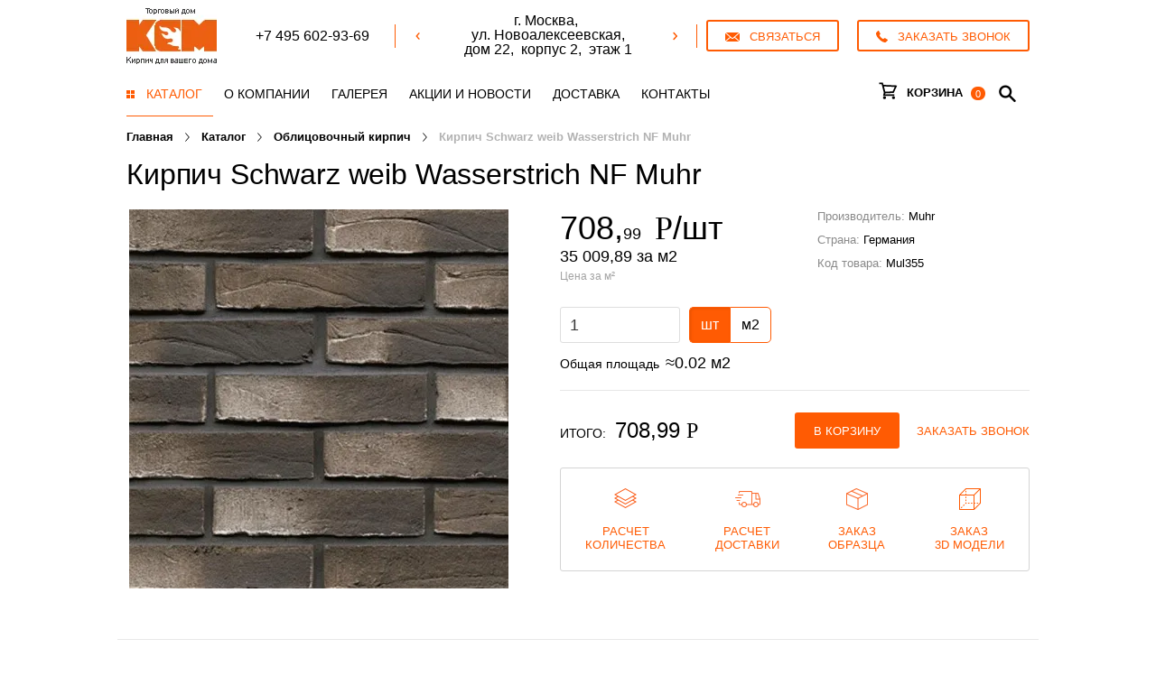

--- FILE ---
content_type: text/html; charset=UTF-8
request_url: https://tdksm.ru/katalog/product/oblitsovochnyy-kirpich/kirpich-schwarz-weib-wasserstrich-nf-muhr/
body_size: 52327
content:

<!-- 301 редирект для необычных url  -->


<!DOCTYPE html>
<html lang="ru-RU">
<head>
    <meta http-equiv="X-UA-Compatible" content="IE=edge">
    <meta name="viewport" content="width=device-width,initial-scale=1,minimum-scale=1,maximum-scale=1,user-scalable=0">
    <meta name="cleartype" content="on">
    <meta name="apple-mobile-web-app-capable" content="yes">
    <meta name="apple-mobile-web-app-status-bar-style" content="black-translucent">
        <meta name='yandex-verification' content='4ef5cde8e3f0a6cb' />
    <link href="/local/templates/ksm/favicon.ico" rel="shortcut icon" type="image/x-icon"/>
    <link href="/local/templates/ksm/favicon-120x120.svg" rel="icon" type="image/svg+xml" sizes="120x120">
    <link type="image/x-icon" href="/upload/dev2fun.imagecompress/webp/local/templates/ksm/favicon.webp" rel="icon"/>
    <link type="image/x-icon" href="/upload/dev2fun.imagecompress/webp/local/templates/ksm/favicon.webp" rel="shortcut icon"/>
    <title>Кирпич Schwarz weib Wasserstrich NF Muhr – купить по цене производителя в Москве и МО</title>
                

    <!-- OG-теги -->
    <meta property="og:title" content="Кирпич Schwarz weib Wasserstrich NF Muhr 708.99 руб/шт." /><meta property="og:image" content="https://tdksm.ru:443/upload/dev2fun.imagecompress/webp/iblock/661/ba14ea81_dc1d_11e7_810b_003048c9267d_cc7a587e_dc22_11e7_810b_003048c9267d.webp" /><meta property="og:description" content="" />    <meta http-equiv="Content-Type" content="text/html; charset=UTF-8" />
<meta name="keywords" content="Кирпич Schwarz weib Wasserstrich NF Muhr " />
<meta name="description" content="Выгодная цена на кирпич schwarz weib wasserstrich nf muhr в интернет-магазине Торговый Дом К.С.М. Купить лицевой кирпич с быстрой доставкой по Москве и Московской области. Актуальная цена за штуку и м2. Официальный дилер завода производителя." />
<link rel="canonical" href="https://tdksm.ru/katalog/product/oblitsovochnyy-kirpich/kirpich-schwarz-weib-wasserstrich-nf-muhr/" />
<script data-skip-moving="true">(function(w, d, n) {var cl = "bx-core";var ht = d.documentElement;var htc = ht ? ht.className : undefined;if (htc === undefined || htc.indexOf(cl) !== -1){return;}var ua = n.userAgent;if (/(iPad;)|(iPhone;)/i.test(ua)){cl += " bx-ios";}else if (/Windows/i.test(ua)){cl += ' bx-win';}else if (/Macintosh/i.test(ua)){cl += " bx-mac";}else if (/Linux/i.test(ua) && !/Android/i.test(ua)){cl += " bx-linux";}else if (/Android/i.test(ua)){cl += " bx-android";}cl += (/(ipad|iphone|android|mobile|touch)/i.test(ua) ? " bx-touch" : " bx-no-touch");cl += w.devicePixelRatio && w.devicePixelRatio >= 2? " bx-retina": " bx-no-retina";if (/AppleWebKit/.test(ua)){cl += " bx-chrome";}else if (/Opera/.test(ua)){cl += " bx-opera";}else if (/Firefox/.test(ua)){cl += " bx-firefox";}ht.className = htc ? htc + " " + cl : cl;})(window, document, navigator);</script>


<link href="/local/templates/ksm/assets/styles/app.min.css?1752177677224678" type="text/css"  data-template-style="true"  rel="stylesheet" />
<link href="/local/templates/ksm/styles.css?1751476483155" type="text/css"  data-template-style="true"  rel="stylesheet" />
<link href="/local/templates/ksm/template_styles.css?17514764831166" type="text/css"  data-template-style="true"  rel="stylesheet" />







    <!-- Инициализация lazy-load-->
    <style>
    .stub_preview {
        width: 100%;
        height: 100%;
        object-fit: cover;
    }
</style>    <!-- Счетчики -->
    <!-- Yandex.Metrika counter -->

<noscript><div><img src="https://mc.yandex.ru/watch/2337433" style="position:absolute; left:-9999px;" alt="" /></div></noscript>
<!-- /Yandex.Metrika counter -->
<!-- Roistat Counter Start -->

<!-- Roistat Counter End -->    <meta name="yandex-verification" content="646b35e420634142"/>
</head>
<body>
<div class="wrapper">
        <div class="header-fake "></div>
<!---->
<!---->
<!---->
<!---->    <!-- Desktop & Tablet Header   -->
    <div class="header header--main  ">
    <div class="header__top">
        <div class="header__wrapper">
            <a href="/" class="header__logo">
                <img src="/upload/dev2fun.imagecompress/webp/local/templates/ksm/assets/images/logo.webp"
                     width="100" height="62"
                     alt="Торговый дом «КСМ» — кирпич для вашего дома"></a>
            <a href="/" class="header-mobile__logo">
                <svg xmlns="https://www.w3.org/2000/svg" width="77" height="25" viewbox="0 0 100 34.19">
                    <path d="M56.71,31c2.08.24,1.89-2.24.32-2.46-1-.14-2,0-3-.05a9.52,9.52,0,0,1-3-.58,23.77,23.77,0,0,1-2.43-1.24,3.67,3.67,0,0,0-3.44-.22,2.14,2.14,0,0,1,1.67-2c1.3-.43,3.2.13,4.09-1.18a2,2,0,0,0-.77-3c-1.17-.57-2.52,0-3.73.16a5.92,5.92,0,0,1-3.8-.75,8.1,8.1,0,0,1-2.4-2.42c-.61-.95-.85-2-2.24-2.22A3.12,3.12,0,0,1,40.91,15c1,.39,1.54,1,2.44,1.38a2.36,2.36,0,0,0,1.29.12,2,2,0,0,0,1.77-1.83c0-1.35-1.36-2-2.52-2.07a12.64,12.64,0,0,1-2.62-.34A6.84,6.84,0,0,1,37,8.73a6.06,6.06,0,0,1-.34-2.94c1.39,2,3.89,2.14,6.12,2.16a8.5,8.5,0,0,1,4.86,1.57c1.6,1.16,2.76,3.59,4.89,3.86,2.52.32,3.28-2.5,1.36-3.79-.7-.48-1.79-1.48-1.17-2.38.05.92,2.15,1,2.37,1.07a5.29,5.29,0,0,1,3.67,2.46c.38.62.76,1.24,1.16,1.85V0H38.73a8.09,8.09,0,0,0-8.22,8.22V25.63c0,4.49,3.51,8.56,8,8.56H59.88v-2c-1.2.2-2.74.22-3.17-1.18"
                          class="cls-1"></path>
                    <polygon
                            points="32.78 0 17.87 0 14.05 5.35 14.05 0 0 0 0 34.17 14.05 34.17 14.05 28.75 18.05 34.17 32.78 34.17 21.77 16.38 32.78 0"
                            class="cls-1"></polygon>
                    <polygon
                            points="86.11 0 80.61 5.19 80.61 5.2 80.54 5.27 74.97 0 61.21 0 61.21 34.15 75.6 34.15 75.6 28.75 80.65 33.08 85.7 28.75 85.7 34.15 100 34.15 100 0 86.11 0"
                            class="cls-1"></polygon>
                </svg>
            </a>

            <div class="header__contact">

                <div class="header__row">

                    <!--'start_frame_cache_RVQbAV'-->
            <a class="button button--stroke header-phone header__phone header__phone--clone "
           href="tel:+74956029369">
            <span class="button__ico button__ico--before button__ico--phone">
                <svg xmlns="http://www.w3.org/2000/svg" xmlns:xlink="http://www.w3.org/1999/xlink"
                     version="1.1"
                     x="0px" y="0px" viewbox="0 0 578.106 578.106"
                     style="enable-background:new 0 0 578.106 578.106;" xml:space="preserve" width="13px"
                     height="13px">
                  <path d="M577.83,456.128c1.225,9.385-1.635,17.545-8.568,24.48l-81.396,80.781    c-3.672,4.08-8.465,7.551-14.381,10.404c-5.916,2.857-11.729,4.693-17.439,5.508c-0.408,0-1.635,0.105-3.676,0.309    c-2.037,0.203-4.689,0.307-7.953,0.307c-7.754,0-20.301-1.326-37.641-3.979s-38.555-9.182-63.645-19.584    c-25.096-10.404-53.553-26.012-85.376-46.818c-31.823-20.805-65.688-49.367-101.592-85.68    c-28.56-28.152-52.224-55.08-70.992-80.783c-18.768-25.705-33.864-49.471-45.288-71.299    c-11.425-21.828-19.993-41.616-25.705-59.364S4.59,177.362,2.55,164.51s-2.856-22.95-2.448-30.294    c0.408-7.344,0.612-11.424,0.612-12.24c0.816-5.712,2.652-11.526,5.508-17.442s6.324-10.71,10.404-14.382L98.022,8.756    c5.712-5.712,12.24-8.568,19.584-8.568c5.304,0,9.996,1.53,14.076,4.59s7.548,6.834,10.404,11.322l65.484,124.236    c3.672,6.528,4.692,13.668,3.06,21.42c-1.632,7.752-5.1,14.28-10.404,19.584l-29.988,29.988c-0.816,0.816-1.53,2.142-2.142,3.978    s-0.918,3.366-0.918,4.59c1.632,8.568,5.304,18.36,11.016,29.376c4.896,9.792,12.444,21.726,22.644,35.802    s24.684,30.293,43.452,48.653c18.36,18.77,34.68,33.354,48.96,43.76c14.277,10.4,26.215,18.053,35.803,22.949    c9.588,4.896,16.932,7.854,22.031,8.871l7.648,1.531c0.816,0,2.145-0.307,3.979-0.918c1.836-0.613,3.162-1.326,3.979-2.143    l34.883-35.496c7.348-6.527,15.912-9.791,25.705-9.791c6.938,0,12.443,1.223,16.523,3.672h0.611l118.115,69.768    C571.098,441.238,576.197,447.968,577.83,456.128z"
                        fill="#ff5b03" class="ico ico-phone"></path>
                </svg>
            </span>
            <span class="button__text">+7 495 602-93-69</span>
        </a>
            <!--'end_frame_cache_RVQbAV'-->
                    <a href="#contact"
                       class="button button--stroke header-email header__email header__email--clone get-popup--default">
                        <span class="button__ico button__ico--before button__ico--email">
                            <svg xmlns="https://www.w3.org/2000/svg" xmlns:xlink="https://www.w3.org/1999/xlink"
                                 version="1.1"
                                 x="0px" y="0px" viewBox="0 0 16 10" style="enable-background:new 0 0 16 10;"
                                 xml:space="preserve" width="16px" height="10px">
                              <path d="M0 0.661648L5.11029 5.09057L0 9.34915V0.661648ZM0.781025 10L5.876 5.75418L7.17253 6.87784L7.31348 7H7.5H8.5H8.68652L8.82747 6.87784L10.124 5.75418L15.219 10H0.781025ZM16 9.34915V0.661648L10.8897 5.09057L16 9.34915ZM0.76344 0L7.68652 6H8.31348L15.2366 0H0.76344Z"
                                    fill="#FF5B03" class="ico ico-email"></path>
                            </svg>
                        </span>
                        <span class="button__text">Связаться</span>
                    </a>

                    <a href="#order-call"
                       class="button button--stroke header__request header__request--clone get-popup--default">
                        <span class="button__ico button__ico--before button__ico--phone">
                            <svg xmlns="https://www.w3.org/2000/svg" xmlns:xlink="https://www.w3.org/1999/xlink"
                                 version="1.1"
                                 x="0px" y="0px" viewbox="0 0 578.106 578.106"
                                 style="enable-background:new 0 0 578.106 578.106;" xml:space="preserve" width="13px"
                                 height="13px">
                              <path d="M577.83,456.128c1.225,9.385-1.635,17.545-8.568,24.48l-81.396,80.781    c-3.672,4.08-8.465,7.551-14.381,10.404c-5.916,2.857-11.729,4.693-17.439,5.508c-0.408,0-1.635,0.105-3.676,0.309    c-2.037,0.203-4.689,0.307-7.953,0.307c-7.754,0-20.301-1.326-37.641-3.979s-38.555-9.182-63.645-19.584    c-25.096-10.404-53.553-26.012-85.376-46.818c-31.823-20.805-65.688-49.367-101.592-85.68    c-28.56-28.152-52.224-55.08-70.992-80.783c-18.768-25.705-33.864-49.471-45.288-71.299    c-11.425-21.828-19.993-41.616-25.705-59.364S4.59,177.362,2.55,164.51s-2.856-22.95-2.448-30.294    c0.408-7.344,0.612-11.424,0.612-12.24c0.816-5.712,2.652-11.526,5.508-17.442s6.324-10.71,10.404-14.382L98.022,8.756    c5.712-5.712,12.24-8.568,19.584-8.568c5.304,0,9.996,1.53,14.076,4.59s7.548,6.834,10.404,11.322l65.484,124.236    c3.672,6.528,4.692,13.668,3.06,21.42c-1.632,7.752-5.1,14.28-10.404,19.584l-29.988,29.988c-0.816,0.816-1.53,2.142-2.142,3.978    s-0.918,3.366-0.918,4.59c1.632,8.568,5.304,18.36,11.016,29.376c4.896,9.792,12.444,21.726,22.644,35.802    s24.684,30.293,43.452,48.653c18.36,18.77,34.68,33.354,48.96,43.76c14.277,10.4,26.215,18.053,35.803,22.949    c9.588,4.896,16.932,7.854,22.031,8.871l7.648,1.531c0.816,0,2.145-0.307,3.979-0.918c1.836-0.613,3.162-1.326,3.979-2.143    l34.883-35.496c7.348-6.527,15.912-9.791,25.705-9.791c6.938,0,12.443,1.223,16.523,3.672h0.611l118.115,69.768    C571.098,441.238,576.197,447.968,577.83,456.128z"
                                    fill="#ff5b03" class="ico ico-phone"></path>
                            </svg>
                        </span>
                        <span class="button__text">Заказать звонок</span>
                    </a>
                </div>

                <!--'start_frame_cache_58cGBI'--><div class="header-phone header__phones">
                        <a class=""
               href="tel:+74956029369">+7 495 602-93-69</a>
                    </div><!--'end_frame_cache_58cGBI'-->
                <div class="header__address address-slider">
                    <!--'start_frame_cache_7DqYyc'--><div class="address-slider__slides">
            <div class="address-slider__slide">
            <div class="address-slider__wrap">
                <div class="address-slider__in">
                    <span>г.&nbsp;Москва,</span>
 &nbsp;<span>ул.&nbsp;Новоалексеевская,</span>
 &nbsp;<span>дом&nbsp;22,</span>
 &nbsp;<span>корпус&nbsp;2,</span>
 &nbsp;<span>этаж&nbsp;1</span>                </div>
            </div>
        </div>
            <div class="address-slider__slide">
            <div class="address-slider__wrap">
                <div class="address-slider__in">
                    <span>г.&nbsp;Москва,</span>
 &nbsp;<span>ул.&nbsp;Шереметьевское шоссе,</span>
 &nbsp;<span>дом&nbsp;10</span>                </div>
            </div>
        </div>
    
</div>
<div class="address-slider__arrow address-slider__arrow--next">
    <svg xmlns="http://www.w3.org/2000/svg" width="6" height="10" viewBox="0 0 7.75 11.688">
        <path d="M723,35.992l4,4.508-4,4.508" transform="translate(-720.25 -34.656)"
              class="svg-arrow-slider-small"></path>
    </svg>
</div>
<div class="address-slider__arrow address-slider__arrow--prev">
    <svg xmlns="http://www.w3.org/2000/svg" width="6" height="10" viewBox="0 0 8.25 14.375">
        <path d="M725,35.992l-4,4.508,4,4.508" transform="translate(-718.031 -33.313)"
              class="svg-arrow-slider-small"></path>
    </svg>
</div><!--'end_frame_cache_7DqYyc'-->                </div>

                

        <a href="#contact"
       class="header-email header__email header__email--button button button--stroke get-popup--default ">
        <span class="button__ico button__ico--before button__ico--email">
            <svg xmlns="http://www.w3.org/2000/svg" xmlns:xlink="http://www.w3.org/1999/xlink" version="1.1"
               x="0px" y="0px" viewBox="0 0 16 10" style="enable-background:new 0 0 16 10;" xml:space="preserve"
               width="16px" height="10px">
            <path d="M0 0.661648L5.11029 5.09057L0 9.34915V0.661648ZM0.781025 10L5.876 5.75418L7.17253 6.87784L7.31348 7H7.5H8.5H8.68652L8.82747 6.87784L10.124 5.75418L15.219 10H0.781025ZM16 9.34915V0.661648L10.8897 5.09057L16 9.34915ZM0.76344 0L7.68652 6H8.31348L15.2366 0H0.76344Z"
                  fill="#FF5B03" class="ico ico-email"></path>
            </svg>
        </span>
        <span class="button__text">Связаться</span>
    </a>

                <a href="javascript://" class="header__request button button--stroke" data-request>
                    <span class="button__ico button__ico--before button__ico--phone">
                        <svg xmlns="https://www.w3.org/2000/svg" xmlns:xlink="https://www.w3.org/1999/xlink" version="1.1"
                           x="0px" y="0px" viewbox="0 0 578.106 578.106" style="enable-background:new 0 0 578.106 578.106;"
                           xml:space="preserve" width="13px" height="13px">
                        <path d="M577.83,456.128c1.225,9.385-1.635,17.545-8.568,24.48l-81.396,80.781    c-3.672,4.08-8.465,7.551-14.381,10.404c-5.916,2.857-11.729,4.693-17.439,5.508c-0.408,0-1.635,0.105-3.676,0.309    c-2.037,0.203-4.689,0.307-7.953,0.307c-7.754,0-20.301-1.326-37.641-3.979s-38.555-9.182-63.645-19.584    c-25.096-10.404-53.553-26.012-85.376-46.818c-31.823-20.805-65.688-49.367-101.592-85.68    c-28.56-28.152-52.224-55.08-70.992-80.783c-18.768-25.705-33.864-49.471-45.288-71.299    c-11.425-21.828-19.993-41.616-25.705-59.364S4.59,177.362,2.55,164.51s-2.856-22.95-2.448-30.294    c0.408-7.344,0.612-11.424,0.612-12.24c0.816-5.712,2.652-11.526,5.508-17.442s6.324-10.71,10.404-14.382L98.022,8.756    c5.712-5.712,12.24-8.568,19.584-8.568c5.304,0,9.996,1.53,14.076,4.59s7.548,6.834,10.404,11.322l65.484,124.236    c3.672,6.528,4.692,13.668,3.06,21.42c-1.632,7.752-5.1,14.28-10.404,19.584l-29.988,29.988c-0.816,0.816-1.53,2.142-2.142,3.978    s-0.918,3.366-0.918,4.59c1.632,8.568,5.304,18.36,11.016,29.376c4.896,9.792,12.444,21.726,22.644,35.802    s24.684,30.293,43.452,48.653c18.36,18.77,34.68,33.354,48.96,43.76c14.277,10.4,26.215,18.053,35.803,22.949    c9.588,4.896,16.932,7.854,22.031,8.871l7.648,1.531c0.816,0,2.145-0.307,3.979-0.918c1.836-0.613,3.162-1.326,3.979-2.143    l34.883-35.496c7.348-6.527,15.912-9.791,25.705-9.791c6.938,0,12.443,1.223,16.523,3.672h0.611l118.115,69.768    C571.098,441.238,576.197,447.968,577.83,456.128z"
                              fill="#ff5b03" class="ico ico-phone"></path>
                        </svg>
                    </span>
                    <span class="button__text">Заказать звонок</span>
                </a>

                <div class="header__wrap">
                    <!--'start_frame_cache_oLJPsr'--><a href="/cart/" class="header__cart cart-link cart-link--tablet"><span class="cart-link__ico">
                <svg version="1.1" xmlns="http://www.w3.org/2000/svg" xmlns:xlink="http://www.w3.org/1999/xlink" x="0px" y="0px" viewbox="0 0 75 75" style="enable-background:new 0 0 75 75;" xml:space="preserve" width="23" height="22">
                  <path d="M62.2,24.9l-7.9,16.8l-28,1.3l-5-20L62.2,24.9z M60.8,58.5v-6H25.6l0.8-3.4l31.8-1.5l13.1-28.2l-51.8-2.4l-2.2-8.7H3.8v6  h8.9l8.2,32.1l-3,12.1H60.8z" class="ico ico__cart"></path>
                  <path d="M29.2,65.6c0,3.1-2.5,5.6-5.6,5.6S18,68.7,18,65.6c0-3.1,2.5-5.6,5.6-5.6S29.2,62.5,29.2,65.6" class="ico ico__cart"></path>
                  <path d="M63,65.6c0,3.1-2.5,5.6-5.6,5.6s-5.6-2.5-5.6-5.6c0-3.1,2.5-5.6,5.6-5.6S63,62.5,63,65.6" class="ico ico__cart"></path>
                </svg></span>
        <span class="cart-link__count count" id="small_cart_quantity" data-cart-quantity>0</span></a><!--'end_frame_cache_oLJPsr'-->
                            <a href="javascript://" class="header__search-link header__search-link--tablet"></a>
    <div class="header__search header__search--tablet" id="title-search-tablet">
        <form action="/search/" class="search-wiget">
            <input
                    id="title-search-input-tablet"
                    class="search-wiget__input"
                    type="text"
                    name="q"
                    value=""
                    autocomplete="off"
                    placeholder="Поиск"
            />&nbsp;
            <button type="button" class="search-wiget__button">
                <svg xmlns="http://www.w3.org/2000/svg" xmlns:xlink="http://www.w3.org/1999/xlink" version="1.1" x="0px"
                     y="0px"
                     width="16px" height="16px" viewbox="0 0 357 357" style="enable-background:new 0 0 357 357;"
                     xml:space="preserve">
                      <polygon
                              points="357,35.7 321.3,0 178.5,142.8 35.7,0 0,35.7 142.8,178.5 0,321.3 35.7,357 178.5,214.2 321.3,357 357,321.3 214.2,178.5   "
                              fill="#000" class="ico ico-close"></polygon>
                    </svg>
            </button>
        </form>
    </div>

                    </div>
            </div>
            <!-- Модальное окно: Обратная связь -->
            
<div id="contact" class="popup">
    <div class="popup__title popup__title--without-bottom">Обратная связь</div>
    <div class="h-form__text"> * поля, обязательные для заполнения</div>
    <form class="unif-form form form bottom-form__form" id="feedbackform" action="/local/components/tsl/mailform/ajax.php" method="POST" enctype="multipart/form-data"><div id="author" class="form__line">
						<input  data-type="symbol" type="text" name="FIELDS[AUTHOR]" value="" placeholder="Имя" required class="field form__field"><span class="asterisk">*</span>
					</div><div id="author_email" class="form__line">
						<input type="email" name="FIELDS[AUTHOR_EMAIL]" value="" placeholder="Эл. почта" required class="field form__field" ><span class="asterisk">*</span>
					</div><div id="phone" class="form__line">
						<input data-mask="phone" data-type="phone" type="text" name="FIELDS[PHONE]" value="" placeholder="Телефон"  class="field form__field">
					</div><div id="text" class="form__line">
						<textarea  class="form__field field" placeholder="Текст сообщения" cols="30" rows="4" name="FIELDS[TEXT]" ></textarea>
					</div><div id="time" class="form__line">
						<input type="hidden" name="FIELDS[TIME]" value="">
					</div><div id="good" class="form__line">
						<input type="hidden" name="FIELDS[GOOD]" value="">
					</div><input type="hidden" name="FIELDS[PAGE]" value=""><input type="hidden" name="FIELDS[LINK]" value=""><input type="hidden" name="FIELDS[BROWSER]" value=""><div id="important_email_to" class="field importantField">
				<input type="text" name="FIELDS[IMPORTANT_EMAIL_TO]">
			 </div><div id="important_email_from" class="field importantField">
				<input type="text" name="FIELDS[IMPORTANT_EMAIL_FROM]">
			 </div><div id="important_phone" class="field importantField">
				<input type="text" name="FIELDS[IMPORTANT_PHONE]">
			 </div><div id="important_date" class="field importantField">
				<input type="text" name="FIELDS[IMPORTANT_DATE]">
			 </div><div id="important_message" class="field importantField">
				<input type="text" name="FIELDS[IMPORTANT_MESSAGE]">
			 </div>

			<label class="policy">
                <input type="checkbox" name="policy" required="">
				<span>
					Я даю согласие на обработку моих персональных данных , ознакомился и принимаю условия <a href="/legal/" target="_blank">Политики конфиденциальности</a>					
				</span>
            </label>


        <div class="form__send">
          <button class="button button--default button--large button--send"><span class="button__text">Отправить</span><span class="button__ico button__ico--send">
              <svg xmlns="http://www.w3.org/2000/svg" width="7" height="10" viewbox="0 0 6.75 9.97">
                <path d="M651.82,4142.75l4.573,4.25-4.573,4.25" transform="translate(-651.125 -4142)" class="ico ico-arrow-right"></path>
              </svg></span></button>
        </div>

		

        <input type="hidden" name="g_recaptcha_response">
		<input type="hidden" name="REQUEST_TYPE" value="SEND">
		<input type="hidden" name="FORM_ID" value="feedbackform">
		<input type="hidden" name="sessid" id="sessid" value="33a51a2f8cd5275acb0c628a3a8c8d50" />
		</form>

		</div>                        <div class="header__form h-form">
              <div class="h-form__close"></div>
              <div class="h-form__title">Заказать звонок</div>
              <div class="h-form__text"> * поля, обязательные для заполнения</div>

    <form class="unif-form h-form__form form " id="order_call_top"
          action="/local/components/tsl/mailform/ajax.php" method="POST" enctype="multipart/form-data">

        <input type="hidden" name="g_recaptcha_response">
        <input type="hidden" name="FIELDS[AUTHOR_EMAIL]" value="">
        <input type="hidden" name="FIELDS[TEXT]" value="">

        <input type="hidden" name="FIELDS[PAGE]" value="">
        <input type="hidden" name="FIELDS[LINK]" value="">
        <input type="hidden" name="FIELDS[BROWSER]" value="">


        <div id="order_call_top_author" class="form__line">
            <input data-type="symbol" type="text" name="FIELDS[AUTHOR]" placeholder="Имя" required class="form__field field"><span class="asterisk">*</span>
            <!--.form__error Заполните это поле-->
        </div>

        <div id="order_call_top_phone" class="form__line">
            <input data-type="phone" data-mask="phone" type="tel" name="FIELDS[PHONE]" placeholder="Телефон *" required class="form__field field"><span class="asterisk">*</span>
        </div>

        <div id="order_call_top_time" class="form__line form__line--long">
            <select name="FIELDS[TIME]" data-placeholder="Удобное время звонка" class="form__field field form__select">
                                <option></option>
                                                            <option value="0">с 10 до 12</option>
                                                                                    <option value="1">с 12 до 14</option>
                                                                                    <option value="2">с 14 до 16</option>
                                                                                    <option value="3">с 16 до 18</option>
                                                                                    <option value="4">c 18 до 21</option>
                                                    </select>
        </div>

        <div id="important_email_to" class="field importantField">
				<input type="text" name="FIELDS[IMPORTANT_EMAIL_TO]">
			 </div><div id="important_email_from" class="field importantField">
				<input type="text" name="FIELDS[IMPORTANT_EMAIL_FROM]">
			 </div><div id="important_phone" class="field importantField">
				<input type="text" name="FIELDS[IMPORTANT_PHONE]">
			 </div><div id="important_date" class="field importantField">
				<input type="text" name="FIELDS[IMPORTANT_DATE]">
			 </div><div id="important_message" class="field importantField">
				<input type="text" name="FIELDS[IMPORTANT_MESSAGE]">
			 </div>
        <input type="hidden" name="REQUEST_TYPE" value="SEND">
        <input type="hidden" name="FORM_ID" value="order_call_top">
        <input type="hidden" name="sessid" id="sessid_1" value="33a51a2f8cd5275acb0c628a3a8c8d50" />
        <label class="policy">
            <input type="checkbox" name="policy" required="">
            <span>
                Я даю согласие на обработку моих персональных данных , ознакомился и принимаю условия <a href="/legal/" target="_blank">Политики конфиденциальности</a>					
            </span>
        </label>

        <div class="form__send">
            <button class="button button--default button--send button--full"><span
                        class="button__text">Заказать звонок</span></button>
        </div>

            </form>



            </div>

        </div>
    </div>
    <div class="header__bottom">
        <div class="header__wrapper">
            <!--'start_frame_cache_LkGdQn'-->
<div class="header__nav menu">
	 
			            <a href="javascript://" class="menu__item menu__item--catalog menu__item--current">
	            <span class="menu__ico">
	              <svg xmlns="http://www.w3.org/2000/svg" width="9" height="9" viewbox="0 0 9 9">
	                <path data-name="ico-catalog" d="M100,1313h4v4h-4v-4Zm5,0h4v4h-4v-4Zm-5,5h4v4h-4v-4Zm5,0h4v4h-4v-4Z" transform="translate(-100 -1313)" class="ico ico-catalog"></path>
	              </svg>
	            </span>
	            <span class="menu__text">Каталог</span></a>
			 
						<a href="/o-kompanyi/" class="menu__item">
					<span class="menu__text">О компании</span>
				</a>
			 
						<a href="/galereya/" class="menu__item">
					<span class="menu__text">Галерея</span>
				</a>
			 
		                <a href="/novosti-i-aktsii/" class="menu__item"><span class="menu__text">Акции и новости</span>
                                </a>
			 
						<a href="/shipping/" class="menu__item">
					<span class="menu__text">Доставка</span>
				</a>
			 
						<a href="/kontakty/" class="menu__item">
					<span class="menu__text">Контакты</span>
				</a>
			</div>


																																																																		
<div class="header__dropdown">
	<div class="menu-dropdown">
  	<div class="header__wrapper">
					<div class="menu-dropdown__column">
			  
				<h4><a href="/katalog/keramicheskie-bloki/">Керамические блоки</a></h4>
					              <ul>
	              		
	                	<li><a href="/katalog/keramicheskie-bloki/porotherm/">Керамические блоки Porotherm</a></li>
	                	
	                	<li><a href="/katalog/keramicheskie-bloki/lsr/">Керамические блоки ЛСР</a></li>
	                	
	                	<li><a href="/katalog/keramicheskie-bloki/gzhel/">Керамические блоки Гжель</a></li>
	                	
	                	<li><a href="/katalog/keramicheskie-bloki/braer/">Керамические блоки Braer</a></li>
	                	
	                	<li><a href="/katalog/keramicheskie-bloki/keramicheskie-peremychki/">Керамические перемычки</a></li>
	                	
	                	<li><a href="/katalog/keramicheskie-bloki/aksessuary-dlya-kirpichnoy-kladki-2/">Аксессуары для керамических блоков</a></li>
	                	              </ul>
	            	              
				<h4><a href="/katalog/stroitelnyy-kirpich/">Кирпич строительный</a></h4>
					              <ul>
	              		
	                	<li><a href="/katalog/stroitelnyy-kirpich/keramicheskie-bloki/">Керамические блоки</a></li>
	                	
	                	<li><a href="/katalog/stroitelnyy-kirpich/polnotelnyy/">Кирпич полнотелый</a></li>
	                	
	                	<li><a href="/katalog/stroitelnyy-kirpich/pustotelnyy/">Кирпич пустотелый</a></li>
	                	              </ul>
	            	              
				<h4><a href="/katalog/shtukaturnye-fasady/">Штукатурные фасады</a></h4>
					              <ul>
	              		
	                	<li><a href="/katalog/shtukaturnye-fasady/teplo-izolyatsionnaya-sistema-lobatherm/">Тепло-изоляционная система Lobatherm</a></li>
	                	
	                	<li><a href="/katalog/shtukaturnye-fasady/dekorativnye-shtukaturki/">Декоративные штукатурки</a></li>
	                	
	                	<li><a href="/katalog/shtukaturnye-fasady/fasadnye-kraski/">Фасадные краски</a></li>
	                	              </ul>
	            	              
				<h4><a href="/katalog/dymokhody-i-ventilyatsiya/">Дымоходы</a></h4>
					              <ul>
	              		
	                	<li><a href="/katalog/dymokhody-i-ventilyatsiya/keramicheskie-dymokhody/">Керамические дымоходы</a></li>
	                	
	                	<li><a href="/katalog/dymokhody-i-ventilyatsiya/stalnye-dymokhody/">Стальные дымоходы</a></li>
	                	              </ul>
	            	            			</div>
					<div class="menu-dropdown__column">
			  
				<h4><a href="/katalog/oblitsovochnyy-kirpich/">Облицовочный кирпич</a></h4>
					              <ul>
	              		
	                	<li><a href="/katalog/oblitsovochnyy-kirpich/rossiyskiy-kirpich/">Российский облицовочный кирпич</a></li>
	                	
	                	<li><a href="/katalog/oblitsovochnyy-kirpich/importnyy-kirpich/">Импортный кирпич</a></li>
	                	
	                	<li><a href="/katalog/oblitsovochnyy-kirpich/kirpich-ruchnoy-formovki/">Кирпич ручной формовки</a></li>
	                	
	                	<li><a href="/katalog/oblitsovochnyy-kirpich/klinkernyy-kirpich/">Клинкерный кирпич</a></li>
	                	
	                	<li><a href="/katalog/oblitsovochnyy-kirpich/aksessuary-dlya-kirpichnoy-kladki/">Аксессуары для кирпичной кладки</a></li>
	                	              </ul>
	            	              
				<h4><a href="/katalog/cherdachnye-lestnitsy/">Чердачные лестницы</a></h4>
					              <ul>
	              		
	                	<li><a href="/katalog/cherdachnye-lestnitsy/derevyannye-lestnitsy/">Деревянные лестницы</a></li>
	                	
	                	<li><a href="/katalog/cherdachnye-lestnitsy/metallicheskie-lestnitsy/">Металлические лестницы</a></li>
	                	              </ul>
	            	              
				<h4><a href="/katalog/bruschatka/">Тротуарная брусчатка</a></h4>
					              <ul>
	              		
	                	<li><a href="/katalog/bruschatka/klinkernaya-bruschatka/">Клинкерная брусчатка</a></li>
	                	
	                	<li><a href="/katalog/bruschatka/trotuarnaya-plitka/">Тротуарная плитка</a></li>
	                	
	                	<li><a href="/katalog/bruschatka/bordurniy-kamen/">Бордюрный камень</a></li>
	                	
	                	<li><a href="/katalog/bruschatka/shovnyy-rastvor/">Шовный раствор</a></li>
	                	
	                	<li><a href="/katalog/bruschatka/drenazhnyy-rastvor/">Дренажный раствор</a></li>
	                	
	                	<li><a href="/katalog/bruschatka/kley-dlya-bruschatki/">Клей для брусчатки</a></li>
	                	              </ul>
	            	              
				<h4><a href="/katalog/gazobetonnye-bloki/">Газобетонные блоки</a></h4>
					              <ul>
	              		
	                	<li><a href="/katalog/gazobetonnye-bloki/bloki-stenovye/">Блоки стеновые</a></li>
	                	
	                	<li><a href="/katalog/gazobetonnye-bloki/bloki-peregorodochnye/">Блоки перегородочные</a></li>
	                	              </ul>
	            	            			</div>
					<div class="menu-dropdown__column">
			  
				<h4><a href="/katalog/kirpich-ruchnoy-formovki/">Кирпич ручной формовки</a></h4>
					              <ul>
	              		
	                	<li><a href="/katalog/kirpich-ruchnoy-formovki/standartnye-formy/">Стандартные форматы</a></li>
	                	
	                	<li><a href="/katalog/kirpich-ruchnoy-formovki/eco-format/">ECO формат</a></li>
	                	
	                	<li><a href="/katalog/kirpich-ruchnoy-formovki/kirpich-v-nalichii/">Кирпич в наличии</a></li>
	                	
	                	<li><a href="/katalog/kirpich-ruchnoy-formovki/aktsionnyy-kirpich/">Акционный кирпич</a></li>
	                	              </ul>
	            	              
				<h4><a href="/katalog/sukhie-stroitelnye-smesi/">Сухие строительные смеси</a></h4>
					              <ul>
	              		
	                	<li><a href="/katalog/sukhie-stroitelnye-smesi/tsvetnoy-kladochnyy-rastvor/">Цветные кладочные смеси</a></li>
	                	
	                	<li><a href="/katalog/sukhie-stroitelnye-smesi/teplyy-kladochnyy-rastvor/">Теплые кладочные растворы</a></li>
	                	
	                	<li><a href="/katalog/sukhie-stroitelnye-smesi/smesi-dlya-moshcheniya/">Смеси для мощения</a></li>
	                	
	                	<li><a href="/katalog/sukhie-stroitelnye-smesi/kladochnyy-rastvor/">Кладочные растворы</a></li>
	                	
	                	<li><a href="/katalog/sukhie-stroitelnye-smesi/zatirki/">Затирки</a></li>
	                	
	                	<li><a href="/katalog/sukhie-stroitelnye-smesi/shtukaturki/">Штукатурки</a></li>
	                	
	                	<li><a href="/katalog/sukhie-stroitelnye-smesi/shpatlevki/">Шпатлевки</a></li>
	                	
	                	<li><a href="/katalog/sukhie-stroitelnye-smesi/kley/">Клей</a></li>
	                	
	                	<li><a href="/katalog/sukhie-stroitelnye-smesi/nalivnoy-pol/">Наливной пол</a></li>
	                	
	                	<li><a href="/katalog/sukhie-stroitelnye-smesi/tsement/">Цемент</a></li>
	                	
	                	<li><a href="/katalog/sukhie-stroitelnye-smesi/drugie-materialy/">Другие материалы</a></li>
	                	              </ul>
	            	              
				<h4><a href="/katalog/cherepitsa/">Черепица</a></h4>
					              <ul>
	              		
	                	<li><a href="/katalog/cherepitsa/tsementno-peschanaya-cherepitsa/">Цементно-песчаная черепица</a></li>
	                	              </ul>
	            	            			</div>
					<div class="menu-dropdown__column">
			  
				<h4><a href="/katalog/klinkernyy-kirpich/">Клинкерный кирпич</a></h4>
					              <ul>
	              		
	                	<li><a href="/katalog/klinkernyy-kirpich/rossiyskiy-klinker/">Российский клинкер</a></li>
	                	
	                	<li><a href="/katalog/klinkernyy-kirpich/importnyy-klinker/">Импортный клинкер</a></li>
	                	
	                	<li><a href="/katalog/klinkernyy-kirpich/eco-format/">ECO формат</a></li>
	                	
	                	<li><a href="/katalog/klinkernyy-kirpich/kirpich-v-nalichii/">Кирпич в наличии</a></li>
	                	
	                	<li><a href="/katalog/klinkernyy-kirpich/aktsionnyy-kirpich/">Акционный кирпич</a></li>
	                	              </ul>
	            	              
				<h4><a href="/katalog/fasadnaya-plitka/">Фасадная плитка</a></h4>
					              <ul>
	              		
	                	<li><a href="/katalog/fasadnaya-plitka/klinkernaya-plitka/">Клинкерная плитка</a></li>
	                	
	                	<li><a href="/katalog/fasadnaya-plitka/plitka-ruchnoy-formovki/">Плитка ручной формовки</a></li>
	                	
	                	<li><a href="/katalog/fasadnaya-plitka/glazurovannye-elementy/">Глазурованные элементы</a></li>
	                	
	                	<li><a href="/katalog/fasadnaya-plitka/fasadnye-izdeliya/">Фасадные изделия</a></li>
	                	              </ul>
	            	              
				<h4><a href="/katalog/mansardnye-okna/">Мансардные окна</a></h4>
					              <ul>
	              		
	                	<li><a href="/katalog/mansardnye-okna/derevyannye-okna/">Деревянные окна</a></li>
	                	              </ul>
	            	            			</div>
			</div>
	</div>
</div><!--'end_frame_cache_LkGdQn'-->
            <div class="header__other">
                <!--'start_frame_cache_LbbvTM'--><a href="/cart/" class="header__cart cart-link "><span class="cart-link__ico">
                <svg version="1.1" xmlns="http://www.w3.org/2000/svg" xmlns:xlink="http://www.w3.org/1999/xlink" x="0px" y="0px" viewbox="0 0 75 75" style="enable-background:new 0 0 75 75;" xml:space="preserve" width="23" height="22">
                  <path d="M62.2,24.9l-7.9,16.8l-28,1.3l-5-20L62.2,24.9z M60.8,58.5v-6H25.6l0.8-3.4l31.8-1.5l13.1-28.2l-51.8-2.4l-2.2-8.7H3.8v6  h8.9l8.2,32.1l-3,12.1H60.8z" class="ico ico__cart"></path>
                  <path d="M29.2,65.6c0,3.1-2.5,5.6-5.6,5.6S18,68.7,18,65.6c0-3.1,2.5-5.6,5.6-5.6S29.2,62.5,29.2,65.6" class="ico ico__cart"></path>
                  <path d="M63,65.6c0,3.1-2.5,5.6-5.6,5.6s-5.6-2.5-5.6-5.6c0-3.1,2.5-5.6,5.6-5.6S63,62.5,63,65.6" class="ico ico__cart"></path>
                </svg></span>
        <span class="cart-link__text">Корзина</span>
        <span class="cart-link__count count" id="small_cart_quantity" data-cart-quantity>0</span></a><!--'end_frame_cache_LbbvTM'-->
                <!--SEARCH DESKTOP-->
                        <a href="javascript://" class="header__search-link "></a>
    <div class="header__search " id="title-search">
        <form action="/search/" class="search-wiget">
            <input
                    id="title-search-input"
                    class="search-wiget__input"
                    type="text"
                    name="q"
                    value=""
                    autocomplete="off"
                    placeholder="Поиск"
            />&nbsp;
            <button type="button" class="search-wiget__button">
                <svg xmlns="http://www.w3.org/2000/svg" xmlns:xlink="http://www.w3.org/1999/xlink" version="1.1" x="0px"
                     y="0px"
                     width="16px" height="16px" viewbox="0 0 357 357" style="enable-background:new 0 0 357 357;"
                     xml:space="preserve">
                      <polygon
                              points="357,35.7 321.3,0 178.5,142.8 35.7,0 0,35.7 142.8,178.5 0,321.3 35.7,357 178.5,214.2 321.3,357 357,321.3 214.2,178.5   "
                              fill="#000" class="ico ico-close"></polygon>
                    </svg>
            </button>
        </form>
    </div>

                </div>
        </div>
    </div>
</div>    <!-- Mobile Header   -->
    <header class="header-mobile">
    <div class="header-mobile__top">
        <div class="header-mobile__block">
            <div class="header-mobile__burger">
                <svg xmlns="https://www.w3.org/2000/svg" width="20" height="14" viewbox="0 0 20 14">
                    <path d="M1542,17h20v2h-20V17Zm0,6h20v2h-20V23Zm0,6h20v2h-20V29Z"
                          transform="translate(-1542 -17)" class="cls-1"></path>
                </svg>
            </div>
            <a href="/" class="header-mobile__logo">
                <svg xmlns="https://www.w3.org/2000/svg" width="77" height="25" viewbox="0 0 100 34.19">
                    <path d="M56.71,31c2.08.24,1.89-2.24.32-2.46-1-.14-2,0-3-.05a9.52,9.52,0,0,1-3-.58,23.77,23.77,0,0,1-2.43-1.24,3.67,3.67,0,0,0-3.44-.22,2.14,2.14,0,0,1,1.67-2c1.3-.43,3.2.13,4.09-1.18a2,2,0,0,0-.77-3c-1.17-.57-2.52,0-3.73.16a5.92,5.92,0,0,1-3.8-.75,8.1,8.1,0,0,1-2.4-2.42c-.61-.95-.85-2-2.24-2.22A3.12,3.12,0,0,1,40.91,15c1,.39,1.54,1,2.44,1.38a2.36,2.36,0,0,0,1.29.12,2,2,0,0,0,1.77-1.83c0-1.35-1.36-2-2.52-2.07a12.64,12.64,0,0,1-2.62-.34A6.84,6.84,0,0,1,37,8.73a6.06,6.06,0,0,1-.34-2.94c1.39,2,3.89,2.14,6.12,2.16a8.5,8.5,0,0,1,4.86,1.57c1.6,1.16,2.76,3.59,4.89,3.86,2.52.32,3.28-2.5,1.36-3.79-.7-.48-1.79-1.48-1.17-2.38.05.92,2.15,1,2.37,1.07a5.29,5.29,0,0,1,3.67,2.46c.38.62.76,1.24,1.16,1.85V0H38.73a8.09,8.09,0,0,0-8.22,8.22V25.63c0,4.49,3.51,8.56,8,8.56H59.88v-2c-1.2.2-2.74.22-3.17-1.18"
                          class="cls-1"></path>
                    <polygon
                            points="32.78 0 17.87 0 14.05 5.35 14.05 0 0 0 0 34.17 14.05 34.17 14.05 28.75 18.05 34.17 32.78 34.17 21.77 16.38 32.78 0"
                            class="cls-1"></polygon>
                    <polygon
                            points="86.11 0 80.61 5.19 80.61 5.2 80.54 5.27 74.97 0 61.21 0 61.21 34.15 75.6 34.15 75.6 28.75 80.65 33.08 85.7 28.75 85.7 34.15 100 34.15 100 0 86.11 0"
                            class="cls-1"></polygon>
                </svg>
            </a>
        </div>
        <div class="header-mobile__popup">
            <div class="header-mobile__inner">
                <div class="header-mobile__menu menu">
                    <!--'start_frame_cache_XEVOpk'-->
<div class="menu__wrapper">
            <a href="/katalog/" class="menu__item">
            <span class="menu__text">Каталог</span>
                    </a>
            <a href="/o-kompanyi/" class="menu__item">
            <span class="menu__text">О компании</span>
                    </a>
            <a href="/galereya/" class="menu__item">
            <span class="menu__text">Галерея</span>
                    </a>
            <a href="/novosti-i-aktsii/" class="menu__item">
            <span class="menu__text">Акции и новости</span>
                    </a>
            <a href="/shipping/" class="menu__item">
            <span class="menu__text">Доставка</span>
                    </a>
            <a href="/kontakty/" class="menu__item">
            <span class="menu__text">Контакты</span>
                    </a>
        
<a href="/cart/" class="menu__item">
    <span class="cart-link__ico cart-link--mobile">
                      <svg version="1.1" xmlns="http://www.w3.org/2000/svg" xmlns:xlink="http://www.w3.org/1999/xlink"
                           x="0px" y="0px" viewbox="0 0 75 75" style="enable-background:new 0 0 75 75;"
                           xml:space="preserve" width="23" height="22">
                        <path
                            d="M62.2,24.9l-7.9,16.8l-28,1.3l-5-20L62.2,24.9z M60.8,58.5v-6H25.6l0.8-3.4l31.8-1.5l13.1-28.2l-51.8-2.4l-2.2-8.7H3.8v6  h8.9l8.2,32.1l-3,12.1H60.8z"
                            class="ico ico__cart"></path>
                        <path
                            d="M29.2,65.6c0,3.1-2.5,5.6-5.6,5.6S18,68.7,18,65.6c0-3.1,2.5-5.6,5.6-5.6S29.2,62.5,29.2,65.6"
                            class="ico ico__cart"></path>
                        <path d="M63,65.6c0,3.1-2.5,5.6-5.6,5.6s-5.6-2.5-5.6-5.6c0-3.1,2.5-5.6,5.6-5.6S63,62.5,63,65.6"
                              class="ico ico__cart"></path>
                      </svg>
    </span>
    <span class="cart-link__text">Корзина</span>
    <span class="cart-link__count count count--menu">0</span>
</a>    <a href="/search/?q=" class="menu__item menu__item--search"><span class="menu__text">Поиск по сайту</span></a>
</div>
<!--'end_frame_cache_XEVOpk'-->
                    <div class="menu__contacts">
                        <div class="header__phone ">
    <a href="tel:+74959806393" class="header-phone__text roistat-phone call_phone_1">
        +7 495 980-63-93    </a>
</div>
                        <a href="#order-call" class="header__request button button--stroke get-popup--default">
                            <span
                                    class="button__text">Заказать звонок
                            </span>
                        </a>

                        



                        <div class="header__address address-slider">
                            <!--'start_frame_cache_jmonnO'--><div class="address-slider__slides">
            <div class="address-slider__slide">
            <div class="address-slider__wrap">
                <div class="address-slider__in">
                    <span>г.&nbsp;Москва,</span>
 &nbsp;<span>ул.&nbsp;Новоалексеевская,</span>
 &nbsp;<span>дом&nbsp;22,</span>
 &nbsp;<span>корпус&nbsp;2,</span>
 &nbsp;<span>этаж&nbsp;1</span>                </div>
            </div>
        </div>
            <div class="address-slider__slide">
            <div class="address-slider__wrap">
                <div class="address-slider__in">
                    <span>г.&nbsp;Москва,</span>
 &nbsp;<span>ул.&nbsp;Шереметьевское шоссе,</span>
 &nbsp;<span>дом&nbsp;10</span>                </div>
            </div>
        </div>
    
</div>
<div class="address-slider__arrow address-slider__arrow--next">
    <svg xmlns="http://www.w3.org/2000/svg" width="6" height="10" viewBox="0 0 7.75 11.688">
        <path d="M723,35.992l4,4.508-4,4.508" transform="translate(-720.25 -34.656)"
              class="svg-arrow-slider-small"></path>
    </svg>
</div>
<div class="address-slider__arrow address-slider__arrow--prev">
    <svg xmlns="http://www.w3.org/2000/svg" width="6" height="10" viewBox="0 0 8.25 14.375">
        <path d="M725,35.992l-4,4.508,4,4.508" transform="translate(-718.031 -33.313)"
              class="svg-arrow-slider-small"></path>
    </svg>
</div><!--'end_frame_cache_jmonnO'-->                        </div>
                    </div>
                    <div class="menu__close">
                        <div class="menu__icon"><img src="/upload/dev2fun.imagecompress/webp/local/templates/ksm/assets/images/menu-close.webp"></div>
                    </div>
                </div>
            </div>
        </div>
        <div class="header-mobile__block">
            <div class="header-mobile__cart">
                <!--'start_frame_cache_iXxdXB'--><a href="/cart/" class="header__cart cart-link "><span class="cart-link__ico">
                <svg version="1.1" xmlns="http://www.w3.org/2000/svg" xmlns:xlink="http://www.w3.org/1999/xlink" x="0px" y="0px" viewbox="0 0 75 75" style="enable-background:new 0 0 75 75;" xml:space="preserve" width="23" height="22">
                  <path d="M62.2,24.9l-7.9,16.8l-28,1.3l-5-20L62.2,24.9z M60.8,58.5v-6H25.6l0.8-3.4l31.8-1.5l13.1-28.2l-51.8-2.4l-2.2-8.7H3.8v6  h8.9l8.2,32.1l-3,12.1H60.8z" class="ico ico__cart"></path>
                  <path d="M29.2,65.6c0,3.1-2.5,5.6-5.6,5.6S18,68.7,18,65.6c0-3.1,2.5-5.6,5.6-5.6S29.2,62.5,29.2,65.6" class="ico ico__cart"></path>
                  <path d="M63,65.6c0,3.1-2.5,5.6-5.6,5.6s-5.6-2.5-5.6-5.6c0-3.1,2.5-5.6,5.6-5.6S63,62.5,63,65.6" class="ico ico__cart"></path>
                </svg></span>
        <span class="cart-link__count count" id="small_cart_quantity" data-cart-quantity>0</span></a><!--'end_frame_cache_iXxdXB'-->            </div>
            <div class="header-mobile__search">
                        <a href="javascript://" class="header__search-link "></a>
    <div class="header__search " id="title-search-mobile">
        <form action="/search/" class="search-wiget">
            <input
                    id="title-search-input-mobile"
                    class="search-wiget__input"
                    type="text"
                    name="q"
                    value=""
                    autocomplete="off"
                    placeholder="Поиск"
            />&nbsp;
            <button type="button" class="search-wiget__button">
                <svg xmlns="http://www.w3.org/2000/svg" xmlns:xlink="http://www.w3.org/1999/xlink" version="1.1" x="0px"
                     y="0px"
                     width="16px" height="16px" viewbox="0 0 357 357" style="enable-background:new 0 0 357 357;"
                     xml:space="preserve">
                      <polygon
                              points="357,35.7 321.3,0 178.5,142.8 35.7,0 0,35.7 142.8,178.5 0,321.3 35.7,357 178.5,214.2 321.3,357 357,321.3 214.2,178.5   "
                              fill="#000" class="ico ico-close"></polygon>
                    </svg>
            </button>
        </form>
    </div>

                </div>
        </div>
    </div>

    <div class="header-mobile__contacts">
        <!--'start_frame_cache_xJBIev'-->
<div class="header-mobile__column">
    <a href="tel:+74956029369" class="header-mobile__phone">
        <span
                class="button__ico button__ico--before">
                <svg xmlns="http://www.w3.org/2000/svg" xmlns:xlink="http://www.w3.org/1999/xlink" version="1.1" x="0px"
                     y="0px" viewbox="0 0 578.106 578.106" style="enable-background:new 0 0 578.106 578.106;"
                     xml:space="preserve" width="13px" height="13px">
                  <path d="M577.83,456.128c1.225,9.385-1.635,17.545-8.568,24.48l-81.396,80.781    c-3.672,4.08-8.465,7.551-14.381,10.404c-5.916,2.857-11.729,4.693-17.439,5.508c-0.408,0-1.635,0.105-3.676,0.309    c-2.037,0.203-4.689,0.307-7.953,0.307c-7.754,0-20.301-1.326-37.641-3.979s-38.555-9.182-63.645-19.584    c-25.096-10.404-53.553-26.012-85.376-46.818c-31.823-20.805-65.688-49.367-101.592-85.68    c-28.56-28.152-52.224-55.08-70.992-80.783c-18.768-25.705-33.864-49.471-45.288-71.299    c-11.425-21.828-19.993-41.616-25.705-59.364S4.59,177.362,2.55,164.51s-2.856-22.95-2.448-30.294    c0.408-7.344,0.612-11.424,0.612-12.24c0.816-5.712,2.652-11.526,5.508-17.442s6.324-10.71,10.404-14.382L98.022,8.756    c5.712-5.712,12.24-8.568,19.584-8.568c5.304,0,9.996,1.53,14.076,4.59s7.548,6.834,10.404,11.322l65.484,124.236    c3.672,6.528,4.692,13.668,3.06,21.42c-1.632,7.752-5.1,14.28-10.404,19.584l-29.988,29.988c-0.816,0.816-1.53,2.142-2.142,3.978    s-0.918,3.366-0.918,4.59c1.632,8.568,5.304,18.36,11.016,29.376c4.896,9.792,12.444,21.726,22.644,35.802    s24.684,30.293,43.452,48.653c18.36,18.77,34.68,33.354,48.96,43.76c14.277,10.4,26.215,18.053,35.803,22.949    c9.588,4.896,16.932,7.854,22.031,8.871l7.648,1.531c0.816,0,2.145-0.307,3.979-0.918c1.836-0.613,3.162-1.326,3.979-2.143    l34.883-35.496c7.348-6.527,15.912-9.791,25.705-9.791c6.938,0,12.443,1.223,16.523,3.672h0.611l118.115,69.768    C571.098,441.238,576.197,447.968,577.83,456.128z"
                        fill="#ff5b03" class="ico ico-phone"></path>
                </svg></span><span class="header-mobile__text">+7 495 602-93-69</span>
    </a>
    </div>


<!--'end_frame_cache_xJBIev'-->
        <button href="#contact" class="header-mobile__email get-popup--default">
            <span
                    class="button__ico button__ico--before">
              <svg xmlns="https://www.w3.org/2000/svg" xmlns:xlink="https://www.w3.org/1999/xlink" version="1.1" x="0px"
                   y="0px" viewBox="0 0 16 10" style="enable-background:new 0 0 16 10;" xml:space="preserve"
                   width="16px" height="10px">
                <path d="M0 0.661648L5.11029 5.09057L0 9.34915V0.661648ZM0.781025 10L5.876 5.75418L7.17253 6.87784L7.31348 7H7.5H8.5H8.68652L8.82747 6.87784L10.124 5.75418L15.219 10H0.781025ZM16 9.34915V0.661648L10.8897 5.09057L16 9.34915ZM0.76344 0L7.68652 6H8.31348L15.2366 0H0.76344Z"
                      fill="#FF5B03" class="ico ico-email"></path>
              </svg></span><span class="header-mobile__text">Связаться</span>
        </button>

    </div>

    <div class="header-mobile__contacts">
        <div class="header-mobile__column">
            <a href="#order-call"
               class="header-mobile__phone get-popup--default"><span
                        class="button__ico button__ico--before">
                <svg xmlns="https://www.w3.org/2000/svg" xmlns:xlink="https://www.w3.org/1999/xlink" version="1.1" x="0px"
                     y="0px" viewbox="0 0 578.106 578.106" style="enable-background:new 0 0 578.106 578.106;"
                     xml:space="preserve" width="13px" height="13px">
                  <path d="M577.83,456.128c1.225,9.385-1.635,17.545-8.568,24.48l-81.396,80.781    c-3.672,4.08-8.465,7.551-14.381,10.404c-5.916,2.857-11.729,4.693-17.439,5.508c-0.408,0-1.635,0.105-3.676,0.309    c-2.037,0.203-4.689,0.307-7.953,0.307c-7.754,0-20.301-1.326-37.641-3.979s-38.555-9.182-63.645-19.584    c-25.096-10.404-53.553-26.012-85.376-46.818c-31.823-20.805-65.688-49.367-101.592-85.68    c-28.56-28.152-52.224-55.08-70.992-80.783c-18.768-25.705-33.864-49.471-45.288-71.299    c-11.425-21.828-19.993-41.616-25.705-59.364S4.59,177.362,2.55,164.51s-2.856-22.95-2.448-30.294    c0.408-7.344,0.612-11.424,0.612-12.24c0.816-5.712,2.652-11.526,5.508-17.442s6.324-10.71,10.404-14.382L98.022,8.756    c5.712-5.712,12.24-8.568,19.584-8.568c5.304,0,9.996,1.53,14.076,4.59s7.548,6.834,10.404,11.322l65.484,124.236    c3.672,6.528,4.692,13.668,3.06,21.42c-1.632,7.752-5.1,14.28-10.404,19.584l-29.988,29.988c-0.816,0.816-1.53,2.142-2.142,3.978    s-0.918,3.366-0.918,4.59c1.632,8.568,5.304,18.36,11.016,29.376c4.896,9.792,12.444,21.726,22.644,35.802    s24.684,30.293,43.452,48.653c18.36,18.77,34.68,33.354,48.96,43.76c14.277,10.4,26.215,18.053,35.803,22.949    c9.588,4.896,16.932,7.854,22.031,8.871l7.648,1.531c0.816,0,2.145-0.307,3.979-0.918c1.836-0.613,3.162-1.326,3.979-2.143    l34.883-35.496c7.348-6.527,15.912-9.791,25.705-9.791c6.938,0,12.443,1.223,16.523,3.672h0.611l118.115,69.768    C571.098,441.238,576.197,447.968,577.83,456.128z"
                        fill="#ff5b03" class="ico ico-phone"></path>
                </svg></span><span class="header-mobile__text">Заказать звонок</span></a></div>
        <button class="header-mobile__address"><span class="button__ico button__ico--before">
              <svg xmlns="https://www.w3.org/2000/svg" xmlns:xlink="https://www.w3.org/1999/xlink" version="1.1" x="0px"
                   y="0px" viewBox="0 0 35.16 60.05" style="enable-background:new 0 0 35.16 60.05;" xml:space="preserve"
                   width="14px" height="14px">
                <path d="M17.58 26a8.4 8.4 0 1 1 8.4-8.4 8.4 8.4 0 0 1-8.4 8.4zm0-26A17.58 17.58 0 0 0 0 17.58c0 9.71 17.58 42.47 17.58 42.47s17.58-32.76 17.58-42.47A17.58 17.58 0 0 0 17.58 0z"
                      fill="#FF5B03" class="ico ico-email"></path>
              </svg></span><span class="header-mobile__text">Наши адреса</span></button>
        <!--'start_frame_cache_iJBuqa'--><div class="header-mobile__addresses addresses">
    <div class="addresses__wrapper">
        <div class="addresses__row">
            <div class="addresses__title">Наши адреса</div>
            <div class="addresses__close"></div>
        </div>

                <div class="addresses__row">
            <div class="addresses__text">
                <span>г.&nbsp;Москва,</span>
<span>ул.&nbsp;Новоалексеевская,</span>
<span>дом&nbsp;22,</span>
<span>корпус&nbsp;2,</span>
<span>этаж&nbsp;1</span>            </div>
        </div>
                <div class="addresses__row">
            <div class="addresses__text">
                <span>г.&nbsp;Москва,</span>
<span>ул.&nbsp;Шереметьевское шоссе,</span>
<span>дом&nbsp;10</span>            </div>
        </div>
                <div class="addresses__row">
            <a href="/kontakty/" class="button button--stroke buttom--more"><span class="button__text">контакты</span><span class="button__ico button__ico--after button__ico--arrow-right">
                    <svg xmlns="http://www.w3.org/2000/svg" width="7" height="10" viewbox="0 0 6.75 9.97">
                      <path d="M651.82,4142.75l4.573,4.25-4.573,4.25" transform="translate(-651.125 -4142)" class="ico ico-arrow-right"></path>
                    </svg></span></a>
        </div>
    </div>
</div><!--'end_frame_cache_iJBuqa'-->    </div>

    <!--'start_frame_cache_g8taYv'--><a href="javascript://" class="header-mobile__catalog"><span class="header-mobile__ico">
            <svg xmlns="http://www.w3.org/2000/svg" width="9" height="9" viewbox="0 0 9 9">
              <path data-name="ico-catalog" d="M100,1313h4v4h-4v-4Zm5,0h4v4h-4v-4Zm-5,5h4v4h-4v-4Zm5,0h4v4h-4v-4Z"
                    transform="translate(-100 -1313)" class="ico ico-catalog"></path>
            </svg></span><span class="menu__text">каталог товаров</span><span class="header-mobile__dropdown"><span
            class="h-drop">
              <svg xmlns="http://www.w3.org/2000/svg" width="11" height="7" viewbox="0 0 10.75 6.69">
                <path d="M659.838,2916.82l4.662,4.57,4.662-4.57" transform="translate(-659.125 -2916.09)"
                      class="ico ico-arrow-down"></path>
              </svg></span><span class="h-close">
              <svg xmlns="http://www.w3.org/2000/svg" xmlns:xlink="http://www.w3.org/1999/xlink" version="1.1" x="0px"
                   y="0px" width="16px" height="16px" viewbox="0 0 357 357" style="enable-background:new 0 0 357 357;"
                   xml:space="preserve">
                <polygon
                    points="357,35.7 321.3,0 178.5,142.8 35.7,0 0,35.7 142.8,178.5 0,321.3 35.7,357 178.5,214.2 321.3,357 357,321.3 214.2,178.5   "
                    fill="#000" class="ico ico-close"></polygon>
              </svg></span></span></a>

<div class="header-mobile__goods goods">
    <div class="goods__dropdown">
                    <a href="/katalog/keramicheskie-bloki/" class="goods__wrapper ">
                <h4 class="goods__title">Керамические блоки</h4>
                                <span
                    class="goods__icon">
                <svg xmlns="http://www.w3.org/2000/svg" width="11" height="7" viewbox="0 0 10.75 6.69">
                  <path d="M659.838,2916.82l4.662,4.57,4.662-4.57" transform="translate(-659.125 -2916.09)"
                        class="ico ico-arrow-down"></path>
                </svg></span>
                            </a>
                <ul class="goods__list">
                                            <li><a href="/katalog/keramicheskie-bloki/porotherm/">Керамические блоки Porotherm</a></li>
                                            <li><a href="/katalog/keramicheskie-bloki/lsr/">Керамические блоки ЛСР</a></li>
                                            <li><a href="/katalog/keramicheskie-bloki/gzhel/">Керамические блоки Гжель</a></li>
                                            <li><a href="/katalog/keramicheskie-bloki/braer/">Керамические блоки Braer</a></li>
                                            <li><a href="/katalog/keramicheskie-bloki/keramicheskie-peremychki/">Керамические перемычки</a></li>
                                            <li><a href="/katalog/keramicheskie-bloki/aksessuary-dlya-kirpichnoy-kladki-2/">Аксессуары для керамических блоков</a></li>
                                    </ul>

                    <a href="/katalog/oblitsovochnyy-kirpich/" class="goods__wrapper ">
                <h4 class="goods__title">Облицовочный кирпич</h4>
                                <span
                    class="goods__icon">
                <svg xmlns="http://www.w3.org/2000/svg" width="11" height="7" viewbox="0 0 10.75 6.69">
                  <path d="M659.838,2916.82l4.662,4.57,4.662-4.57" transform="translate(-659.125 -2916.09)"
                        class="ico ico-arrow-down"></path>
                </svg></span>
                            </a>
                <ul class="goods__list">
                                            <li><a href="/katalog/oblitsovochnyy-kirpich/rossiyskiy-kirpich/">Российский облицовочный кирпич</a></li>
                                            <li><a href="/katalog/oblitsovochnyy-kirpich/importnyy-kirpich/">Импортный кирпич</a></li>
                                            <li><a href="/katalog/oblitsovochnyy-kirpich/kirpich-ruchnoy-formovki/">Кирпич ручной формовки</a></li>
                                            <li><a href="/katalog/oblitsovochnyy-kirpich/klinkernyy-kirpich/">Клинкерный кирпич</a></li>
                                            <li><a href="/katalog/oblitsovochnyy-kirpich/aksessuary-dlya-kirpichnoy-kladki/">Аксессуары для кирпичной кладки</a></li>
                                    </ul>

                    <a href="/katalog/kirpich-ruchnoy-formovki/" class="goods__wrapper ">
                <h4 class="goods__title">Кирпич ручной формовки</h4>
                                <span
                    class="goods__icon">
                <svg xmlns="http://www.w3.org/2000/svg" width="11" height="7" viewbox="0 0 10.75 6.69">
                  <path d="M659.838,2916.82l4.662,4.57,4.662-4.57" transform="translate(-659.125 -2916.09)"
                        class="ico ico-arrow-down"></path>
                </svg></span>
                            </a>
                <ul class="goods__list">
                                            <li><a href="/katalog/kirpich-ruchnoy-formovki/standartnye-formy/">Стандартные форматы</a></li>
                                            <li><a href="/katalog/kirpich-ruchnoy-formovki/eco-format/">ECO формат</a></li>
                                            <li><a href="/katalog/kirpich-ruchnoy-formovki/kirpich-v-nalichii/">Кирпич в наличии</a></li>
                                            <li><a href="/katalog/kirpich-ruchnoy-formovki/aktsionnyy-kirpich/">Акционный кирпич</a></li>
                                    </ul>

                    <a href="/katalog/klinkernyy-kirpich/" class="goods__wrapper ">
                <h4 class="goods__title">Клинкерный кирпич</h4>
                                <span
                    class="goods__icon">
                <svg xmlns="http://www.w3.org/2000/svg" width="11" height="7" viewbox="0 0 10.75 6.69">
                  <path d="M659.838,2916.82l4.662,4.57,4.662-4.57" transform="translate(-659.125 -2916.09)"
                        class="ico ico-arrow-down"></path>
                </svg></span>
                            </a>
                <ul class="goods__list">
                                            <li><a href="/katalog/klinkernyy-kirpich/rossiyskiy-klinker/">Российский клинкер</a></li>
                                            <li><a href="/katalog/klinkernyy-kirpich/importnyy-klinker/">Импортный клинкер</a></li>
                                            <li><a href="/katalog/klinkernyy-kirpich/eco-format/">ECO формат</a></li>
                                            <li><a href="/katalog/klinkernyy-kirpich/kirpich-v-nalichii/">Кирпич в наличии</a></li>
                                            <li><a href="/katalog/klinkernyy-kirpich/aktsionnyy-kirpich/">Акционный кирпич</a></li>
                                    </ul>

                    <a href="/katalog/stroitelnyy-kirpich/" class="goods__wrapper ">
                <h4 class="goods__title">Кирпич строительный</h4>
                                <span
                    class="goods__icon">
                <svg xmlns="http://www.w3.org/2000/svg" width="11" height="7" viewbox="0 0 10.75 6.69">
                  <path d="M659.838,2916.82l4.662,4.57,4.662-4.57" transform="translate(-659.125 -2916.09)"
                        class="ico ico-arrow-down"></path>
                </svg></span>
                            </a>
                <ul class="goods__list">
                                            <li><a href="/katalog/stroitelnyy-kirpich/keramicheskie-bloki/">Керамические блоки</a></li>
                                            <li><a href="/katalog/stroitelnyy-kirpich/polnotelnyy/">Кирпич полнотелый</a></li>
                                            <li><a href="/katalog/stroitelnyy-kirpich/pustotelnyy/">Кирпич пустотелый</a></li>
                                    </ul>

                    <a href="/katalog/cherdachnye-lestnitsy/" class="goods__wrapper ">
                <h4 class="goods__title">Чердачные лестницы</h4>
                                <span
                    class="goods__icon">
                <svg xmlns="http://www.w3.org/2000/svg" width="11" height="7" viewbox="0 0 10.75 6.69">
                  <path d="M659.838,2916.82l4.662,4.57,4.662-4.57" transform="translate(-659.125 -2916.09)"
                        class="ico ico-arrow-down"></path>
                </svg></span>
                            </a>
                <ul class="goods__list">
                                            <li><a href="/katalog/cherdachnye-lestnitsy/derevyannye-lestnitsy/">Деревянные лестницы</a></li>
                                            <li><a href="/katalog/cherdachnye-lestnitsy/metallicheskie-lestnitsy/">Металлические лестницы</a></li>
                                    </ul>

                    <a href="/katalog/sukhie-stroitelnye-smesi/" class="goods__wrapper ">
                <h4 class="goods__title">Сухие строительные смеси</h4>
                                <span
                    class="goods__icon">
                <svg xmlns="http://www.w3.org/2000/svg" width="11" height="7" viewbox="0 0 10.75 6.69">
                  <path d="M659.838,2916.82l4.662,4.57,4.662-4.57" transform="translate(-659.125 -2916.09)"
                        class="ico ico-arrow-down"></path>
                </svg></span>
                            </a>
                <ul class="goods__list">
                                            <li><a href="/katalog/sukhie-stroitelnye-smesi/tsvetnoy-kladochnyy-rastvor/">Цветные кладочные смеси</a></li>
                                            <li><a href="/katalog/sukhie-stroitelnye-smesi/teplyy-kladochnyy-rastvor/">Теплые кладочные растворы</a></li>
                                            <li><a href="/katalog/sukhie-stroitelnye-smesi/smesi-dlya-moshcheniya/">Смеси для мощения</a></li>
                                            <li><a href="/katalog/sukhie-stroitelnye-smesi/kladochnyy-rastvor/">Кладочные растворы</a></li>
                                            <li><a href="/katalog/sukhie-stroitelnye-smesi/zatirki/">Затирки</a></li>
                                            <li><a href="/katalog/sukhie-stroitelnye-smesi/shtukaturki/">Штукатурки</a></li>
                                            <li><a href="/katalog/sukhie-stroitelnye-smesi/shpatlevki/">Шпатлевки</a></li>
                                            <li><a href="/katalog/sukhie-stroitelnye-smesi/kley/">Клей</a></li>
                                            <li><a href="/katalog/sukhie-stroitelnye-smesi/nalivnoy-pol/">Наливной пол</a></li>
                                            <li><a href="/katalog/sukhie-stroitelnye-smesi/tsement/">Цемент</a></li>
                                            <li><a href="/katalog/sukhie-stroitelnye-smesi/drugie-materialy/">Другие материалы</a></li>
                                    </ul>

                    <a href="/katalog/fasadnaya-plitka/" class="goods__wrapper ">
                <h4 class="goods__title">Фасадная плитка</h4>
                                <span
                    class="goods__icon">
                <svg xmlns="http://www.w3.org/2000/svg" width="11" height="7" viewbox="0 0 10.75 6.69">
                  <path d="M659.838,2916.82l4.662,4.57,4.662-4.57" transform="translate(-659.125 -2916.09)"
                        class="ico ico-arrow-down"></path>
                </svg></span>
                            </a>
                <ul class="goods__list">
                                            <li><a href="/katalog/fasadnaya-plitka/klinkernaya-plitka/">Клинкерная плитка</a></li>
                                            <li><a href="/katalog/fasadnaya-plitka/plitka-ruchnoy-formovki/">Плитка ручной формовки</a></li>
                                            <li><a href="/katalog/fasadnaya-plitka/glazurovannye-elementy/">Глазурованные элементы</a></li>
                                            <li><a href="/katalog/fasadnaya-plitka/fasadnye-izdeliya/">Фасадные изделия</a></li>
                                    </ul>

                    <a href="/katalog/shtukaturnye-fasady/" class="goods__wrapper ">
                <h4 class="goods__title">Штукатурные фасады</h4>
                                <span
                    class="goods__icon">
                <svg xmlns="http://www.w3.org/2000/svg" width="11" height="7" viewbox="0 0 10.75 6.69">
                  <path d="M659.838,2916.82l4.662,4.57,4.662-4.57" transform="translate(-659.125 -2916.09)"
                        class="ico ico-arrow-down"></path>
                </svg></span>
                            </a>
                <ul class="goods__list">
                                            <li><a href="/katalog/shtukaturnye-fasady/teplo-izolyatsionnaya-sistema-lobatherm/">Тепло-изоляционная система Lobatherm</a></li>
                                            <li><a href="/katalog/shtukaturnye-fasady/dekorativnye-shtukaturki/">Декоративные штукатурки</a></li>
                                            <li><a href="/katalog/shtukaturnye-fasady/fasadnye-kraski/">Фасадные краски</a></li>
                                    </ul>

                    <a href="/katalog/bruschatka/" class="goods__wrapper ">
                <h4 class="goods__title">Тротуарная брусчатка</h4>
                                <span
                    class="goods__icon">
                <svg xmlns="http://www.w3.org/2000/svg" width="11" height="7" viewbox="0 0 10.75 6.69">
                  <path d="M659.838,2916.82l4.662,4.57,4.662-4.57" transform="translate(-659.125 -2916.09)"
                        class="ico ico-arrow-down"></path>
                </svg></span>
                            </a>
                <ul class="goods__list">
                                            <li><a href="/katalog/bruschatka/klinkernaya-bruschatka/">Клинкерная брусчатка</a></li>
                                            <li><a href="/katalog/bruschatka/trotuarnaya-plitka/">Тротуарная плитка</a></li>
                                            <li><a href="/katalog/bruschatka/bordurniy-kamen/">Бордюрный камень</a></li>
                                            <li><a href="/katalog/bruschatka/shovnyy-rastvor/">Шовный раствор</a></li>
                                            <li><a href="/katalog/bruschatka/drenazhnyy-rastvor/">Дренажный раствор</a></li>
                                            <li><a href="/katalog/bruschatka/kley-dlya-bruschatki/">Клей для брусчатки</a></li>
                                    </ul>

                    <a href="/katalog/cherepitsa/" class="goods__wrapper ">
                <h4 class="goods__title">Черепица</h4>
                                <span
                    class="goods__icon">
                <svg xmlns="http://www.w3.org/2000/svg" width="11" height="7" viewbox="0 0 10.75 6.69">
                  <path d="M659.838,2916.82l4.662,4.57,4.662-4.57" transform="translate(-659.125 -2916.09)"
                        class="ico ico-arrow-down"></path>
                </svg></span>
                            </a>
                <ul class="goods__list">
                                            <li><a href="/katalog/cherepitsa/tsementno-peschanaya-cherepitsa/">Цементно-песчаная черепица</a></li>
                                    </ul>

                    <a href="/katalog/mansardnye-okna/" class="goods__wrapper ">
                <h4 class="goods__title">Мансардные окна</h4>
                                <span
                    class="goods__icon">
                <svg xmlns="http://www.w3.org/2000/svg" width="11" height="7" viewbox="0 0 10.75 6.69">
                  <path d="M659.838,2916.82l4.662,4.57,4.662-4.57" transform="translate(-659.125 -2916.09)"
                        class="ico ico-arrow-down"></path>
                </svg></span>
                            </a>
                <ul class="goods__list">
                                            <li><a href="/katalog/mansardnye-okna/derevyannye-okna/">Деревянные окна</a></li>
                                    </ul>

                    <a href="/katalog/dymokhody-i-ventilyatsiya/" class="goods__wrapper ">
                <h4 class="goods__title">Дымоходы</h4>
                                <span
                    class="goods__icon">
                <svg xmlns="http://www.w3.org/2000/svg" width="11" height="7" viewbox="0 0 10.75 6.69">
                  <path d="M659.838,2916.82l4.662,4.57,4.662-4.57" transform="translate(-659.125 -2916.09)"
                        class="ico ico-arrow-down"></path>
                </svg></span>
                            </a>
                <ul class="goods__list">
                                            <li><a href="/katalog/dymokhody-i-ventilyatsiya/keramicheskie-dymokhody/">Керамические дымоходы</a></li>
                                            <li><a href="/katalog/dymokhody-i-ventilyatsiya/stalnye-dymokhody/">Стальные дымоходы</a></li>
                                    </ul>

                    <a href="/katalog/gazobetonnye-bloki/" class="goods__wrapper ">
                <h4 class="goods__title">Газобетонные блоки</h4>
                                <span
                    class="goods__icon">
                <svg xmlns="http://www.w3.org/2000/svg" width="11" height="7" viewbox="0 0 10.75 6.69">
                  <path d="M659.838,2916.82l4.662,4.57,4.662-4.57" transform="translate(-659.125 -2916.09)"
                        class="ico ico-arrow-down"></path>
                </svg></span>
                            </a>
                <ul class="goods__list">
                                            <li><a href="/katalog/gazobetonnye-bloki/bloki-stenovye/">Блоки стеновые</a></li>
                                            <li><a href="/katalog/gazobetonnye-bloki/bloki-peregorodochnye/">Блоки перегородочные</a></li>
                                    </ul>

            </div>
</div><!--'end_frame_cache_g8taYv'--></header>
<section class="page-header page-header--clone">
<nav class="page-header__breadcrumbs bread" itemscope itemtype="http://schema.org/BreadcrumbList">
				<span itemscope itemprop="itemListElement" itemtype="http://schema.org/ListItem">
                            <a itemprop="item" href="/" class="bread__link">
                                <span class="bread__text" itemprop="name">Главная</span>
                                <meta itemprop="position" content="1">
                                <span class="bread__ico">
                                    <svg xmlns="http://www.w3.org/2000/svg" width="5" height="10" viewbox="0 0 5 9.812">
                                        <path d="M265.359,147.415L269.294,152l-3.935,4.585" transform="translate(-264.969 -147.094)" class="ico ico-breadcrumbs">
                                        </path>
                                    </svg>
                                </span>
                            </a>
                        </span>
							<span itemscope itemprop="itemListElement" itemtype="http://schema.org/ListItem">
                            <a itemprop="item" href="/katalog/" class="bread__link">
                                <span class="bread__text" itemprop="name">Каталог</span>
                                <meta itemprop="position" content="2">
                                <span class="bread__ico">
                                    <svg xmlns="http://www.w3.org/2000/svg" width="5" height="10" viewbox="0 0 5 9.812">
                                        <path d="M265.359,147.415L269.294,152l-3.935,4.585" transform="translate(-264.969 -147.094)" class="ico ico-breadcrumbs">
                                        </path>
                                    </svg>
                                </span>
                            </a>
                        </span>
							<span itemscope itemprop="itemListElement" itemtype="http://schema.org/ListItem">
                            <a itemprop="item" href="/katalog/oblitsovochnyy-kirpich/" class="bread__link">
                                <span class="bread__text" itemprop="name">Облицовочный кирпич</span>
                                <meta itemprop="position" content="3">
                                <span class="bread__ico">
                                    <svg xmlns="http://www.w3.org/2000/svg" width="5" height="10" viewbox="0 0 5 9.812">
                                        <path d="M265.359,147.415L269.294,152l-3.935,4.585" transform="translate(-264.969 -147.094)" class="ico ico-breadcrumbs">
                                        </path>
                                    </svg>
                                </span>
                            </a>
                        </span>
							<span itemscope itemprop="itemListElement" itemtype="http://schema.org/ListItem">
                            <span itemprop="name" class="bread__current">Кирпич Schwarz weib Wasserstrich NF Muhr</span>
                            <meta itemprop="position" content="4">
                        </span>
                        
          </nav>
<a href="/katalog/oblitsovochnyy-kirpich/" class="item-main__go-back"><span class="item-main__ico">
			  <svg xmlns="http://www.w3.org/2000/svg" width="7" height="10" viewBox="0 0 6.75 9.97">
				<path d="M651.82,4142.75l4.573,4.25-4.573,4.25" transform="translate(-651.125 -4142)" class="ico ico-arrow-right"></path>
			  </svg></span><span>Облицовочный кирпич</span></a>

<div class="page-header__title-wrap">
	<div>
					<h1 class="page-header__title">Кирпич Schwarz weib Wasserstrich NF Muhr</h1>
				</div>
</div>

 </section>



    <!-- Основная информация -->
    <div itemscope itemtype="http://schema.org/Product">
				


<div class="item-main">
        <meta itemprop="name" content="Кирпич Schwarz weib Wasserstrich NF Muhr">
    <div class="item-main__in-stock in-stock">
        
        
    </div>
    <div class="item-main__container">
        <div class="item-main__image">
            
                                        <!--                style="width: 100%; height: 410px;"-->
                <div class="item-main__photo-wrapper">
                                                <a href="#image_default"
                               class="item-main__link"
                                                        >
                                <img src="/upload/dev2fun.imagecompress/webp/resize_cache/iblock/469/420_420_175511db9cefbc414a902a46f1b8fae16/ba14ea81_dc1d_11e7_810b_003048c9267d_cc7a587e_dc22_11e7_810b_003048c9267d.webp"
                                     alt="" class="item-main__photo">
                            </a>
                </div>

                <div id="image_default"
                     class="item-main__popup">
                    <img itemprop="image" src="/upload/dev2fun.imagecompress/webp/resize_cache/iblock/661/561_561_175511db9cefbc414a902a46f1b8fae16/ba14ea81_dc1d_11e7_810b_003048c9267d_cc7a587e_dc22_11e7_810b_003048c9267d.webp"
                         alt=""
                         class="item-main__popup-image"
                                                >

                    
                </div>

                <!-- Метки товара -->
                

<div class="item-main__labels">
    </div>
            
            <!-- Выбор цвета раствора -->
                    </div>
        <div class="item-main__content">
            <div class="item-top">
                <div class="item-info">
                                            <div class="item-info__buy">
                            <div class="info-price" itemprop="offers" itemscope itemtype="http://schema.org/Offer">
                                                                <div class="info-price__current">
                                    708,<small>99</small><span>&nbsp;<span class="rub">Р</span>/шт</span>                                </div>
                                                                <meta itemprop="price" content="708.98919">
                                <meta itemprop="priceCurrency" content="RUB">
                                <link itemprop="availability" href="http://schema.org/InStock">
                                                                    <div
                                            class="info-price__per-cube">35 009,89                                        за м2</div>
                                    <div class="info-price__hint">Цена за м²</div>
                                                            </div>
                            <div class="info-num">
                                                                <form class="info-num__form">


                                    
                                        <input type="hidden"
                                               data-text="Общая площадь <span>≈#NUM# м2</span>"
                                               data-id="ratio_default_unit" id="default_unit"
                                               value=""/>
                                        <input type="hidden" id="ratio_default_unit"
                                               value="0.02"/>

                                        <input type="hidden"
                                               data-text="Общее количество <span>≈#NUM# </span>"
                                               data-id="ratio_extended_unit" id="extended_unit"
                                               value="м2"/>
                                        <input type="hidden" id="ratio_extended_unit"
                                               value="49.38"/>

                                        <input type="hidden" id="price_right_now"
                                               value="708.98919"/>

                                        <input type="hidden" id="summ_right_now"
                                               value="708.98919"/>

                                        <input type="hidden" id="shtuk_v_m3"
                                               value=""/>

                                    

                                    <div class="info-num__input">
                                        <input id="quantity" value="1" class="field field--bold">
                                    </div>
                                    <div class="info-num__radio">
                                        <div class="radiobox">
                                            <div data-price="708.98919"
                                                 data-unit=""
                                                 class="radiobox__item radiobox__item--selected">
                                                <span>шт</span>
                                            </div>
                                                                                            <div
                                                        data-price="35009.8862022"
                                                        data-unit="м2" class="radiobox__item">
                                                    <span>м2</span></div>
                                                                                    </div>
                                    </div>
                                </form>
                                                                    <div class="info-num__hint">Общая площадь                                        <span>≈0.02 м2</span>
                                    </div>
                                                            </div>
                        </div>
                                        <div class="item-info__char item-char">
                                                                                                                                                                        <dl>
                                            <dt>Производитель:</dt>
                                            <dd>
                                                Muhr                                            </dd>
                                        </dl>
                                                                                                                                                                                    <dl>
                                            <dt>Страна:</dt>
                                            <dd>
                                                Германия                                            </dd>
                                        </dl>
                                                                                                                                                                                                            <dl>
                                            <dt>Код товара:</dt>
                                            <dd itemprop="sku">
                                                Mul355                                            </dd>
                                        </dl>
                                                                                                                                    </div>

                </div>
                            </div>


        

                            <div class="item-order">
                    <div class="item-order__amount"><span>Итого:</span><b><span
                                    id="summ">708,99</span>&nbsp;<span
                                    class="rub">Р</span></b></div>
                    <div class="item-order__controls">
                        <div class="item-order__button">
                            <button data-id="3997"
                                    class="button button--default button--large button-cart-action add-to-cart"><span
                                        class="button__text">В корзину</span></button>
                        </div>
                        <a href="#order-call" class="item-order__order-call get-popup--default">Заказать звонок</a>
                    </div>
                    <div class="item-info__char item-info__char--mobile item-char">
                                                                                                                                                                        <dl>
                                            <dt>Производитель:</dt>
                                            <dd>
                                                Muhr                                            </dd>
                                        </dl>
                                                                                                                                                                                    <dl>
                                            <dt>Страна:</dt>
                                            <dd>
                                                Германия                                            </dd>
                                        </dl>
                                                                                                                                                                                                            <dl>
                                            <dt>Код товара:</dt>
                                            <dd>
                                                Mul355                                            </dd>
                                        </dl>
                                                                                                                                    </div>
                                            <div class="item-additional__char item-additional__char--mobile details" data-controller="details">
                            <div data-details-target="summary" class="details__summary">
                                <h2 class="details__title">Все характеристики</h2>
                                <span data-details-target="arrow" class="details__arrow">
                    <svg xmlns="http://www.w3.org/2000/svg" width="11" height="7" viewbox="0 0 10.75 6.69">
                      <path d="M659.838,2916.82l4.662,4.57,4.662-4.57" transform="translate(-659.125 -2916.09)"
                            class="ico ico-arrow-down"></path>
                    </svg></span>
                            </div>

                            <div data-details-target="more" style="display:none;" class="item-additional__list details__more">
                                                        <dl>
                    <dt>Пустотность:</dt>

                    <dd>
                        Пустотелый                                            </dd>
                </dl>
                                                <dl>
                    <dt>Формат:</dt>

                    <dd>
                        NF                                            </dd>
                </dl>
                                                    <dl>
                    <dt>Размер:</dt>

                    <dd>
                        240×115×71                                            </dd>
                </dl>
                                                                            <dl itemprop="weight" itemscope itemtype="http://schema.org/QuantitativeValue">
                    <dt>Вес:</dt>
                    <dd itemprop="value">
                        4.3 кг                                            </dd>
                </dl>
                                                                        <dl>
                    <dt>Кол-во на поддоне:</dt>

                    <dd>
                        404 шт.                                            </dd>
                </dl>
                                                            <dl itemprop="width" itemscope itemtype="http://schema.org/QuantitativeValue" style="display: none">
                    <dt>Ширина в мм:</dt>
                    <dd itemprop="value">
                        240                                            </dd>
                </dl>
                                                    <dl itemprop="depth" itemscope itemtype="http://schema.org/QuantitativeValue" style="display: none">
                    <dt>Толщина в мм:</dt>
                    <dd itemprop="value">
                        115                                            </dd>
                </dl>
                                                                                                                                                            <dl>
                    <dt>Минимальная партия:</dt>

                    <dd>
                        1 фура. Необходима предоплата.                                            </dd>
                </dl>
                                                                                            </div>

                        </div>
                    
                                    </div>
                        <div class="item-links"><a href="#order-count"
                                       class="item-links__item item-links__item--num get-popup--default"><span>Расчет<br>количества</span></a><a
                        href="#order-calc"
                        class="item-links__item item-links__item--delivery get-popup--default"><span>Расчет<br>доставки</span></a><a
                        href="#order-sample" class="item-links__item item-links__item--sample get-popup--default"><span>Заказ<br>образца</span></a>
                <a
                        href="#order-3d"
                        class="item-links__item item-links__item--3d get-popup--default"><span>Заказ<br>3d модели</span></a>
            </div>

                    </div>
    </div>
</div>




        <!-- Дополнительная информация -->
        
    <div class="item-additional get-format">
                    <div class="item-additional__char">
                <h2>Характеристики</h2>
                                        <dl>
                    <dt>Пустотность:</dt>

                    <dd>
                        Пустотелый                                            </dd>
                </dl>
                                                <dl>
                    <dt>Формат:</dt>

                    <dd>
                        NF                                            </dd>
                </dl>
                                                    <dl>
                    <dt>Размер:</dt>

                    <dd>
                        240×115×71                                            </dd>
                </dl>
                                                                            <dl itemprop="weight" itemscope itemtype="http://schema.org/QuantitativeValue">
                    <dt>Вес:</dt>
                    <dd itemprop="value">
                        4.3 кг                                            </dd>
                </dl>
                                                                        <dl>
                    <dt>Кол-во на поддоне:</dt>

                    <dd>
                        404 шт.                                            </dd>
                </dl>
                                                            <dl itemprop="width" itemscope itemtype="http://schema.org/QuantitativeValue" style="display: none">
                    <dt>Ширина в мм:</dt>
                    <dd itemprop="value">
                        240                                            </dd>
                </dl>
                                                    <dl itemprop="depth" itemscope itemtype="http://schema.org/QuantitativeValue" style="display: none">
                    <dt>Толщина в мм:</dt>
                    <dd itemprop="value">
                        115                                            </dd>
                </dl>
                                                                                                                                                            <dl>
                    <dt>Минимальная партия:</dt>

                    <dd>
                        1 фура. Необходима предоплата.                                            </dd>
                </dl>
                                                
                            </div>
        
                    <div class="item-additional__wrapper">
                                <h2>Сертификаты</h2>
                
                                    <div class="item-additional__docs">
                                            </div>
                
                            </div>
            </div>

        <!-- Слайдер -->
        
<div class="catalog-slider" data-slider-wrapper style="display: none;">
    <h2 class="catalog-slider__title catalog-slider__title--mobile">
        Фотографии и видео
        <a href="javascript://" class="catalog-slider__icon" style="transform: rotate(180deg);">
            <svg xmlns="http://www.w3.org/2000/svg" width="11" height="7" viewbox="0 0 10.75 6.69">
    <path d="M659.838,2916.82l4.662,4.57,4.662-4.57" transform="translate(-659.125 -2916.09)" class="ico ico-arrow-down"></path>
</svg>        </a>
    </h2>

    <div class="catalog-slider__slider catalog-slider__slider--mobile" style="display:block;">
        <div class="slider">
                            <div class="slider__slide">
                    <a href="/upload/dev2fun.imagecompress/webp/iblock/1c5/EBgv-roW4AAQr-j.webp" data-fancybox="gallery" class="slider__wrap">
                        <img src="/upload/dev2fun.imagecompress/webp/resize_cache/iblock/1c5/1000_450_175511db9cefbc414a902a46f1b8fae16/EBgv-roW4AAQr-j.webp" alt="">
                        <div class="slider__text"></div>
                    </a>
                                            <a href="javascript://" class="slider__nav slider__nav--prev">
                            <svg xmlns="http://www.w3.org/2000/svg" width="13" height="18" viewbox="0 0 12.344 17.91">
    <path d="M431,1693l-8,8,8,7" transform="translate(-420.062 -1691.59)"
          class="ico ico-arrow-slider"></path>
</svg>                        </a>
                        <a href="javascript://" class="slider__nav slider__nav--next">
                            <svg xmlns="http://www.w3.org/2000/svg" width="13" height="18" viewbox="0 0 12.344 17.91">
    <path d="M422,1693l8,8-8,7" transform="translate(-420.594 -1691.59)"
          class="ico ico-arrow-slider"></path>
</svg>                        </a>
                                    </div>
                            <div class="slider__slide">
                    <a href="/upload/dev2fun.imagecompress/webp/iblock/22f/Holzhalbinsel_4.webp" data-fancybox="gallery" class="slider__wrap">
                        <img src="/upload/dev2fun.imagecompress/webp/resize_cache/iblock/22f/1000_450_175511db9cefbc414a902a46f1b8fae16/Holzhalbinsel_4.webp" alt="">
                        <div class="slider__text"></div>
                    </a>
                                            <a href="javascript://" class="slider__nav slider__nav--prev">
                            <svg xmlns="http://www.w3.org/2000/svg" width="13" height="18" viewbox="0 0 12.344 17.91">
    <path d="M431,1693l-8,8,8,7" transform="translate(-420.062 -1691.59)"
          class="ico ico-arrow-slider"></path>
</svg>                        </a>
                        <a href="javascript://" class="slider__nav slider__nav--next">
                            <svg xmlns="http://www.w3.org/2000/svg" width="13" height="18" viewbox="0 0 12.344 17.91">
    <path d="M422,1693l8,8-8,7" transform="translate(-420.594 -1691.59)"
          class="ico ico-arrow-slider"></path>
</svg>                        </a>
                                    </div>
                            <div class="slider__slide">
                    <a href="/upload/dev2fun.imagecompress/webp/iblock/29c/productimage_large.webp" data-fancybox="gallery" class="slider__wrap">
                        <img src="/upload/dev2fun.imagecompress/webp/resize_cache/iblock/29c/1000_450_175511db9cefbc414a902a46f1b8fae16/productimage_large.webp" alt="">
                        <div class="slider__text"></div>
                    </a>
                                            <a href="javascript://" class="slider__nav slider__nav--prev">
                            <svg xmlns="http://www.w3.org/2000/svg" width="13" height="18" viewbox="0 0 12.344 17.91">
    <path d="M431,1693l-8,8,8,7" transform="translate(-420.062 -1691.59)"
          class="ico ico-arrow-slider"></path>
</svg>                        </a>
                        <a href="javascript://" class="slider__nav slider__nav--next">
                            <svg xmlns="http://www.w3.org/2000/svg" width="13" height="18" viewbox="0 0 12.344 17.91">
    <path d="M422,1693l8,8-8,7" transform="translate(-420.594 -1691.59)"
          class="ico ico-arrow-slider"></path>
</svg>                        </a>
                                    </div>
                                </div>

                    <div class="catalog-slider__more">
                <a href="/galereya/oblitsovochniy-kirpich/?id=3997&type=photo"
                   class="button button--stroke button--more button--mobile">
                    <span class="button__text">Перейти в галерею</span>
                    <span class="button__ico button__ico--after button__ico--arrow-right">
                    <svg xmlns="http://www.w3.org/2000/svg" width="7" height="10" viewbox="0 0 6.75 9.97">
    <path d="M651.82,4142.75l4.573,4.25-4.573,4.25" transform="translate(-651.125 -4142)"
          class="ico ico-arrow-right"></path>
</svg>                </span>
                </a>
            </div>
            </div>
</div>    </div>
<div class="special-offer">
    <h2 class="special-offer__title">Суперпредложение</h2>
    <div class="special-offer__list">
        
<div data-row='3' class="items-list action-container items-list--scroll">
    
    <div id="bx_3966226736_157" class="items-list__item shop-item">
        <div class="shop-item__top">
            <a
                    data-hover="Быстрый просмотр"
                    data-type="ajax"
                    data-src="/katalog/product/bruschatka/klinker_trotuarnyy_lsr_london/"
                    href="javascript://"
                    class="shop-item__image get-popup--quick
                    "
                    >

                                    <img src="/upload/dev2fun.imagecompress/webp/uf/06b/inajoluirmyygq1ghwp6pp36yvsovqwh/bruschatka_l.webp"
                         data-original="/upload/dev2fun.imagecompress/webp/resize_cache/iblock/018/fmoyzf0a4uze7zfci2p478qz5ukyu03c/233_233_0/klinker-trotuarnyj-krasnyj-london-051nf.webp" alt="Клинкер тротуарный ЛСР Лондон"
                         class="stub_preview">
                                <div class="shop-item__labels">
                                            <div style="background-color:#fa6424"
                             class="shop-item__label">акция</div>
                                            <div style="background-color:#ff5b03"
                             class="shop-item__label">на складе</div>
                                            <div style="background-color:#f92020"
                             class="shop-item__label">хит</div>
                                    </div>
            </a>
            <h3 class="shop-item__title">
                <a href="/katalog/product/bruschatka/klinker_trotuarnyy_lsr_london/">Клинкер тротуарный ЛСР Лондон</a></h3>
        </div>

        
        

                    <footer class="shop-item__footer">
                <div class="shop-item__price price">
                                            <div class="price__current">40,<small>90</small><span>&nbsp;<span class="rub">Р</span>/шт</span></div>
                    
                </div>
                <div class="shop-item__add item-add">
                    <input type="text" placeholder="Кол-во" class="item-add__input field">
                    <button onclick="yaCounter2337433.reachGoal('dobz'); return true;"
                            class="button button--default add-to-cart" data-product="157">
                        <div class="button__ico button__ico--before button__ico--cart">
                            <svg version="1.1" xmlns="http://www.w3.org/2000/svg"
                                 xmlns:xlink="http://www.w3.org/1999/xlink" x="0px" y="0px" viewbox="0 0 75 75"
                                 style="enable-background:new 0 0 75 75;" xml:space="preserve" width="23" height="22">
                              <path
                                      d="M62.2,24.9l-7.9,16.8l-28,1.3l-5-20L62.2,24.9z M60.8,58.5v-6H25.6l0.8-3.4l31.8-1.5l13.1-28.2l-51.8-2.4l-2.2-8.7H3.8v6  h8.9l8.2,32.1l-3,12.1H60.8z"
                                      class="ico ico__cart"></path>
                                <path
                                        d="M29.2,65.6c0,3.1-2.5,5.6-5.6,5.6S18,68.7,18,65.6c0-3.1,2.5-5.6,5.6-5.6S29.2,62.5,29.2,65.6"
                                        class="ico ico__cart"></path>
                                <path
                                        d="M63,65.6c0,3.1-2.5,5.6-5.6,5.6s-5.6-2.5-5.6-5.6c0-3.1,2.5-5.6,5.6-5.6S63,62.5,63,65.6"
                                        class="ico ico__cart"></path>
                            </svg>
                        </div>
                        <span class="button__text">В корзину</span>
                    </button>
                </div>
            </footer>
            </div>

    
    <div id="bx_3966226736_167" class="items-list__item shop-item">
        <div class="shop-item__top">
            <a
                    data-hover="Быстрый просмотр"
                    data-type="ajax"
                    data-src="/katalog/product/bruschatka/klinker_trotuarnyy_lsr_edinburg/"
                    href="javascript://"
                    class="shop-item__image get-popup--quick
                    "
                    >

                                    <img src="/upload/dev2fun.imagecompress/webp/uf/06b/inajoluirmyygq1ghwp6pp36yvsovqwh/bruschatka_l.webp"
                         data-original="/upload/dev2fun.imagecompress/webp/resize_cache/iblock/361/imnpu92rvzhl112v1ypoj9tosev39b59/233_233_0/klinker-trot-t-krasnyj-edinburg-051nf.webp" alt="Клинкер тротуарный ЛСР Эдинбург"
                         class="stub_preview">
                                <div class="shop-item__labels">
                                            <div style="background-color:#ff5b03"
                             class="shop-item__label">на складе</div>
                                            <div style="background-color:#f92020"
                             class="shop-item__label">хит</div>
                                    </div>
            </a>
            <h3 class="shop-item__title">
                <a href="/katalog/product/bruschatka/klinker_trotuarnyy_lsr_edinburg/">Клинкер тротуарный ЛСР Эдинбург</a></h3>
        </div>

        
        

                    <footer class="shop-item__footer">
                <div class="shop-item__price price">
                                            <div class="price__current">51,<small>90</small><span>&nbsp;<span class="rub">Р</span>/шт</span></div>
                    
                </div>
                <div class="shop-item__add item-add">
                    <input type="text" placeholder="Кол-во" class="item-add__input field">
                    <button onclick="yaCounter2337433.reachGoal('dobz'); return true;"
                            class="button button--default add-to-cart" data-product="167">
                        <div class="button__ico button__ico--before button__ico--cart">
                            <svg version="1.1" xmlns="http://www.w3.org/2000/svg"
                                 xmlns:xlink="http://www.w3.org/1999/xlink" x="0px" y="0px" viewbox="0 0 75 75"
                                 style="enable-background:new 0 0 75 75;" xml:space="preserve" width="23" height="22">
                              <path
                                      d="M62.2,24.9l-7.9,16.8l-28,1.3l-5-20L62.2,24.9z M60.8,58.5v-6H25.6l0.8-3.4l31.8-1.5l13.1-28.2l-51.8-2.4l-2.2-8.7H3.8v6  h8.9l8.2,32.1l-3,12.1H60.8z"
                                      class="ico ico__cart"></path>
                                <path
                                        d="M29.2,65.6c0,3.1-2.5,5.6-5.6,5.6S18,68.7,18,65.6c0-3.1,2.5-5.6,5.6-5.6S29.2,62.5,29.2,65.6"
                                        class="ico ico__cart"></path>
                                <path
                                        d="M63,65.6c0,3.1-2.5,5.6-5.6,5.6s-5.6-2.5-5.6-5.6c0-3.1,2.5-5.6,5.6-5.6S63,62.5,63,65.6"
                                        class="ico ico__cart"></path>
                            </svg>
                        </div>
                        <span class="button__text">В корзину</span>
                    </button>
                </div>
            </footer>
            </div>

    
    <div id="bx_3966226736_1276" class="items-list__item shop-item">
        <div class="shop-item__top">
            <a
                    data-hover="Быстрый просмотр"
                    data-type="ajax"
                    data-src="/katalog/product/keramicheskie-bloki/keramicheskiy_blok_poroterm_porotherm_44_porizovannyy_m_100/"
                    href="javascript://"
                    class="shop-item__image get-popup--quick
                    "
                    >

                                    <img src="/upload/dev2fun.imagecompress/webp/uf/a13/thumb_block.webp"
                         data-original="/upload/dev2fun.imagecompress/webp/resize_cache/iblock/5c0/233_233_0/984338593716080fcc3c5e218940bea3.webp" alt="Керамический блок Поротерм (Porotherm) 44 поризованный М-100"
                         class="stub_preview">
                                <div class="shop-item__labels">
                                            <div style="background-color:#fa6424"
                             class="shop-item__label">акция</div>
                                            <div style="background-color:#af2020"
                             class="shop-item__label">условия для профессионалов</div>
                                            <div style="background-color:#f92020"
                             class="shop-item__label">хит</div>
                                    </div>
            </a>
            <h3 class="shop-item__title">
                <a href="/katalog/product/keramicheskie-bloki/keramicheskiy_blok_poroterm_porotherm_44_porizovannyy_m_100/">Керамический блок Поротерм (Porotherm) 44 поризованный М-100</a></h3>
        </div>

        
        

                    <footer class="shop-item__footer">
                <div class="shop-item__price price">
                                            <div class="price__old">
                            305,<small>50</small><span>&nbsp;<span class="rub">Р</span>/шт</span>                        </div>
                        <div class="price__current price__current--new" >
                            183,<small>30</small><span>&nbsp;<span class="rub">Р</span>/шт</span>                        </div>

                    
                </div>
                <div class="shop-item__add item-add">
                    <input type="text" placeholder="Кол-во" class="item-add__input field">
                    <button onclick="yaCounter2337433.reachGoal('dobz'); return true;"
                            class="button button--default add-to-cart" data-product="1276">
                        <div class="button__ico button__ico--before button__ico--cart">
                            <svg version="1.1" xmlns="http://www.w3.org/2000/svg"
                                 xmlns:xlink="http://www.w3.org/1999/xlink" x="0px" y="0px" viewbox="0 0 75 75"
                                 style="enable-background:new 0 0 75 75;" xml:space="preserve" width="23" height="22">
                              <path
                                      d="M62.2,24.9l-7.9,16.8l-28,1.3l-5-20L62.2,24.9z M60.8,58.5v-6H25.6l0.8-3.4l31.8-1.5l13.1-28.2l-51.8-2.4l-2.2-8.7H3.8v6  h8.9l8.2,32.1l-3,12.1H60.8z"
                                      class="ico ico__cart"></path>
                                <path
                                        d="M29.2,65.6c0,3.1-2.5,5.6-5.6,5.6S18,68.7,18,65.6c0-3.1,2.5-5.6,5.6-5.6S29.2,62.5,29.2,65.6"
                                        class="ico ico__cart"></path>
                                <path
                                        d="M63,65.6c0,3.1-2.5,5.6-5.6,5.6s-5.6-2.5-5.6-5.6c0-3.1,2.5-5.6,5.6-5.6S63,62.5,63,65.6"
                                        class="ico ico__cart"></path>
                            </svg>
                        </div>
                        <span class="button__text">В корзину</span>
                    </button>
                </div>
            </footer>
            </div>

    
    <div id="bx_3966226736_1231" class="items-list__item shop-item">
        <div class="shop-item__top">
            <a
                    data-hover="Быстрый просмотр"
                    data-type="ajax"
                    data-src="/katalog/product/keramicheskie-bloki/keramicheskiy_blok_poroterm_porotherm_8_porizovannyy_m_100/"
                    href="javascript://"
                    class="shop-item__image get-popup--quick
                    "
                    >

                                    <img src="/upload/dev2fun.imagecompress/webp/uf/a13/thumb_block.webp"
                         data-original="/upload/dev2fun.imagecompress/webp/resize_cache/iblock/c63/233_233_0/c5b049b6b1f789ef99a49db468aaf40e.webp" alt="Керамический блок Поротерм (Porotherm) 8 поризованный М-100"
                         class="stub_preview">
                                <div class="shop-item__labels">
                                            <div style="background-color:#fa6424"
                             class="shop-item__label">акция</div>
                                            <div style="background-color:#ff5b03"
                             class="shop-item__label">на складе</div>
                                            <div style="background-color:#af2020"
                             class="shop-item__label">условия для профессионалов</div>
                                    </div>
            </a>
            <h3 class="shop-item__title">
                <a href="/katalog/product/keramicheskie-bloki/keramicheskiy_blok_poroterm_porotherm_8_porizovannyy_m_100/">Керамический блок Поротерм (Porotherm) 8 поризованный М-100</a></h3>
        </div>

        
        

                    <footer class="shop-item__footer">
                <div class="shop-item__price price">
                                            <div class="price__old">
                            127,<small>40</small><span>&nbsp;<span class="rub">Р</span>/шт</span>                        </div>
                        <div class="price__current price__current--new" >
                            105,<small>74</small><span>&nbsp;<span class="rub">Р</span>/шт</span>                        </div>

                    
                </div>
                <div class="shop-item__add item-add">
                    <input type="text" placeholder="Кол-во" class="item-add__input field">
                    <button onclick="yaCounter2337433.reachGoal('dobz'); return true;"
                            class="button button--default add-to-cart" data-product="1231">
                        <div class="button__ico button__ico--before button__ico--cart">
                            <svg version="1.1" xmlns="http://www.w3.org/2000/svg"
                                 xmlns:xlink="http://www.w3.org/1999/xlink" x="0px" y="0px" viewbox="0 0 75 75"
                                 style="enable-background:new 0 0 75 75;" xml:space="preserve" width="23" height="22">
                              <path
                                      d="M62.2,24.9l-7.9,16.8l-28,1.3l-5-20L62.2,24.9z M60.8,58.5v-6H25.6l0.8-3.4l31.8-1.5l13.1-28.2l-51.8-2.4l-2.2-8.7H3.8v6  h8.9l8.2,32.1l-3,12.1H60.8z"
                                      class="ico ico__cart"></path>
                                <path
                                        d="M29.2,65.6c0,3.1-2.5,5.6-5.6,5.6S18,68.7,18,65.6c0-3.1,2.5-5.6,5.6-5.6S29.2,62.5,29.2,65.6"
                                        class="ico ico__cart"></path>
                                <path
                                        d="M63,65.6c0,3.1-2.5,5.6-5.6,5.6s-5.6-2.5-5.6-5.6c0-3.1,2.5-5.6,5.6-5.6S63,62.5,63,65.6"
                                        class="ico ico__cart"></path>
                            </svg>
                        </div>
                        <span class="button__text">В корзину</span>
                    </button>
                </div>
            </footer>
            </div>

    
    <div id="bx_3966226736_1230" class="items-list__item shop-item">
        <div class="shop-item__top">
            <a
                    data-hover="Быстрый просмотр"
                    data-type="ajax"
                    data-src="/katalog/product/keramicheskie-bloki/keramicheskiy_blok_poroterm_porotherm_12_porizovannyy_m_100_/"
                    href="javascript://"
                    class="shop-item__image get-popup--quick
                    "
                    >

                                    <img src="/upload/dev2fun.imagecompress/webp/uf/a13/thumb_block.webp"
                         data-original="/upload/dev2fun.imagecompress/webp/resize_cache/iblock/a07/233_233_0/8de11140c55c092b978f013d34f7620b.webp" alt="Керамический блок Поротерм (Porotherm) 12 поризованный М-100 "
                         class="stub_preview">
                                <div class="shop-item__labels">
                                            <div style="background-color:#fa6424"
                             class="shop-item__label">акция</div>
                                            <div style="background-color:#ff5b03"
                             class="shop-item__label">на складе</div>
                                            <div style="background-color:#af2020"
                             class="shop-item__label">условия для профессионалов</div>
                                    </div>
            </a>
            <h3 class="shop-item__title">
                <a href="/katalog/product/keramicheskie-bloki/keramicheskiy_blok_poroterm_porotherm_12_porizovannyy_m_100_/">Керамический блок Поротерм (Porotherm) 12 поризованный М-100 </a></h3>
        </div>

        
        

                    <footer class="shop-item__footer">
                <div class="shop-item__price price">
                                            <div class="price__old">
                            190,<small>70</small><span>&nbsp;<span class="rub">Р</span>/шт</span>                        </div>
                        <div class="price__current price__current--new" >
                            158,<small>28</small><span>&nbsp;<span class="rub">Р</span>/шт</span>                        </div>

                    
                </div>
                <div class="shop-item__add item-add">
                    <input type="text" placeholder="Кол-во" class="item-add__input field">
                    <button onclick="yaCounter2337433.reachGoal('dobz'); return true;"
                            class="button button--default add-to-cart" data-product="1230">
                        <div class="button__ico button__ico--before button__ico--cart">
                            <svg version="1.1" xmlns="http://www.w3.org/2000/svg"
                                 xmlns:xlink="http://www.w3.org/1999/xlink" x="0px" y="0px" viewbox="0 0 75 75"
                                 style="enable-background:new 0 0 75 75;" xml:space="preserve" width="23" height="22">
                              <path
                                      d="M62.2,24.9l-7.9,16.8l-28,1.3l-5-20L62.2,24.9z M60.8,58.5v-6H25.6l0.8-3.4l31.8-1.5l13.1-28.2l-51.8-2.4l-2.2-8.7H3.8v6  h8.9l8.2,32.1l-3,12.1H60.8z"
                                      class="ico ico__cart"></path>
                                <path
                                        d="M29.2,65.6c0,3.1-2.5,5.6-5.6,5.6S18,68.7,18,65.6c0-3.1,2.5-5.6,5.6-5.6S29.2,62.5,29.2,65.6"
                                        class="ico ico__cart"></path>
                                <path
                                        d="M63,65.6c0,3.1-2.5,5.6-5.6,5.6s-5.6-2.5-5.6-5.6c0-3.1,2.5-5.6,5.6-5.6S63,62.5,63,65.6"
                                        class="ico ico__cart"></path>
                            </svg>
                        </div>
                        <span class="button__text">В корзину</span>
                    </button>
                </div>
            </footer>
            </div>

    
    <div id="bx_3966226736_169" class="items-list__item shop-item">
        <div class="shop-item__top">
            <a
                    data-hover="Быстрый просмотр"
                    data-type="ajax"
                    data-src="/katalog/product/bruschatka/klinker_trotuarnyy_lsr_myunkhen/"
                    href="javascript://"
                    class="shop-item__image get-popup--quick
                    "
                    >

                                    <img src="/upload/dev2fun.imagecompress/webp/uf/06b/inajoluirmyygq1ghwp6pp36yvsovqwh/bruschatka_l.webp"
                         data-original="/upload/dev2fun.imagecompress/webp/resize_cache/iblock/271/idhsznymt21lram2ye4ja0p5q4015rtl/233_233_0/klinker-trotuarnyj-myunkhen-elochka.webp" alt="Клинкер тротуарный ЛСР Мюнхен"
                         class="stub_preview">
                                <div class="shop-item__labels">
                                            <div style="background-color:#ff5b03"
                             class="shop-item__label">на складе</div>
                                            <div style="background-color:#f92020"
                             class="shop-item__label">хит</div>
                                    </div>
            </a>
            <h3 class="shop-item__title">
                <a href="/katalog/product/bruschatka/klinker_trotuarnyy_lsr_myunkhen/">Клинкер тротуарный ЛСР Мюнхен</a></h3>
        </div>

        
        

                    <footer class="shop-item__footer">
                <div class="shop-item__price price">
                                            <div class="price__current">61,<small>90</small><span>&nbsp;<span class="rub">Р</span>/шт</span></div>
                    
                </div>
                <div class="shop-item__add item-add">
                    <input type="text" placeholder="Кол-во" class="item-add__input field">
                    <button onclick="yaCounter2337433.reachGoal('dobz'); return true;"
                            class="button button--default add-to-cart" data-product="169">
                        <div class="button__ico button__ico--before button__ico--cart">
                            <svg version="1.1" xmlns="http://www.w3.org/2000/svg"
                                 xmlns:xlink="http://www.w3.org/1999/xlink" x="0px" y="0px" viewbox="0 0 75 75"
                                 style="enable-background:new 0 0 75 75;" xml:space="preserve" width="23" height="22">
                              <path
                                      d="M62.2,24.9l-7.9,16.8l-28,1.3l-5-20L62.2,24.9z M60.8,58.5v-6H25.6l0.8-3.4l31.8-1.5l13.1-28.2l-51.8-2.4l-2.2-8.7H3.8v6  h8.9l8.2,32.1l-3,12.1H60.8z"
                                      class="ico ico__cart"></path>
                                <path
                                        d="M29.2,65.6c0,3.1-2.5,5.6-5.6,5.6S18,68.7,18,65.6c0-3.1,2.5-5.6,5.6-5.6S29.2,62.5,29.2,65.6"
                                        class="ico ico__cart"></path>
                                <path
                                        d="M63,65.6c0,3.1-2.5,5.6-5.6,5.6s-5.6-2.5-5.6-5.6c0-3.1,2.5-5.6,5.6-5.6S63,62.5,63,65.6"
                                        class="ico ico__cart"></path>
                            </svg>
                        </div>
                        <span class="button__text">В корзину</span>
                    </button>
                </div>
            </footer>
            </div>

    
    <div id="bx_3966226736_166" class="items-list__item shop-item">
        <div class="shop-item__top">
            <a
                    data-hover="Быстрый просмотр"
                    data-type="ajax"
                    data-src="/katalog/product/bruschatka/klinker_trotuarnyy_lsr_glazgo/"
                    href="javascript://"
                    class="shop-item__image get-popup--quick
                    "
                    >

                                    <img src="/upload/dev2fun.imagecompress/webp/uf/06b/inajoluirmyygq1ghwp6pp36yvsovqwh/bruschatka_l.webp"
                         data-original="/upload/dev2fun.imagecompress/webp/resize_cache/iblock/8e0/0evq92aqusk3rwgfg01d0q902gkzius3/233_233_0/klinker-trot-t-krasnyj-flesh-glazgo-051nf.webp" alt="Клинкер тротуарный ЛСР Глазго"
                         class="stub_preview">
                                <div class="shop-item__labels">
                                            <div style="background-color:#ff5b03"
                             class="shop-item__label">на складе</div>
                                            <div style="background-color:#f92020"
                             class="shop-item__label">хит</div>
                                    </div>
            </a>
            <h3 class="shop-item__title">
                <a href="/katalog/product/bruschatka/klinker_trotuarnyy_lsr_glazgo/">Клинкер тротуарный ЛСР Глазго</a></h3>
        </div>

        
        

                    <footer class="shop-item__footer">
                <div class="shop-item__price price">
                                            <div class="price__current">58,<small>90</small><span>&nbsp;<span class="rub">Р</span>/шт</span></div>
                    
                </div>
                <div class="shop-item__add item-add">
                    <input type="text" placeholder="Кол-во" class="item-add__input field">
                    <button onclick="yaCounter2337433.reachGoal('dobz'); return true;"
                            class="button button--default add-to-cart" data-product="166">
                        <div class="button__ico button__ico--before button__ico--cart">
                            <svg version="1.1" xmlns="http://www.w3.org/2000/svg"
                                 xmlns:xlink="http://www.w3.org/1999/xlink" x="0px" y="0px" viewbox="0 0 75 75"
                                 style="enable-background:new 0 0 75 75;" xml:space="preserve" width="23" height="22">
                              <path
                                      d="M62.2,24.9l-7.9,16.8l-28,1.3l-5-20L62.2,24.9z M60.8,58.5v-6H25.6l0.8-3.4l31.8-1.5l13.1-28.2l-51.8-2.4l-2.2-8.7H3.8v6  h8.9l8.2,32.1l-3,12.1H60.8z"
                                      class="ico ico__cart"></path>
                                <path
                                        d="M29.2,65.6c0,3.1-2.5,5.6-5.6,5.6S18,68.7,18,65.6c0-3.1,2.5-5.6,5.6-5.6S29.2,62.5,29.2,65.6"
                                        class="ico ico__cart"></path>
                                <path
                                        d="M63,65.6c0,3.1-2.5,5.6-5.6,5.6s-5.6-2.5-5.6-5.6c0-3.1,2.5-5.6,5.6-5.6S63,62.5,63,65.6"
                                        class="ico ico__cart"></path>
                            </svg>
                        </div>
                        <span class="button__text">В корзину</span>
                    </button>
                </div>
            </footer>
            </div>

    
    <div id="bx_3966226736_1590" class="items-list__item shop-item">
        <div class="shop-item__top">
            <a
                    data-hover="Быстрый просмотр"
                    data-type="ajax"
                    data-src="/katalog/product/oblitsovochnyy-kirpich/kirpich_klinkernyy_lsr_0_71nf_nottingem/"
                    href="javascript://"
                    class="shop-item__image get-popup--quick
                    "
                                        style="background-image:url('')"
                    data-original="">

                                    <img src="/upload/dev2fun.imagecompress/webp/uf/3e4/pgfh5rc7xg4bjdjpvig6z7ipr7rk29f1/facing_l.webp"
                         data-original="/upload/dev2fun.imagecompress/webp/resize_cache/iblock/02f/6vmfjhurud1e3ndq4x3nq6xgc9j9fpwv/233_233_0/b1e141261f6edd8d36dae36500ea1cec.webp" alt="Кирпич клинкерный ЛСР 0,71НФ Ноттингем"
                         class="stub_preview">
                                <div class="shop-item__labels">
                                            <div style="background-color:#f92020"
                             class="shop-item__label">хит</div>
                                    </div>
            </a>
            <h3 class="shop-item__title">
                <a href="/katalog/product/oblitsovochnyy-kirpich/kirpich_klinkernyy_lsr_0_71nf_nottingem/">Кирпич клинкерный ЛСР 0,71НФ Ноттингем</a></h3>
        </div>

        
        

                    <footer class="shop-item__footer">
                <div class="shop-item__price price">
                                            <div class="price__current">53,<small>90</small><span>&nbsp;<span class="rub">Р</span>/шт</span></div>
                    
                </div>
                <div class="shop-item__add item-add">
                    <input type="text" placeholder="Кол-во" class="item-add__input field">
                    <button onclick="yaCounter2337433.reachGoal('dobz'); return true;"
                            class="button button--default add-to-cart" data-product="1590">
                        <div class="button__ico button__ico--before button__ico--cart">
                            <svg version="1.1" xmlns="http://www.w3.org/2000/svg"
                                 xmlns:xlink="http://www.w3.org/1999/xlink" x="0px" y="0px" viewbox="0 0 75 75"
                                 style="enable-background:new 0 0 75 75;" xml:space="preserve" width="23" height="22">
                              <path
                                      d="M62.2,24.9l-7.9,16.8l-28,1.3l-5-20L62.2,24.9z M60.8,58.5v-6H25.6l0.8-3.4l31.8-1.5l13.1-28.2l-51.8-2.4l-2.2-8.7H3.8v6  h8.9l8.2,32.1l-3,12.1H60.8z"
                                      class="ico ico__cart"></path>
                                <path
                                        d="M29.2,65.6c0,3.1-2.5,5.6-5.6,5.6S18,68.7,18,65.6c0-3.1,2.5-5.6,5.6-5.6S29.2,62.5,29.2,65.6"
                                        class="ico ico__cart"></path>
                                <path
                                        d="M63,65.6c0,3.1-2.5,5.6-5.6,5.6s-5.6-2.5-5.6-5.6c0-3.1,2.5-5.6,5.6-5.6S63,62.5,63,65.6"
                                        class="ico ico__cart"></path>
                            </svg>
                        </div>
                        <span class="button__text">В корзину</span>
                    </button>
                </div>
            </footer>
            </div>

    
    <div id="bx_3966226736_1016" class="items-list__item shop-item">
        <div class="shop-item__top">
            <a
                    data-hover="Быстрый просмотр"
                    data-type="ajax"
                    data-src="/katalog/product/oblitsovochnyy-kirpich/kirpich_klinkernyy_lsr_0_71nf_edinburg/"
                    href="javascript://"
                    class="shop-item__image get-popup--quick
                    "
                                        style="background-image:url('')"
                    data-original="">

                                    <img src="/upload/dev2fun.imagecompress/webp/uf/3e4/pgfh5rc7xg4bjdjpvig6z7ipr7rk29f1/facing_l.webp"
                         data-original="/upload/dev2fun.imagecompress/webp/resize_cache/iblock/db4/dfe2bengpy77v8qgiazrloxlzl844f30/233_233_0/220906_KSM_11230.webp" alt="Кирпич клинкерный ЛСР 0,71НФ Эдинбург"
                         class="stub_preview">
                                <div class="shop-item__labels">
                                    </div>
            </a>
            <h3 class="shop-item__title">
                <a href="/katalog/product/oblitsovochnyy-kirpich/kirpich_klinkernyy_lsr_0_71nf_edinburg/">Кирпич клинкерный ЛСР 0,71НФ Эдинбург</a></h3>
        </div>

        
        

                    <footer class="shop-item__footer">
                <div class="shop-item__price price">
                                            <div class="price__current">51,<small>90</small><span>&nbsp;<span class="rub">Р</span>/шт</span></div>
                    
                </div>
                <div class="shop-item__add item-add">
                    <input type="text" placeholder="Кол-во" class="item-add__input field">
                    <button onclick="yaCounter2337433.reachGoal('dobz'); return true;"
                            class="button button--default add-to-cart" data-product="1016">
                        <div class="button__ico button__ico--before button__ico--cart">
                            <svg version="1.1" xmlns="http://www.w3.org/2000/svg"
                                 xmlns:xlink="http://www.w3.org/1999/xlink" x="0px" y="0px" viewbox="0 0 75 75"
                                 style="enable-background:new 0 0 75 75;" xml:space="preserve" width="23" height="22">
                              <path
                                      d="M62.2,24.9l-7.9,16.8l-28,1.3l-5-20L62.2,24.9z M60.8,58.5v-6H25.6l0.8-3.4l31.8-1.5l13.1-28.2l-51.8-2.4l-2.2-8.7H3.8v6  h8.9l8.2,32.1l-3,12.1H60.8z"
                                      class="ico ico__cart"></path>
                                <path
                                        d="M29.2,65.6c0,3.1-2.5,5.6-5.6,5.6S18,68.7,18,65.6c0-3.1,2.5-5.6,5.6-5.6S29.2,62.5,29.2,65.6"
                                        class="ico ico__cart"></path>
                                <path
                                        d="M63,65.6c0,3.1-2.5,5.6-5.6,5.6s-5.6-2.5-5.6-5.6c0-3.1,2.5-5.6,5.6-5.6S63,62.5,63,65.6"
                                        class="ico ico__cart"></path>
                            </svg>
                        </div>
                        <span class="button__text">В корзину</span>
                    </button>
                </div>
            </footer>
            </div>

    
    <div id="bx_3966226736_2145" class="items-list__item shop-item">
        <div class="shop-item__top">
            <a
                    data-hover="Быстрый просмотр"
                    data-type="ajax"
                    data-src="/katalog/product/oblitsovochnyy-kirpich/kirpich_oblitsovochnyy_recke_pustotelyy_1nf_5_32_00_2_00/"
                    href="javascript://"
                    class="shop-item__image get-popup--quick
                    "
                    >

                                    <img src="/upload/dev2fun.imagecompress/webp/uf/3e4/pgfh5rc7xg4bjdjpvig6z7ipr7rk29f1/facing_l.webp"
                         data-original="/upload/dev2fun.imagecompress/webp/resize_cache/iblock/7e9/sjprhw1z8d5f2oa7qst04rv5g11i676s/233_233_0/220329_K.S.M_21879.webp" alt="Кирпич облицовочный Recke пустотелый 1НФ 5-32-00-2-00"
                         class="stub_preview">
                                <div class="shop-item__labels">
                                            <div style="background-color:#f92020"
                             class="shop-item__label">хит</div>
                                    </div>
            </a>
            <h3 class="shop-item__title">
                <a href="/katalog/product/oblitsovochnyy-kirpich/kirpich_oblitsovochnyy_recke_pustotelyy_1nf_5_32_00_2_00/">Кирпич облицовочный Recke пустотелый 1НФ 5-32-00-2-00</a></h3>
        </div>

        
        

                    <footer class="shop-item__footer">
                <div class="shop-item__price price">
                                            <div class="price__current">103,<small>20</small><span>&nbsp;<span class="rub">Р</span>/шт</span></div>
                    
                </div>
                <div class="shop-item__add item-add">
                    <input type="text" placeholder="Кол-во" class="item-add__input field">
                    <button onclick="yaCounter2337433.reachGoal('dobz'); return true;"
                            class="button button--default add-to-cart" data-product="2145">
                        <div class="button__ico button__ico--before button__ico--cart">
                            <svg version="1.1" xmlns="http://www.w3.org/2000/svg"
                                 xmlns:xlink="http://www.w3.org/1999/xlink" x="0px" y="0px" viewbox="0 0 75 75"
                                 style="enable-background:new 0 0 75 75;" xml:space="preserve" width="23" height="22">
                              <path
                                      d="M62.2,24.9l-7.9,16.8l-28,1.3l-5-20L62.2,24.9z M60.8,58.5v-6H25.6l0.8-3.4l31.8-1.5l13.1-28.2l-51.8-2.4l-2.2-8.7H3.8v6  h8.9l8.2,32.1l-3,12.1H60.8z"
                                      class="ico ico__cart"></path>
                                <path
                                        d="M29.2,65.6c0,3.1-2.5,5.6-5.6,5.6S18,68.7,18,65.6c0-3.1,2.5-5.6,5.6-5.6S29.2,62.5,29.2,65.6"
                                        class="ico ico__cart"></path>
                                <path
                                        d="M63,65.6c0,3.1-2.5,5.6-5.6,5.6s-5.6-2.5-5.6-5.6c0-3.1,2.5-5.6,5.6-5.6S63,62.5,63,65.6"
                                        class="ico ico__cart"></path>
                            </svg>
                        </div>
                        <span class="button__text">В корзину</span>
                    </button>
                </div>
            </footer>
            </div>

    
    <div id="bx_3966226736_426" class="items-list__item shop-item">
        <div class="shop-item__top">
            <a
                    data-hover="Быстрый просмотр"
                    data-type="ajax"
                    data-src="/katalog/product/cherepitsa/mineralnaya_cherepitsa_braas_frankfurt_chernyy/"
                    href="javascript://"
                    class="shop-item__image get-popup--quick
                    "
                    >

                                    <img src="/upload/dev2fun.imagecompress/webp/uf/1cd/rx8r7j2iod4utd73luzvpmiswvd72oxa/cherepitsa_l.webp"
                         data-original="/upload/resize_cache/iblock/484/233_233_0/Без имени-1.jpg" alt="Минеральная черепица Braas Франкфурт черный"
                         class="stub_preview">
                                <div class="shop-item__labels">
                                            <div style="background-color:#fa6424"
                             class="shop-item__label">акция</div>
                                    </div>
            </a>
            <h3 class="shop-item__title">
                <a href="/katalog/product/cherepitsa/mineralnaya_cherepitsa_braas_frankfurt_chernyy/">Минеральная черепица Braas Франкфурт черный</a></h3>
        </div>

        
        

                    <footer class="shop-item__footer">
                <div class="shop-item__price price">
                                            <div class="price__current">137,<small>15</small><span>&nbsp;<span class="rub">Р</span>/шт</span></div>
                    
                </div>
                <div class="shop-item__add item-add">
                    <input type="text" placeholder="Кол-во" class="item-add__input field">
                    <button onclick="yaCounter2337433.reachGoal('dobz'); return true;"
                            class="button button--default add-to-cart" data-product="426">
                        <div class="button__ico button__ico--before button__ico--cart">
                            <svg version="1.1" xmlns="http://www.w3.org/2000/svg"
                                 xmlns:xlink="http://www.w3.org/1999/xlink" x="0px" y="0px" viewbox="0 0 75 75"
                                 style="enable-background:new 0 0 75 75;" xml:space="preserve" width="23" height="22">
                              <path
                                      d="M62.2,24.9l-7.9,16.8l-28,1.3l-5-20L62.2,24.9z M60.8,58.5v-6H25.6l0.8-3.4l31.8-1.5l13.1-28.2l-51.8-2.4l-2.2-8.7H3.8v6  h8.9l8.2,32.1l-3,12.1H60.8z"
                                      class="ico ico__cart"></path>
                                <path
                                        d="M29.2,65.6c0,3.1-2.5,5.6-5.6,5.6S18,68.7,18,65.6c0-3.1,2.5-5.6,5.6-5.6S29.2,62.5,29.2,65.6"
                                        class="ico ico__cart"></path>
                                <path
                                        d="M63,65.6c0,3.1-2.5,5.6-5.6,5.6s-5.6-2.5-5.6-5.6c0-3.1,2.5-5.6,5.6-5.6S63,62.5,63,65.6"
                                        class="ico ico__cart"></path>
                            </svg>
                        </div>
                        <span class="button__text">В корзину</span>
                    </button>
                </div>
            </footer>
            </div>

    
    <div id="bx_3966226736_744" class="items-list__item shop-item">
        <div class="shop-item__top">
            <a
                    data-hover="Быстрый просмотр"
                    data-type="ajax"
                    data-src="/katalog/product/sukhie-stroitelnye-smesi/smes_teplaya_legkaya_kladochnaya_s_perlitom_lm_20_kg_quick_mix_72453_/"
                    href="javascript://"
                    class="shop-item__image get-popup--quick
                    "
                    >

                                    <img src="/upload/dev2fun.imagecompress/webp/uf/6e6/5mnafcdzztn8cdjvs7qji0cc1fnvgnsh/smesi_l.webp"
                         data-original="/upload/dev2fun.imagecompress/webp/resize_cache/iblock/b51/233_233_0/11.webp" alt="Смесь теплая легкая кладочная с перлитом LM 20 кг, quick-mix 72453            "
                         class="stub_preview">
                                <div class="shop-item__labels">
                                            <div style="background-color:#ff5b03"
                             class="shop-item__label">на складе</div>
                                    </div>
            </a>
            <h3 class="shop-item__title">
                <a href="/katalog/product/sukhie-stroitelnye-smesi/smes_teplaya_legkaya_kladochnaya_s_perlitom_lm_20_kg_quick_mix_72453_/">Смесь теплая легкая кладочная с перлитом LM 20 кг, quick-mix 72453            </a></h3>
        </div>

        
        

                    <footer class="shop-item__footer">
                <div class="shop-item__price price">
                                            <div class="price__current">1 023,<small>26</small><span>&nbsp;<span class="rub">Р</span>/шт</span></div>
                    
                </div>
                <div class="shop-item__add item-add">
                    <input type="text" placeholder="Кол-во" class="item-add__input field">
                    <button onclick="yaCounter2337433.reachGoal('dobz'); return true;"
                            class="button button--default add-to-cart" data-product="744">
                        <div class="button__ico button__ico--before button__ico--cart">
                            <svg version="1.1" xmlns="http://www.w3.org/2000/svg"
                                 xmlns:xlink="http://www.w3.org/1999/xlink" x="0px" y="0px" viewbox="0 0 75 75"
                                 style="enable-background:new 0 0 75 75;" xml:space="preserve" width="23" height="22">
                              <path
                                      d="M62.2,24.9l-7.9,16.8l-28,1.3l-5-20L62.2,24.9z M60.8,58.5v-6H25.6l0.8-3.4l31.8-1.5l13.1-28.2l-51.8-2.4l-2.2-8.7H3.8v6  h8.9l8.2,32.1l-3,12.1H60.8z"
                                      class="ico ico__cart"></path>
                                <path
                                        d="M29.2,65.6c0,3.1-2.5,5.6-5.6,5.6S18,68.7,18,65.6c0-3.1,2.5-5.6,5.6-5.6S29.2,62.5,29.2,65.6"
                                        class="ico ico__cart"></path>
                                <path
                                        d="M63,65.6c0,3.1-2.5,5.6-5.6,5.6s-5.6-2.5-5.6-5.6c0-3.1,2.5-5.6,5.6-5.6S63,62.5,63,65.6"
                                        class="ico ico__cart"></path>
                            </svg>
                        </div>
                        <span class="button__text">В корзину</span>
                    </button>
                </div>
            </footer>
            </div>

    
    <div id="bx_3966226736_2584" class="items-list__item shop-item">
        <div class="shop-item__top">
            <a
                    data-hover="Быстрый просмотр"
                    data-type="ajax"
                    data-src="/katalog/product/sukhie-stroitelnye-smesi/smes_tsvetnaya_kladochnaya_lhm_hgr_svetlo_seryy_25_kg_quick_mix_72178/"
                    href="javascript://"
                    class="shop-item__image get-popup--quick
                    "
                    >

                                    <img src="/upload/dev2fun.imagecompress/webp/uf/6e6/5mnafcdzztn8cdjvs7qji0cc1fnvgnsh/smesi_l.webp"
                         data-original="/upload/dev2fun.imagecompress/webp/resize_cache/iblock/082/233_233_0/9.webp" alt="Смесь цветная кладочная LHM hgr светло-серый 25 кг, quick-mix 72178"
                         class="stub_preview">
                                <div class="shop-item__labels">
                                    </div>
            </a>
            <h3 class="shop-item__title">
                <a href="/katalog/product/sukhie-stroitelnye-smesi/smes_tsvetnaya_kladochnaya_lhm_hgr_svetlo_seryy_25_kg_quick_mix_72178/">Смесь цветная кладочная LHM hgr светло-серый 25 кг, quick-mix 72178</a></h3>
        </div>

        
        

                    <footer class="shop-item__footer">
                <div class="shop-item__price price">
                                            <div class="price__current">765,<small>01</small><span>&nbsp;<span class="rub">Р</span>/шт</span></div>
                    
                </div>
                <div class="shop-item__add item-add">
                    <input type="text" placeholder="Кол-во" class="item-add__input field">
                    <button onclick="yaCounter2337433.reachGoal('dobz'); return true;"
                            class="button button--default add-to-cart" data-product="2584">
                        <div class="button__ico button__ico--before button__ico--cart">
                            <svg version="1.1" xmlns="http://www.w3.org/2000/svg"
                                 xmlns:xlink="http://www.w3.org/1999/xlink" x="0px" y="0px" viewbox="0 0 75 75"
                                 style="enable-background:new 0 0 75 75;" xml:space="preserve" width="23" height="22">
                              <path
                                      d="M62.2,24.9l-7.9,16.8l-28,1.3l-5-20L62.2,24.9z M60.8,58.5v-6H25.6l0.8-3.4l31.8-1.5l13.1-28.2l-51.8-2.4l-2.2-8.7H3.8v6  h8.9l8.2,32.1l-3,12.1H60.8z"
                                      class="ico ico__cart"></path>
                                <path
                                        d="M29.2,65.6c0,3.1-2.5,5.6-5.6,5.6S18,68.7,18,65.6c0-3.1,2.5-5.6,5.6-5.6S29.2,62.5,29.2,65.6"
                                        class="ico ico__cart"></path>
                                <path
                                        d="M63,65.6c0,3.1-2.5,5.6-5.6,5.6s-5.6-2.5-5.6-5.6c0-3.1,2.5-5.6,5.6-5.6S63,62.5,63,65.6"
                                        class="ico ico__cart"></path>
                            </svg>
                        </div>
                        <span class="button__text">В корзину</span>
                    </button>
                </div>
            </footer>
            </div>

    
    <div id="bx_3966226736_643" class="items-list__item shop-item">
        <div class="shop-item__top">
            <a
                    data-hover="Быстрый просмотр"
                    data-type="ajax"
                    data-src="/katalog/product/sukhie-stroitelnye-smesi/smes_cukhaya_kladochnaya_vk_plus_b_svetlo_bezhevyy_30_kg_quick_mix_72102/"
                    href="javascript://"
                    class="shop-item__image get-popup--quick
                    "
                    >

                                    <img src="/upload/dev2fun.imagecompress/webp/uf/6e6/5mnafcdzztn8cdjvs7qji0cc1fnvgnsh/smesi_l.webp"
                         data-original="/upload/dev2fun.imagecompress/webp/resize_cache/iblock/428/233_233_0/16.webp" alt="Смесь cухая кладочная VK plus B светло-бежевый 30 кг, quick-mix 72102"
                         class="stub_preview">
                                <div class="shop-item__labels">
                                    </div>
            </a>
            <h3 class="shop-item__title">
                <a href="/katalog/product/sukhie-stroitelnye-smesi/smes_cukhaya_kladochnaya_vk_plus_b_svetlo_bezhevyy_30_kg_quick_mix_72102/">Смесь cухая кладочная VK plus B светло-бежевый 30 кг, quick-mix 72102</a></h3>
        </div>

        
        

                    <footer class="shop-item__footer">
                <div class="shop-item__price price">
                                            <div class="price__current">1 319,<small>61</small><span>&nbsp;<span class="rub">Р</span>/шт</span></div>
                    
                </div>
                <div class="shop-item__add item-add">
                    <input type="text" placeholder="Кол-во" class="item-add__input field">
                    <button onclick="yaCounter2337433.reachGoal('dobz'); return true;"
                            class="button button--default add-to-cart" data-product="643">
                        <div class="button__ico button__ico--before button__ico--cart">
                            <svg version="1.1" xmlns="http://www.w3.org/2000/svg"
                                 xmlns:xlink="http://www.w3.org/1999/xlink" x="0px" y="0px" viewbox="0 0 75 75"
                                 style="enable-background:new 0 0 75 75;" xml:space="preserve" width="23" height="22">
                              <path
                                      d="M62.2,24.9l-7.9,16.8l-28,1.3l-5-20L62.2,24.9z M60.8,58.5v-6H25.6l0.8-3.4l31.8-1.5l13.1-28.2l-51.8-2.4l-2.2-8.7H3.8v6  h8.9l8.2,32.1l-3,12.1H60.8z"
                                      class="ico ico__cart"></path>
                                <path
                                        d="M29.2,65.6c0,3.1-2.5,5.6-5.6,5.6S18,68.7,18,65.6c0-3.1,2.5-5.6,5.6-5.6S29.2,62.5,29.2,65.6"
                                        class="ico ico__cart"></path>
                                <path
                                        d="M63,65.6c0,3.1-2.5,5.6-5.6,5.6s-5.6-2.5-5.6-5.6c0-3.1,2.5-5.6,5.6-5.6S63,62.5,63,65.6"
                                        class="ico ico__cart"></path>
                            </svg>
                        </div>
                        <span class="button__text">В корзину</span>
                    </button>
                </div>
            </footer>
            </div>

    
    <div id="bx_3966226736_1191" class="items-list__item shop-item">
        <div class="shop-item__top">
            <a
                    data-hover="Быстрый просмотр"
                    data-type="ajax"
                    data-src="/katalog/product/oblitsovochnyy-kirpich/kirpich_oblitsovochnyy_zhkz_pustotelyy_1nf_solomennyy/"
                    href="javascript://"
                    class="shop-item__image get-popup--quick
                    shop-item__image--wall"
                    >

                                    <picture class="lazy_picture">
                        <data-src media="(max-width:1100px)" type="image/png"
                                  srcset="/upload/dev2fun.imagecompress/webp/iblock/881/output1191.webp"></data-src>
                        <data-src media="(min-width:1100px)" type="image/png"
                                  srcset="/upload/dev2fun.imagecompress/webp/resize_cache/iblock/881/450_450_2d7a58ff99b324185ccb5ad5dfbdb5e85/output1191.webp"></data-src>
                        <img src="/upload/dev2fun.imagecompress/webp/uf/3e4/pgfh5rc7xg4bjdjpvig6z7ipr7rk29f1/facing_l.webp"                              alt="Кирпич облицовочный ЖКЗ пустотелый 1НФ Соломенный">
                    </picture>
                                <div class="shop-item__labels">
                                            <div style="background-color:#f92020"
                             class="shop-item__label">хит</div>
                                    </div>
            </a>
            <h3 class="shop-item__title">
                <a href="/katalog/product/oblitsovochnyy-kirpich/kirpich_oblitsovochnyy_zhkz_pustotelyy_1nf_solomennyy/">Кирпич облицовочный ЖКЗ пустотелый 1НФ Соломенный</a></h3>
        </div>

        
        

                    <footer class="shop-item__footer">
                <div class="shop-item__price price">
                                            <div class="price__current">34,<small>40</small><span>&nbsp;<span class="rub">Р</span>/шт</span></div>
                    
                </div>
                <div class="shop-item__add item-add">
                    <input type="text" placeholder="Кол-во" class="item-add__input field">
                    <button onclick="yaCounter2337433.reachGoal('dobz'); return true;"
                            class="button button--default add-to-cart" data-product="1191">
                        <div class="button__ico button__ico--before button__ico--cart">
                            <svg version="1.1" xmlns="http://www.w3.org/2000/svg"
                                 xmlns:xlink="http://www.w3.org/1999/xlink" x="0px" y="0px" viewbox="0 0 75 75"
                                 style="enable-background:new 0 0 75 75;" xml:space="preserve" width="23" height="22">
                              <path
                                      d="M62.2,24.9l-7.9,16.8l-28,1.3l-5-20L62.2,24.9z M60.8,58.5v-6H25.6l0.8-3.4l31.8-1.5l13.1-28.2l-51.8-2.4l-2.2-8.7H3.8v6  h8.9l8.2,32.1l-3,12.1H60.8z"
                                      class="ico ico__cart"></path>
                                <path
                                        d="M29.2,65.6c0,3.1-2.5,5.6-5.6,5.6S18,68.7,18,65.6c0-3.1,2.5-5.6,5.6-5.6S29.2,62.5,29.2,65.6"
                                        class="ico ico__cart"></path>
                                <path
                                        d="M63,65.6c0,3.1-2.5,5.6-5.6,5.6s-5.6-2.5-5.6-5.6c0-3.1,2.5-5.6,5.6-5.6S63,62.5,63,65.6"
                                        class="ico ico__cart"></path>
                            </svg>
                        </div>
                        <span class="button__text">В корзину</span>
                    </button>
                </div>
            </footer>
            </div>

</div>




    </div>
</div>
    <div class="special-offer">
        <h2 class="special-offer__title">Похожие товары</h2>
        <div class="special-offer__list">
            
<div data-row='3' class="items-list action-container items-list--scroll">
    
    <div id="bx_1970176138_3677" class="items-list__item shop-item">
        <div class="shop-item__top">
            <a
                    data-hover="Быстрый просмотр"
                    data-type="ajax"
                    data-src="/katalog/product/oblitsovochnyy-kirpich/kirpich-niederlausitzer-gelb-nf-muhr/"
                    href="javascript://"
                    class="shop-item__image get-popup--quick
                    "
                    >

                                    <img src="/upload/dev2fun.imagecompress/webp/uf/3e4/pgfh5rc7xg4bjdjpvig6z7ipr7rk29f1/facing_l.webp"
                         data-original="/upload/dev2fun.imagecompress/webp/resize_cache/iblock/f54/233_233_0/NF_01_Niederlausitzer_Gelb_glatt.webp" alt="Кирпич Niederlausitzer Gelb NF Muhr"
                         class="stub_preview">
                                <div class="shop-item__labels">
                                    </div>
            </a>
            <h3 class="shop-item__title">
                <a href="/katalog/product/oblitsovochnyy-kirpich/kirpich-niederlausitzer-gelb-nf-muhr/">Кирпич Niederlausitzer Gelb NF Muhr</a></h3>
        </div>

        
        

                    <footer class="shop-item__footer">
                <div class="shop-item__price price">
                                            <div class="price__current">361,<small>34</small><span>&nbsp;<span class="rub">Р</span>/шт</span></div>
                    
                </div>
                <div class="shop-item__add item-add">
                    <input type="text" placeholder="Кол-во" class="item-add__input field">
                    <button onclick="yaCounter2337433.reachGoal('dobz'); return true;"
                            class="button button--default add-to-cart" data-product="3677">
                        <div class="button__ico button__ico--before button__ico--cart">
                            <svg version="1.1" xmlns="http://www.w3.org/2000/svg"
                                 xmlns:xlink="http://www.w3.org/1999/xlink" x="0px" y="0px" viewbox="0 0 75 75"
                                 style="enable-background:new 0 0 75 75;" xml:space="preserve" width="23" height="22">
                              <path
                                      d="M62.2,24.9l-7.9,16.8l-28,1.3l-5-20L62.2,24.9z M60.8,58.5v-6H25.6l0.8-3.4l31.8-1.5l13.1-28.2l-51.8-2.4l-2.2-8.7H3.8v6  h8.9l8.2,32.1l-3,12.1H60.8z"
                                      class="ico ico__cart"></path>
                                <path
                                        d="M29.2,65.6c0,3.1-2.5,5.6-5.6,5.6S18,68.7,18,65.6c0-3.1,2.5-5.6,5.6-5.6S29.2,62.5,29.2,65.6"
                                        class="ico ico__cart"></path>
                                <path
                                        d="M63,65.6c0,3.1-2.5,5.6-5.6,5.6s-5.6-2.5-5.6-5.6c0-3.1,2.5-5.6,5.6-5.6S63,62.5,63,65.6"
                                        class="ico ico__cart"></path>
                            </svg>
                        </div>
                        <span class="button__text">В корзину</span>
                    </button>
                </div>
            </footer>
            </div>

    
    <div id="bx_1970176138_3678" class="items-list__item shop-item">
        <div class="shop-item__top">
            <a
                    data-hover="Быстрый просмотр"
                    data-type="ajax"
                    data-src="/katalog/product/oblitsovochnyy-kirpich/kirpich-niederlausitzer-gelb-spezial-nf-muhr/"
                    href="javascript://"
                    class="shop-item__image get-popup--quick
                    "
                    >

                                    <img src="/upload/dev2fun.imagecompress/webp/uf/3e4/pgfh5rc7xg4bjdjpvig6z7ipr7rk29f1/facing_l.webp"
                         data-original="/upload/dev2fun.imagecompress/webp/resize_cache/iblock/29b/233_233_0/L_WF_01_Niederlausitzer_Gelb_spezial_glatt.webp" alt="Кирпич Niederlausitzer Gelb Spezial NF Muhr"
                         class="stub_preview">
                                <div class="shop-item__labels">
                                    </div>
            </a>
            <h3 class="shop-item__title">
                <a href="/katalog/product/oblitsovochnyy-kirpich/kirpich-niederlausitzer-gelb-spezial-nf-muhr/">Кирпич Niederlausitzer Gelb Spezial NF Muhr</a></h3>
        </div>

        
        

                    <footer class="shop-item__footer">
                <div class="shop-item__price price">
                                            <div class="price__current">381,<small>41</small><span>&nbsp;<span class="rub">Р</span>/шт</span></div>
                    
                </div>
                <div class="shop-item__add item-add">
                    <input type="text" placeholder="Кол-во" class="item-add__input field">
                    <button onclick="yaCounter2337433.reachGoal('dobz'); return true;"
                            class="button button--default add-to-cart" data-product="3678">
                        <div class="button__ico button__ico--before button__ico--cart">
                            <svg version="1.1" xmlns="http://www.w3.org/2000/svg"
                                 xmlns:xlink="http://www.w3.org/1999/xlink" x="0px" y="0px" viewbox="0 0 75 75"
                                 style="enable-background:new 0 0 75 75;" xml:space="preserve" width="23" height="22">
                              <path
                                      d="M62.2,24.9l-7.9,16.8l-28,1.3l-5-20L62.2,24.9z M60.8,58.5v-6H25.6l0.8-3.4l31.8-1.5l13.1-28.2l-51.8-2.4l-2.2-8.7H3.8v6  h8.9l8.2,32.1l-3,12.1H60.8z"
                                      class="ico ico__cart"></path>
                                <path
                                        d="M29.2,65.6c0,3.1-2.5,5.6-5.6,5.6S18,68.7,18,65.6c0-3.1,2.5-5.6,5.6-5.6S29.2,62.5,29.2,65.6"
                                        class="ico ico__cart"></path>
                                <path
                                        d="M63,65.6c0,3.1-2.5,5.6-5.6,5.6s-5.6-2.5-5.6-5.6c0-3.1,2.5-5.6,5.6-5.6S63,62.5,63,65.6"
                                        class="ico ico__cart"></path>
                            </svg>
                        </div>
                        <span class="button__text">В корзину</span>
                    </button>
                </div>
            </footer>
            </div>

    
    <div id="bx_1970176138_3679" class="items-list__item shop-item">
        <div class="shop-item__top">
            <a
                    data-hover="Быстрый просмотр"
                    data-type="ajax"
                    data-src="/katalog/product/oblitsovochnyy-kirpich/kirpich-niederlausitzer-gelb-edelglanz-nf-muhr/"
                    href="javascript://"
                    class="shop-item__image get-popup--quick
                    "
                    >

                                    <img src="/upload/dev2fun.imagecompress/webp/uf/3e4/pgfh5rc7xg4bjdjpvig6z7ipr7rk29f1/facing_l.webp"
                         data-original="/upload/dev2fun.imagecompress/webp/resize_cache/iblock/656/233_233_0/L_NF_01_Niederlausitzer_Gelb_edelglanz_glatt.webp" alt="Кирпич Niederlausitzer Gelb Edelglanz NF Muhr"
                         class="stub_preview">
                                <div class="shop-item__labels">
                                    </div>
            </a>
            <h3 class="shop-item__title">
                <a href="/katalog/product/oblitsovochnyy-kirpich/kirpich-niederlausitzer-gelb-edelglanz-nf-muhr/">Кирпич Niederlausitzer Gelb Edelglanz NF Muhr</a></h3>
        </div>

        
        

                    <footer class="shop-item__footer">
                <div class="shop-item__price price">
                                            <div class="price__current">372,<small>29</small><span>&nbsp;<span class="rub">Р</span>/шт</span></div>
                    
                </div>
                <div class="shop-item__add item-add">
                    <input type="text" placeholder="Кол-во" class="item-add__input field">
                    <button onclick="yaCounter2337433.reachGoal('dobz'); return true;"
                            class="button button--default add-to-cart" data-product="3679">
                        <div class="button__ico button__ico--before button__ico--cart">
                            <svg version="1.1" xmlns="http://www.w3.org/2000/svg"
                                 xmlns:xlink="http://www.w3.org/1999/xlink" x="0px" y="0px" viewbox="0 0 75 75"
                                 style="enable-background:new 0 0 75 75;" xml:space="preserve" width="23" height="22">
                              <path
                                      d="M62.2,24.9l-7.9,16.8l-28,1.3l-5-20L62.2,24.9z M60.8,58.5v-6H25.6l0.8-3.4l31.8-1.5l13.1-28.2l-51.8-2.4l-2.2-8.7H3.8v6  h8.9l8.2,32.1l-3,12.1H60.8z"
                                      class="ico ico__cart"></path>
                                <path
                                        d="M29.2,65.6c0,3.1-2.5,5.6-5.6,5.6S18,68.7,18,65.6c0-3.1,2.5-5.6,5.6-5.6S29.2,62.5,29.2,65.6"
                                        class="ico ico__cart"></path>
                                <path
                                        d="M63,65.6c0,3.1-2.5,5.6-5.6,5.6s-5.6-2.5-5.6-5.6c0-3.1,2.5-5.6,5.6-5.6S63,62.5,63,65.6"
                                        class="ico ico__cart"></path>
                            </svg>
                        </div>
                        <span class="button__text">В корзину</span>
                    </button>
                </div>
            </footer>
            </div>

    
    <div id="bx_1970176138_3680" class="items-list__item shop-item">
        <div class="shop-item__top">
            <a
                    data-hover="Быстрый просмотр"
                    data-type="ajax"
                    data-src="/katalog/product/oblitsovochnyy-kirpich/kirpich-gelb-bunt-nf-muhr/"
                    href="javascript://"
                    class="shop-item__image get-popup--quick
                    "
                    >

                                    <img src="/upload/dev2fun.imagecompress/webp/uf/3e4/pgfh5rc7xg4bjdjpvig6z7ipr7rk29f1/facing_l.webp"
                         data-original="/upload/dev2fun.imagecompress/webp/resize_cache/iblock/1de/233_233_0/NF_02_Gelb-bunt_glatt.webp" alt="Кирпич Gelb-bunt NF Muhr"
                         class="stub_preview">
                                <div class="shop-item__labels">
                                    </div>
            </a>
            <h3 class="shop-item__title">
                <a href="/katalog/product/oblitsovochnyy-kirpich/kirpich-gelb-bunt-nf-muhr/">Кирпич Gelb-bunt NF Muhr</a></h3>
        </div>

        
        

                    <footer class="shop-item__footer">
                <div class="shop-item__price price">
                                            <div class="price__current">361,<small>34</small><span>&nbsp;<span class="rub">Р</span>/шт</span></div>
                    
                </div>
                <div class="shop-item__add item-add">
                    <input type="text" placeholder="Кол-во" class="item-add__input field">
                    <button onclick="yaCounter2337433.reachGoal('dobz'); return true;"
                            class="button button--default add-to-cart" data-product="3680">
                        <div class="button__ico button__ico--before button__ico--cart">
                            <svg version="1.1" xmlns="http://www.w3.org/2000/svg"
                                 xmlns:xlink="http://www.w3.org/1999/xlink" x="0px" y="0px" viewbox="0 0 75 75"
                                 style="enable-background:new 0 0 75 75;" xml:space="preserve" width="23" height="22">
                              <path
                                      d="M62.2,24.9l-7.9,16.8l-28,1.3l-5-20L62.2,24.9z M60.8,58.5v-6H25.6l0.8-3.4l31.8-1.5l13.1-28.2l-51.8-2.4l-2.2-8.7H3.8v6  h8.9l8.2,32.1l-3,12.1H60.8z"
                                      class="ico ico__cart"></path>
                                <path
                                        d="M29.2,65.6c0,3.1-2.5,5.6-5.6,5.6S18,68.7,18,65.6c0-3.1,2.5-5.6,5.6-5.6S29.2,62.5,29.2,65.6"
                                        class="ico ico__cart"></path>
                                <path
                                        d="M63,65.6c0,3.1-2.5,5.6-5.6,5.6s-5.6-2.5-5.6-5.6c0-3.1,2.5-5.6,5.6-5.6S63,62.5,63,65.6"
                                        class="ico ico__cart"></path>
                            </svg>
                        </div>
                        <span class="button__text">В корзину</span>
                    </button>
                </div>
            </footer>
            </div>

    
    <div id="bx_1970176138_3681" class="items-list__item shop-item">
        <div class="shop-item__top">
            <a
                    data-hover="Быстрый просмотр"
                    data-type="ajax"
                    data-src="/katalog/product/oblitsovochnyy-kirpich/kirpich-naturrot-nf-muhr/"
                    href="javascript://"
                    class="shop-item__image get-popup--quick
                    "
                    >

                                    <img src="/upload/dev2fun.imagecompress/webp/uf/3e4/pgfh5rc7xg4bjdjpvig6z7ipr7rk29f1/facing_l.webp"
                         data-original="/upload/dev2fun.imagecompress/webp/resize_cache/iblock/553/233_233_0/NF_03_Naturrot_glatt.webp" alt="Кирпич Naturrot NF Muhr"
                         class="stub_preview">
                                <div class="shop-item__labels">
                                    </div>
            </a>
            <h3 class="shop-item__title">
                <a href="/katalog/product/oblitsovochnyy-kirpich/kirpich-naturrot-nf-muhr/">Кирпич Naturrot NF Muhr</a></h3>
        </div>

        
        

                    <footer class="shop-item__footer">
                <div class="shop-item__price price">
                                            <div class="price__current">367,<small>73</small><span>&nbsp;<span class="rub">Р</span>/шт</span></div>
                    
                </div>
                <div class="shop-item__add item-add">
                    <input type="text" placeholder="Кол-во" class="item-add__input field">
                    <button onclick="yaCounter2337433.reachGoal('dobz'); return true;"
                            class="button button--default add-to-cart" data-product="3681">
                        <div class="button__ico button__ico--before button__ico--cart">
                            <svg version="1.1" xmlns="http://www.w3.org/2000/svg"
                                 xmlns:xlink="http://www.w3.org/1999/xlink" x="0px" y="0px" viewbox="0 0 75 75"
                                 style="enable-background:new 0 0 75 75;" xml:space="preserve" width="23" height="22">
                              <path
                                      d="M62.2,24.9l-7.9,16.8l-28,1.3l-5-20L62.2,24.9z M60.8,58.5v-6H25.6l0.8-3.4l31.8-1.5l13.1-28.2l-51.8-2.4l-2.2-8.7H3.8v6  h8.9l8.2,32.1l-3,12.1H60.8z"
                                      class="ico ico__cart"></path>
                                <path
                                        d="M29.2,65.6c0,3.1-2.5,5.6-5.6,5.6S18,68.7,18,65.6c0-3.1,2.5-5.6,5.6-5.6S29.2,62.5,29.2,65.6"
                                        class="ico ico__cart"></path>
                                <path
                                        d="M63,65.6c0,3.1-2.5,5.6-5.6,5.6s-5.6-2.5-5.6-5.6c0-3.1,2.5-5.6,5.6-5.6S63,62.5,63,65.6"
                                        class="ico ico__cart"></path>
                            </svg>
                        </div>
                        <span class="button__text">В корзину</span>
                    </button>
                </div>
            </footer>
            </div>

    
    <div id="bx_1970176138_3682" class="items-list__item shop-item">
        <div class="shop-item__top">
            <a
                    data-hover="Быстрый просмотр"
                    data-type="ajax"
                    data-src="/katalog/product/oblitsovochnyy-kirpich/kirpich-naturrot-kohle-nf-muhr/"
                    href="javascript://"
                    class="shop-item__image get-popup--quick
                    "
                    >

                                    <img src="/upload/dev2fun.imagecompress/webp/uf/3e4/pgfh5rc7xg4bjdjpvig6z7ipr7rk29f1/facing_l.webp"
                         data-original="/upload/dev2fun.imagecompress/webp/resize_cache/iblock/c2e/233_233_0/19e76c68107ad5602aff941a0bc10115.webp" alt="Кирпич Naturrot Kohle NF Muhr"
                         class="stub_preview">
                                <div class="shop-item__labels">
                                    </div>
            </a>
            <h3 class="shop-item__title">
                <a href="/katalog/product/oblitsovochnyy-kirpich/kirpich-naturrot-kohle-nf-muhr/">Кирпич Naturrot Kohle NF Muhr</a></h3>
        </div>

        
        

                    <footer class="shop-item__footer">
                <div class="shop-item__price price">
                                            <div class="price__current">390,<small>54</small><span>&nbsp;<span class="rub">Р</span>/шт</span></div>
                    
                </div>
                <div class="shop-item__add item-add">
                    <input type="text" placeholder="Кол-во" class="item-add__input field">
                    <button onclick="yaCounter2337433.reachGoal('dobz'); return true;"
                            class="button button--default add-to-cart" data-product="3682">
                        <div class="button__ico button__ico--before button__ico--cart">
                            <svg version="1.1" xmlns="http://www.w3.org/2000/svg"
                                 xmlns:xlink="http://www.w3.org/1999/xlink" x="0px" y="0px" viewbox="0 0 75 75"
                                 style="enable-background:new 0 0 75 75;" xml:space="preserve" width="23" height="22">
                              <path
                                      d="M62.2,24.9l-7.9,16.8l-28,1.3l-5-20L62.2,24.9z M60.8,58.5v-6H25.6l0.8-3.4l31.8-1.5l13.1-28.2l-51.8-2.4l-2.2-8.7H3.8v6  h8.9l8.2,32.1l-3,12.1H60.8z"
                                      class="ico ico__cart"></path>
                                <path
                                        d="M29.2,65.6c0,3.1-2.5,5.6-5.6,5.6S18,68.7,18,65.6c0-3.1,2.5-5.6,5.6-5.6S29.2,62.5,29.2,65.6"
                                        class="ico ico__cart"></path>
                                <path
                                        d="M63,65.6c0,3.1-2.5,5.6-5.6,5.6s-5.6-2.5-5.6-5.6c0-3.1,2.5-5.6,5.6-5.6S63,62.5,63,65.6"
                                        class="ico ico__cart"></path>
                            </svg>
                        </div>
                        <span class="button__text">В корзину</span>
                    </button>
                </div>
            </footer>
            </div>

    
    <div id="bx_1970176138_3683" class="items-list__item shop-item">
        <div class="shop-item__top">
            <a
                    data-hover="Быстрый просмотр"
                    data-type="ajax"
                    data-src="/katalog/product/oblitsovochnyy-kirpich/kirpich-rot-edelglanz-nf-muhr/"
                    href="javascript://"
                    class="shop-item__image get-popup--quick
                    "
                    >

                                    <img src="/upload/dev2fun.imagecompress/webp/uf/3e4/pgfh5rc7xg4bjdjpvig6z7ipr7rk29f1/facing_l.webp"
                         data-original="/upload/dev2fun.imagecompress/webp/resize_cache/iblock/ec6/233_233_0/NF_03_Naturrot_edelglanz_glatt.webp" alt="Кирпич Rot Edelglanz NF Muhr"
                         class="stub_preview">
                                <div class="shop-item__labels">
                                    </div>
            </a>
            <h3 class="shop-item__title">
                <a href="/katalog/product/oblitsovochnyy-kirpich/kirpich-rot-edelglanz-nf-muhr/">Кирпич Rot Edelglanz NF Muhr</a></h3>
        </div>

        
        

                    <footer class="shop-item__footer">
                <div class="shop-item__price price">
                                            <div class="price__current">377,<small>76</small><span>&nbsp;<span class="rub">Р</span>/шт</span></div>
                    
                </div>
                <div class="shop-item__add item-add">
                    <input type="text" placeholder="Кол-во" class="item-add__input field">
                    <button onclick="yaCounter2337433.reachGoal('dobz'); return true;"
                            class="button button--default add-to-cart" data-product="3683">
                        <div class="button__ico button__ico--before button__ico--cart">
                            <svg version="1.1" xmlns="http://www.w3.org/2000/svg"
                                 xmlns:xlink="http://www.w3.org/1999/xlink" x="0px" y="0px" viewbox="0 0 75 75"
                                 style="enable-background:new 0 0 75 75;" xml:space="preserve" width="23" height="22">
                              <path
                                      d="M62.2,24.9l-7.9,16.8l-28,1.3l-5-20L62.2,24.9z M60.8,58.5v-6H25.6l0.8-3.4l31.8-1.5l13.1-28.2l-51.8-2.4l-2.2-8.7H3.8v6  h8.9l8.2,32.1l-3,12.1H60.8z"
                                      class="ico ico__cart"></path>
                                <path
                                        d="M29.2,65.6c0,3.1-2.5,5.6-5.6,5.6S18,68.7,18,65.6c0-3.1,2.5-5.6,5.6-5.6S29.2,62.5,29.2,65.6"
                                        class="ico ico__cart"></path>
                                <path
                                        d="M63,65.6c0,3.1-2.5,5.6-5.6,5.6s-5.6-2.5-5.6-5.6c0-3.1,2.5-5.6,5.6-5.6S63,62.5,63,65.6"
                                        class="ico ico__cart"></path>
                            </svg>
                        </div>
                        <span class="button__text">В корзину</span>
                    </button>
                </div>
            </footer>
            </div>

    
    <div id="bx_1970176138_3684" class="items-list__item shop-item">
        <div class="shop-item__top">
            <a
                    data-hover="Быстрый просмотр"
                    data-type="ajax"
                    data-src="/katalog/product/oblitsovochnyy-kirpich/kirpich-rotbraun-bunt-nf-muhr/"
                    href="javascript://"
                    class="shop-item__image get-popup--quick
                    "
                    >

                                    <img src="/upload/dev2fun.imagecompress/webp/uf/3e4/pgfh5rc7xg4bjdjpvig6z7ipr7rk29f1/facing_l.webp"
                         data-original="/upload/dev2fun.imagecompress/webp/resize_cache/iblock/94f/233_233_0/NF_04_Rotbraun-bunt_glatt.webp" alt="Кирпич Rotbraun-bunt NF Muhr"
                         class="stub_preview">
                                <div class="shop-item__labels">
                                    </div>
            </a>
            <h3 class="shop-item__title">
                <a href="/katalog/product/oblitsovochnyy-kirpich/kirpich-rotbraun-bunt-nf-muhr/">Кирпич Rotbraun-bunt NF Muhr</a></h3>
        </div>

        
        

                    <footer class="shop-item__footer">
                <div class="shop-item__price price">
                                            <div class="price__current">372,<small>29</small><span>&nbsp;<span class="rub">Р</span>/шт</span></div>
                    
                </div>
                <div class="shop-item__add item-add">
                    <input type="text" placeholder="Кол-во" class="item-add__input field">
                    <button onclick="yaCounter2337433.reachGoal('dobz'); return true;"
                            class="button button--default add-to-cart" data-product="3684">
                        <div class="button__ico button__ico--before button__ico--cart">
                            <svg version="1.1" xmlns="http://www.w3.org/2000/svg"
                                 xmlns:xlink="http://www.w3.org/1999/xlink" x="0px" y="0px" viewbox="0 0 75 75"
                                 style="enable-background:new 0 0 75 75;" xml:space="preserve" width="23" height="22">
                              <path
                                      d="M62.2,24.9l-7.9,16.8l-28,1.3l-5-20L62.2,24.9z M60.8,58.5v-6H25.6l0.8-3.4l31.8-1.5l13.1-28.2l-51.8-2.4l-2.2-8.7H3.8v6  h8.9l8.2,32.1l-3,12.1H60.8z"
                                      class="ico ico__cart"></path>
                                <path
                                        d="M29.2,65.6c0,3.1-2.5,5.6-5.6,5.6S18,68.7,18,65.6c0-3.1,2.5-5.6,5.6-5.6S29.2,62.5,29.2,65.6"
                                        class="ico ico__cart"></path>
                                <path
                                        d="M63,65.6c0,3.1-2.5,5.6-5.6,5.6s-5.6-2.5-5.6-5.6c0-3.1,2.5-5.6,5.6-5.6S63,62.5,63,65.6"
                                        class="ico ico__cart"></path>
                            </svg>
                        </div>
                        <span class="button__text">В корзину</span>
                    </button>
                </div>
            </footer>
            </div>

</div>





        </div>
    </div>





                <div class="special-offer">
                    <h2 class="special-offer__title">Все товары Muhr</h2>
                    <div class="special-offer__list">

                        
                    </div>
                </div>

                

</div><!-- wrapper -->


<!-- Desktop & Tablet Footer   -->
<div class="footer">
    <!--'start_frame_cache_rIpOz9'-->
<div class="footer__top">
<div class="footer__wrapper">
  <nav class="footer-nav">
  		  <a href="javascript://" class="footer-nav__item footer-nav__item--catalog">
			  <span class="footer-nav__text">Каталог</span>
			  <span class="footer-nav__ico">
			  <svg xmlns="http://www.w3.org/2000/svg" width="11" height="7" viewbox="0 0 10.75 6.69">
			          <path d="M659.838,2916.82l4.662,4.57,4.662-4.57" transform="translate(-659.125 -2916.09)" class="ico ico-arrow-down"></path>
			        </svg>
			  </span>
		  </a>
		
		  <a href="/o-kompanyi/" class="footer-nav__item">
		  	<span class="footer-nav__text">О компании</span>
		  </a>
		
		  <a href="/galereya/" class="footer-nav__item">
		  	<span class="footer-nav__text">Галерея</span>
		  </a>
		
		  <a href="/sprawochnik/" class="footer-nav__item">
		  	<span class="footer-nav__text">Справочник</span>
		  </a>
		
		  <a href="/novosti-i-aktsii/" class="footer-nav__item">
		  	<span class="footer-nav__text">Акции и новости</span>
		  </a>
		
		  <a href="/shipping/" class="footer-nav__item">
		  	<span class="footer-nav__text">Доставка</span>
		  </a>
		
		  <a href="/prais-list/" class="footer-nav__item">
		  	<span class="footer-nav__text">Прайс-лист</span>
		  </a>
		
		  <a href="/kontakty/" class="footer-nav__item">
		  	<span class="footer-nav__text">Контакты</span>
		  </a>
		
</nav>

																																																																				
<nav class="footer-fullnav">
<div class="footer-fullnav__wrapper">
					<div class="footer-fullnav__column">
			  
				<h4><a href="/katalog/keramicheskie-bloki/">Керамические блоки</a></h4>
					              <ul>
	              		
	                	<li><a href="/katalog/keramicheskie-bloki/porotherm/">Керамические блоки Porotherm</a></li>
	                	
	                	<li><a href="/katalog/keramicheskie-bloki/lsr/">Керамические блоки ЛСР</a></li>
	                	
	                	<li><a href="/katalog/keramicheskie-bloki/gzhel/">Керамические блоки Гжель</a></li>
	                	
	                	<li><a href="/katalog/keramicheskie-bloki/braer/">Керамические блоки Braer</a></li>
	                	
	                	<li><a href="/katalog/keramicheskie-bloki/keramicheskie-peremychki/">Керамические перемычки</a></li>
	                	
	                	<li><a href="/katalog/keramicheskie-bloki/aksessuary-dlya-kirpichnoy-kladki-2/">Аксессуары для керамических блоков</a></li>
	                	              </ul>
	            	              
				<h4><a href="/katalog/stroitelnyy-kirpich/">Кирпич строительный</a></h4>
					              <ul>
	              		
	                	<li><a href="/katalog/stroitelnyy-kirpich/keramicheskie-bloki/">Керамические блоки</a></li>
	                	
	                	<li><a href="/katalog/stroitelnyy-kirpich/polnotelnyy/">Кирпич полнотелый</a></li>
	                	
	                	<li><a href="/katalog/stroitelnyy-kirpich/pustotelnyy/">Кирпич пустотелый</a></li>
	                	              </ul>
	            	              
				<h4><a href="/katalog/shtukaturnye-fasady/">Штукатурные фасады</a></h4>
					              <ul>
	              		
	                	<li><a href="/katalog/shtukaturnye-fasady/teplo-izolyatsionnaya-sistema-lobatherm/">Тепло-изоляционная система Lobatherm</a></li>
	                	
	                	<li><a href="/katalog/shtukaturnye-fasady/dekorativnye-shtukaturki/">Декоративные штукатурки</a></li>
	                	
	                	<li><a href="/katalog/shtukaturnye-fasady/fasadnye-kraski/">Фасадные краски</a></li>
	                	              </ul>
	            	              
				<h4><a href="/katalog/dymokhody-i-ventilyatsiya/">Дымоходы</a></h4>
					              <ul>
	              		
	                	<li><a href="/katalog/dymokhody-i-ventilyatsiya/keramicheskie-dymokhody/">Керамические дымоходы</a></li>
	                	
	                	<li><a href="/katalog/dymokhody-i-ventilyatsiya/stalnye-dymokhody/">Стальные дымоходы</a></li>
	                	              </ul>
	            	            			</div>
					<div class="footer-fullnav__column">
			  
				<h4><a href="/katalog/oblitsovochnyy-kirpich/">Облицовочный кирпич</a></h4>
					              <ul>
	              		
	                	<li><a href="/katalog/oblitsovochnyy-kirpich/rossiyskiy-kirpich/">Российский облицовочный кирпич</a></li>
	                	
	                	<li><a href="/katalog/oblitsovochnyy-kirpich/importnyy-kirpich/">Импортный кирпич</a></li>
	                	
	                	<li><a href="/katalog/oblitsovochnyy-kirpich/kirpich-ruchnoy-formovki/">Кирпич ручной формовки</a></li>
	                	
	                	<li><a href="/katalog/oblitsovochnyy-kirpich/klinkernyy-kirpich/">Клинкерный кирпич</a></li>
	                	
	                	<li><a href="/katalog/oblitsovochnyy-kirpich/aksessuary-dlya-kirpichnoy-kladki/">Аксессуары для кирпичной кладки</a></li>
	                	              </ul>
	            	              
				<h4><a href="/katalog/cherdachnye-lestnitsy/">Чердачные лестницы</a></h4>
					              <ul>
	              		
	                	<li><a href="/katalog/cherdachnye-lestnitsy/derevyannye-lestnitsy/">Деревянные лестницы</a></li>
	                	
	                	<li><a href="/katalog/cherdachnye-lestnitsy/metallicheskie-lestnitsy/">Металлические лестницы</a></li>
	                	              </ul>
	            	              
				<h4><a href="/katalog/bruschatka/">Тротуарная брусчатка</a></h4>
					              <ul>
	              		
	                	<li><a href="/katalog/bruschatka/klinkernaya-bruschatka/">Клинкерная брусчатка</a></li>
	                	
	                	<li><a href="/katalog/bruschatka/trotuarnaya-plitka/">Тротуарная плитка</a></li>
	                	
	                	<li><a href="/katalog/bruschatka/bordurniy-kamen/">Бордюрный камень</a></li>
	                	
	                	<li><a href="/katalog/bruschatka/shovnyy-rastvor/">Шовный раствор</a></li>
	                	
	                	<li><a href="/katalog/bruschatka/drenazhnyy-rastvor/">Дренажный раствор</a></li>
	                	
	                	<li><a href="/katalog/bruschatka/kley-dlya-bruschatki/">Клей для брусчатки</a></li>
	                	              </ul>
	            	              
				<h4><a href="/katalog/gazobetonnye-bloki/">Газобетонные блоки</a></h4>
					              <ul>
	              		
	                	<li><a href="/katalog/gazobetonnye-bloki/bloki-stenovye/">Блоки стеновые</a></li>
	                	
	                	<li><a href="/katalog/gazobetonnye-bloki/bloki-peregorodochnye/">Блоки перегородочные</a></li>
	                	              </ul>
	            	            			</div>
					<div class="footer-fullnav__column">
			  
				<h4><a href="/katalog/kirpich-ruchnoy-formovki/">Кирпич ручной формовки</a></h4>
					              <ul>
	              		
	                	<li><a href="/katalog/kirpich-ruchnoy-formovki/standartnye-formy/">Стандартные форматы</a></li>
	                	
	                	<li><a href="/katalog/kirpich-ruchnoy-formovki/eco-format/">ECO формат</a></li>
	                	
	                	<li><a href="/katalog/kirpich-ruchnoy-formovki/kirpich-v-nalichii/">Кирпич в наличии</a></li>
	                	
	                	<li><a href="/katalog/kirpich-ruchnoy-formovki/aktsionnyy-kirpich/">Акционный кирпич</a></li>
	                	              </ul>
	            	              
				<h4><a href="/katalog/sukhie-stroitelnye-smesi/">Сухие строительные смеси</a></h4>
					              <ul>
	              		
	                	<li><a href="/katalog/sukhie-stroitelnye-smesi/tsvetnoy-kladochnyy-rastvor/">Цветные кладочные смеси</a></li>
	                	
	                	<li><a href="/katalog/sukhie-stroitelnye-smesi/teplyy-kladochnyy-rastvor/">Теплые кладочные растворы</a></li>
	                	
	                	<li><a href="/katalog/sukhie-stroitelnye-smesi/smesi-dlya-moshcheniya/">Смеси для мощения</a></li>
	                	
	                	<li><a href="/katalog/sukhie-stroitelnye-smesi/kladochnyy-rastvor/">Кладочные растворы</a></li>
	                	
	                	<li><a href="/katalog/sukhie-stroitelnye-smesi/zatirki/">Затирки</a></li>
	                	
	                	<li><a href="/katalog/sukhie-stroitelnye-smesi/shtukaturki/">Штукатурки</a></li>
	                	
	                	<li><a href="/katalog/sukhie-stroitelnye-smesi/shpatlevki/">Шпатлевки</a></li>
	                	
	                	<li><a href="/katalog/sukhie-stroitelnye-smesi/kley/">Клей</a></li>
	                	
	                	<li><a href="/katalog/sukhie-stroitelnye-smesi/nalivnoy-pol/">Наливной пол</a></li>
	                	
	                	<li><a href="/katalog/sukhie-stroitelnye-smesi/tsement/">Цемент</a></li>
	                	
	                	<li><a href="/katalog/sukhie-stroitelnye-smesi/drugie-materialy/">Другие материалы</a></li>
	                	              </ul>
	            	              
				<h4><a href="/katalog/cherepitsa/">Черепица</a></h4>
					              <ul>
	              		
	                	<li><a href="/katalog/cherepitsa/tsementno-peschanaya-cherepitsa/">Цементно-песчаная черепица</a></li>
	                	              </ul>
	            	            			</div>
					<div class="footer-fullnav__column">
			  
				<h4><a href="/katalog/klinkernyy-kirpich/">Клинкерный кирпич</a></h4>
					              <ul>
	              		
	                	<li><a href="/katalog/klinkernyy-kirpich/rossiyskiy-klinker/">Российский клинкер</a></li>
	                	
	                	<li><a href="/katalog/klinkernyy-kirpich/importnyy-klinker/">Импортный клинкер</a></li>
	                	
	                	<li><a href="/katalog/klinkernyy-kirpich/eco-format/">ECO формат</a></li>
	                	
	                	<li><a href="/katalog/klinkernyy-kirpich/kirpich-v-nalichii/">Кирпич в наличии</a></li>
	                	
	                	<li><a href="/katalog/klinkernyy-kirpich/aktsionnyy-kirpich/">Акционный кирпич</a></li>
	                	              </ul>
	            	              
				<h4><a href="/katalog/fasadnaya-plitka/">Фасадная плитка</a></h4>
					              <ul>
	              		
	                	<li><a href="/katalog/fasadnaya-plitka/klinkernaya-plitka/">Клинкерная плитка</a></li>
	                	
	                	<li><a href="/katalog/fasadnaya-plitka/plitka-ruchnoy-formovki/">Плитка ручной формовки</a></li>
	                	
	                	<li><a href="/katalog/fasadnaya-plitka/glazurovannye-elementy/">Глазурованные элементы</a></li>
	                	
	                	<li><a href="/katalog/fasadnaya-plitka/fasadnye-izdeliya/">Фасадные изделия</a></li>
	                	              </ul>
	            	              
				<h4><a href="/katalog/mansardnye-okna/">Мансардные окна</a></h4>
					              <ul>
	              		
	                	<li><a href="/katalog/mansardnye-okna/derevyannye-okna/">Деревянные окна</a></li>
	                	              </ul>
	            	            			</div>
		</div>
</nav>

</div>
</div><!--'end_frame_cache_rIpOz9'-->    <div class="footer__bottom">
        <div class="footer__wrapper">
            <div class="footer__content"><a href="/" class="footer__logo"><img
                        src="/upload/dev2fun.imagecompress/webp/local/templates/ksm/assets/images/footer-logo.webp" width="79" height="27" alt=""></a>
                <div class="foo-soc">
<div class="foo-soc__title">Мы в социальных сетях — </div>
	<a target="_blank" href="https://vk.com/tdksm" class="foo-soc__ico foo-soc__ico--vk">
        <svg width="73px" height="73px" viewbox="0 0 73 73" version="1.1" xmlns="http://www.w3.org/2000/svg" xmlns:xlink="http://www.w3.org/1999/xlink">
            <g stroke="none" stroke-width="1" fill="none" fill-rule="evenodd">
                <g fill="#000000">
                    <path id="Page-1" d="M72.03125,64.0625 L72.03125,8.04687 C72.03125,5.85936 71.23699,3.97136 69.64844,2.38281 C68.05989,0.79426 66.17189,0 63.98438,0 L8.046875,0 C5.755197,0 3.841154,0.76822 2.304688,2.30469 C0.7682215,3.84115 0,5.7552 0,8.04687 L0,64.0625 C0,66.354178 0.7682215,68.255201 2.304688,69.765625 C3.841154,71.2760492 5.755197,72.03125 8.046875,72.03125 L63.98438,72.03125 C66.17189,72.03125 68.05989,71.2500078 69.64844,69.6875 C71.23699,68.124992 72.03125,66.250011 72.03125,64.0625 Z M56.71875,42.42187 C56.71875,42.42187 57.52603,43.2552 59.14062,44.92187 C60.75522,46.58855 61.84896,47.9427 62.42188,48.98437 C62.42188,49.03646 62.42188,49.0625 62.42188,49.0625 C62.42188,49.0625 62.42188,49.0625 62.42188,49.0625 C62.68229,49.47917 62.83854,49.83073 62.89062,50.11719 C62.94271,50.40365 62.91667,50.67708 62.8125,50.9375 C62.60417,51.30209 62.25261,51.57552 61.75781,51.75781 C61.26302,51.94011 60.91146,52.03125 60.70312,52.03125 C60.70312,52.03125 59.40105,52.03125 56.79688,52.03125 C54.1927,52.03125 52.83854,52.03125 52.73438,52.03125 C52.42187,52.03125 51.99219,51.96615 51.44531,51.83594 C50.89843,51.70573 50.28646,51.40625 49.60938,50.9375 C49.03646,50.52083 48.48959,50.02604 47.96875,49.45313 C47.44791,48.88021 46.92709,48.30729 46.40625,47.73437 C45.625,46.79687 44.88282,46.00261 44.17969,45.35156 C43.47656,44.70052 42.78646,44.375 42.10938,44.375 C42.05729,44.375 41.97917,44.375 41.875,44.375 C41.77083,44.375 41.69271,44.40104 41.64062,44.45313 C41.11979,44.60938 40.59896,45.10416 40.07812,45.9375 C39.55729,46.77084 39.29688,48.17707 39.29688,50.15625 C39.29688,50.72917 39.11459,51.18489 38.75,51.52344 C38.38541,51.86198 38.02084,52.03125 37.65625,52.03125 C37.65625,52.03125 37.07032,52.03125 35.89844,52.03125 C34.72656,52.03125 34.08854,52.03125 33.98438,52.03125 C33.35937,52.03125 31.6797,51.70573 28.94531,51.05469 C26.21092,50.40364 23.38543,48.56772 20.46875,45.54687 C18.69791,43.67187 17.00522,41.45835 15.39062,38.90625 C13.77603,36.35415 12.35678,33.90626 11.13281,31.5625 C9.908848,29.21874 8.919275,27.21355 8.164062,25.54687 C7.40885,23.8802 7.03125,23.04687 7.03125,23.04687 C6.822916,22.52604 6.874998,22.14844 7.1875,21.91406 C7.500002,21.67969 7.890623,21.5625 8.359375,21.5625 L16.40625,21.5625 C16.97917,21.5625 17.38281,21.69271 17.61719,21.95313 C17.85156,22.21354 18.02083,22.5 18.125,22.8125 C18.28125,23.125 18.61979,23.8802 19.14062,25.07813 C19.66146,26.27605 20.33854,27.6302 21.17188,29.14063 C22.57813,31.64064 23.75,33.42447 24.6875,34.49219 C25.625,35.5599 26.43229,36.09375 27.10938,36.09375 C27.21354,36.09375 27.33073,36.08073 27.46094,36.05469 C27.59115,36.02865 27.70833,35.98958 27.8125,35.9375 C28.75,35.41666 29.23177,33.98439 29.25781,31.64063 C29.28385,29.29686 29.27083,27.8125 29.21875,27.1875 C29.21875,27.03125 29.17969,26.45834 29.10156,25.46875 C29.02344,24.47916 28.75,23.67188 28.28125,23.04687 C27.96875,22.57812 27.56511,22.23958 27.07031,22.03125 C26.57552,21.82292 26.17188,21.69271 25.85938,21.64063 C25.91146,21.48437 26.04167,21.32813 26.25,21.17187 C26.45833,21.01562 26.66667,20.85938 26.875,20.70313 C27.5,20.39062 28.33333,20.19531 29.375,20.11719 C30.41667,20.03906 31.48437,20 32.57812,20 L33.82812,20 C35.02605,20.05208 35.85937,20.11719 36.32812,20.19531 C36.79688,20.27344 37.26562,20.36458 37.73438,20.46875 C38.6198,20.67708 39.1276,21.14583 39.25781,21.875 C39.38802,22.60417 39.42708,23.93228 39.375,25.85937 C39.32292,26.43229 39.28385,27.03125 39.25781,27.65625 C39.23177,28.28125 39.21875,28.95833 39.21875,29.6875 C39.21875,29.84375 39.21875,30.01302 39.21875,30.19531 C39.21875,30.37761 39.21875,30.54687 39.21875,30.70313 C39.21875,31.69271 39.25781,32.68229 39.33594,33.67187 C39.41406,34.66146 39.8177,35.39062 40.54688,35.85937 C40.59896,35.91146 40.67708,35.95052 40.78125,35.97656 C40.88542,36.0026 40.98958,36.01563 41.09375,36.01563 C41.35417,36.01563 41.91406,35.74219 42.77344,35.19531 C43.63282,34.64843 45.05207,32.68231 47.03125,29.29687 C47.91667,27.78645 48.65885,26.30209 49.25781,24.84375 C49.85677,23.38541 50.18229,22.60417 50.23438,22.5 C50.23438,22.39583 50.29948,22.26563 50.42969,22.10937 C50.5599,21.95312 50.67708,21.82292 50.78125,21.71875 C50.88542,21.66667 51.0026,21.6276 51.13281,21.60156 C51.26302,21.57552 51.38021,21.5625 51.48438,21.5625 L60.9375,21.5625 C61.45834,21.5625 61.88802,21.60156 62.22656,21.67969 C62.56511,21.75781 62.76042,21.90104 62.8125,22.10937 C62.91667,22.42188 62.76042,23.17708 62.34375,24.375 C61.92708,25.57292 60.62501,27.63019 58.4375,30.54687 C58.07291,31.06771 57.73438,31.53646 57.42188,31.95313 C57.10937,32.36979 56.79688,32.76041 56.48438,33.125 C54.55728,35.72918 53.59375,37.44791 53.59375,38.28125 C53.59375,39.11459 54.63541,40.49478 56.71875,42.42187 Z"></path>
                </g>
            </g>
        </svg>
    </a>
	<a target="_blank" href="https://www.facebook.com/tdksm/" class="foo-soc__ico foo-soc__ico--fb"><svg width="73px" height="73px" viewbox="0 0 73 73" version="1.1" xmlns="http://www.w3.org/2000/svg" xmlns:xlink="http://www.w3.org/1999/xlink">
            <g stroke="none" stroke-width="1" fill="none" fill-rule="evenodd">
                <g fill="#000000">
                    <path id="Page-1" d="M63.98438,0 L8.046875,0 C5.80728,0 3.906258,0.79426 2.34375,2.38281 C0.7812422,3.97136 0,5.85936 0,8.04687 L0,64.0625 C0,66.250011 0.7812422,68.124992 2.34375,69.6875 C3.906258,71.2500078 5.80728,72.03125 8.046875,72.03125 L36.01562,72.03125 L36.01562,44.0625 L28.04688,44.0625 L28.04688,34.14063 L36.01562,34.14063 L36.01562,25.9375 C36.01562,21.61456 37.25259,18.07293 39.72656,15.3125 C42.20053,12.55207 45.98956,11.17187 51.09375,11.17187 L58.28125,11.17187 L58.28125,21.64063 L53.51562,21.64063 C51.53645,21.64063 50.13021,22.2526 49.29688,23.47656 C48.46354,24.70053 48.04688,25.98958 48.04688,27.34375 L48.04688,34.14063 L58.28125,34.14063 L56.01562,44.0625 L48.04688,44.0625 L48.04688,72.03125 L63.98438,72.03125 C66.22397,72.03125 68.12499,71.2500078 69.6875,69.6875 C71.25001,68.124992 72.03125,66.250011 72.03125,64.0625 L72.03125,8.04687 C72.03125,5.85936 71.25001,3.97136 69.6875,2.38281 C68.12499,0.79426 66.22397,0 63.98438,0 Z"></path>
                </g>
            </g>
        </svg></a>
            <a target="_blank" href="https://www.instagram.com/tdksm.ru/" class="foo-soc__ico foo-soc__ico--insta">
            <svg width="40px" height="40px" viewbox="0 0 40 40" version="1.1" xmlns="http://www.w3.org/2000/svg" xmlns:xlink="http://www.w3.org/1999/xlink">
                <g stroke="none" stroke-width="1" fill="none" fill-rule="evenodd" transform="translate(-1154.000000, -607.000000)">
                    <g transform="translate(1154.000000, 607.000000)" fill="#000000">
                        <path id="Page-1" d="M33.3333333,0 C35.2177867,0 36.7999933,0.639993333 38.08,1.92 C39.3600067,3.20000667 40,4.78221333 40,6.66666667 L40,33.3333333 C40,35.2177873 39.3600067,36.7999933 38.08,38.08 C36.7999933,39.3600064 35.2177867,40 33.3333333,40 L6.66666667,40 C4.78221267,40 3.20000667,39.3600064 1.92,38.08 C0.6399936,36.7999933 0,35.2177873 0,33.3333333 L0,6.66666667 C0,4.78221333 0.6399936,3.20000667 1.92,1.92 C3.20000667,0.639993333 4.78221267,0 6.66666667,0 L33.3333333,0 Z M20,13.3333333 C18.1155467,13.3333333 16.53334,13.9733267 15.2533333,15.2533333 C13.9733267,16.53334 13.3333333,18.1155467 13.3333333,20 C13.3333333,21.8844533 13.9733267,23.46666 15.2533333,24.7466667 C16.53334,26.0266733 18.1155467,26.6666667 20,26.6666667 C21.8844533,26.6666667 23.46666,26.0266733 24.7466667,24.7466667 C26.0266733,23.46666 26.6666667,21.8844533 26.6666667,20 C26.6666667,18.1155467 26.0266733,16.53334 24.7466667,15.2533333 C23.46666,13.9733267 21.8844533,13.3333333 20,13.3333333 Z M28.4266667,8.90666667 C28.4266667,9.68889333 28.6755533,10.3288867 29.1733333,10.8266667 C29.6711133,11.3244467 30.3111067,11.5733333 31.0933333,11.5733333 C31.8400067,11.5733333 32.4711067,11.29778 32.9866667,10.7466667 C33.5022267,10.1955533 33.76,9.58222667 33.76,8.90666667 C33.76,8.23110667 33.4844467,7.61778 32.9333333,7.06666667 C32.38222,6.51555333 31.7688933,6.24 31.0933333,6.24 C30.4177733,6.24 29.8044467,6.49777333 29.2533333,7.01333333 C28.70222,7.52889333 28.4266667,8.15999333 28.4266667,8.90666667 Z M33.3333333,35.5733333 C34.0088933,35.5733333 34.5511067,35.3688907 34.96,34.96 C35.3688933,34.5511093 35.5733333,34.008892 35.5733333,33.3333333 L35.5733333,20 L31.0933333,20 C31.0933333,23.1289067 30.02668,25.7599867 27.8933333,27.8933333 C25.7599867,30.02668 23.1289067,31.0933333 20,31.0933333 C16.8710933,31.0933333 14.2400133,30.02668 12.1066667,27.8933333 C9.97332,25.7599867 8.90666667,23.1289067 8.90666667,20 L4.42666667,20 L4.42666667,33.3333333 C4.42666667,34.008892 4.63110933,34.5511093 5.04,34.96 C5.44889067,35.3688907 5.991108,35.5733333 6.66666667,35.5733333 L33.3333333,35.5733333 Z"></path>
                    </g>
                </g>
            </svg></a>
                <a target="_blank" href="https://www.youtube.com/channel/UCBfd21mVLpJRV28WYcUCGPw/videos" class="foo-soc__ico foo-soc__ico--ytube">
            <svg width="40px" height="40px" viewbox="0 0 40 40" version="1.1" xmlns="http://www.w3.org/2000/svg" xmlns:xlink="http://www.w3.org/1999/xlink">
                <g stroke="none" stroke-width="1" fill="none" fill-rule="evenodd" transform="translate(-1145.000000, -470.000000)">
                    <g transform="translate(1145.000000, 470.000000)" fill="#000000">
                        <path id="Page-1" d="M17.5,25 L25,20 L17.5,15 L17.5,25 Z M32.5,0 L7.5,0 C5.416655,0 3.6458405,0.72916 2.1875,2.1875 C0.7291595,3.64584 0,5.416655 0,7.5 L0,32.5 C0,34.583345 0.7291595,36.3541595 2.1875,37.8125 C3.6458405,39.2708405 5.416655,40 7.5,40 L32.5,40 C34.583345,40 36.35416,39.2708405 37.8125,37.8125 C39.27084,36.3541595 40,34.583345 40,32.5 L40,7.5 C40,5.416655 39.27084,3.64584 37.8125,2.1875 C36.35416,0.72916 34.583345,0 32.5,0 Z M32.265625,24.453125 C32.21354,25.39063 31.888025,26.276035 31.28906,27.109375 C30.6901,27.942715 29.973965,28.4375 29.140625,28.59375 C23.56768,29.01042 17.47399,29.01042 10.859375,28.59375 C10.02604,28.489585 9.3099,28.007815 8.71094,27.14844 C8.111975,26.28906 7.78646,25.39063 7.734375,24.453125 C7.473955,21.48436 7.473955,18.4896 7.734375,15.46875 C7.78646,14.58333 8.111975,13.71094 8.71094,12.85156 C9.3099,11.992185 10.02604,11.510415 10.859375,11.40625 C16.27607,10.98958 22.36976,10.98958 29.140625,11.40625 C30.07813,11.458335 30.82031,11.874995 31.36719,12.65625 C31.914065,13.437505 32.21354,14.32291 32.265625,15.3125 C32.526045,18.33335 32.526045,21.380195 32.265625,24.453125 Z"></path>
                    </g>
                </g>
            </svg></a>
    
</div>            </div>
                <!--'start_frame_cache_d42sdq'--><div class="footer__addresses">
            <div class="footer__address-item" id="bx_3485106786_3">
            <div class="footer__address-text">
                <p>
	 Шоу-рум на Алексеевской 129626, г. Москва, ул. Новоалексеевская, дом 22, корпус 2, подъезд 1, этаж 1
</p>            </div>
                            <div class="footer__address-phone"><a href="tel:"
                                                      class="footer__phone footer-phone-1">
                        <span>+7 (495) 980-63-93</span></a></div>
                                        <div class="footer__address-email">
                    <a href="mailto:info@tdkcm.ru"
                       class="footer__email">info@tdkcm.ru</a>
                </div>
                    </div>
            <div class="footer__address-item" id="bx_3485106786_8137">
            <div class="footer__address-text">
                <p>
	Склад на Шереметьевское шоссе, д. 10
</p>            </div>
                            <div class="footer__address-phone"><a href="tel:"
                                                      class="footer__phone footer-phone-2">
                        <span>+7 (495) 980-63-93</span></a></div>
                                </div>
    </div><!--'end_frame_cache_d42sdq'-->

            <div class="footer__info">
                <div class="footer__copy">
	<div class="footer__owner">
		© 2009—2026, OOO «Торговый дом К.С.М.»
	</div>
	<div class="footer__license">
<a href="/legal">Политика конфиденциальности данных</a><br />
		 Защита от спама reCAPTCHA v3 | <a target="_blank" href="https://policies.google.com/privacy?hl=ru">Конфиденциальность</a> и <a target="_blank" href="https://policies.google.com/terms?hl=ru">Условия использования</a>.
	</div>
	  <div class="footer__license">Любая информация, размещенная на веб-сайте www.tdksm.ru, носит исключительно<br>  информационный характер и не является публичной офертой или предложением.</div></div>
            </div>

        </div>
    </div>

    <div class="footer__bottom--tablet">
        <div class="footer__wrapper">
            <div class="footer__content"><a href="/" class="footer__logo">
                    <img src="/upload/dev2fun.imagecompress/webp/local/templates/ksm/assets/images/footer-logo.webp" width="79" height="27" alt=""></a>

                <div class="foo-soc">
<div class="foo-soc__title">Мы в социальных сетях — </div>
	<a target="_blank" href="https://vk.com/tdksm" class="foo-soc__ico foo-soc__ico--vk">
        <svg width="73px" height="73px" viewbox="0 0 73 73" version="1.1" xmlns="http://www.w3.org/2000/svg" xmlns:xlink="http://www.w3.org/1999/xlink">
            <g stroke="none" stroke-width="1" fill="none" fill-rule="evenodd">
                <g fill="#000000">
                    <path id="Page-1" d="M72.03125,64.0625 L72.03125,8.04687 C72.03125,5.85936 71.23699,3.97136 69.64844,2.38281 C68.05989,0.79426 66.17189,0 63.98438,0 L8.046875,0 C5.755197,0 3.841154,0.76822 2.304688,2.30469 C0.7682215,3.84115 0,5.7552 0,8.04687 L0,64.0625 C0,66.354178 0.7682215,68.255201 2.304688,69.765625 C3.841154,71.2760492 5.755197,72.03125 8.046875,72.03125 L63.98438,72.03125 C66.17189,72.03125 68.05989,71.2500078 69.64844,69.6875 C71.23699,68.124992 72.03125,66.250011 72.03125,64.0625 Z M56.71875,42.42187 C56.71875,42.42187 57.52603,43.2552 59.14062,44.92187 C60.75522,46.58855 61.84896,47.9427 62.42188,48.98437 C62.42188,49.03646 62.42188,49.0625 62.42188,49.0625 C62.42188,49.0625 62.42188,49.0625 62.42188,49.0625 C62.68229,49.47917 62.83854,49.83073 62.89062,50.11719 C62.94271,50.40365 62.91667,50.67708 62.8125,50.9375 C62.60417,51.30209 62.25261,51.57552 61.75781,51.75781 C61.26302,51.94011 60.91146,52.03125 60.70312,52.03125 C60.70312,52.03125 59.40105,52.03125 56.79688,52.03125 C54.1927,52.03125 52.83854,52.03125 52.73438,52.03125 C52.42187,52.03125 51.99219,51.96615 51.44531,51.83594 C50.89843,51.70573 50.28646,51.40625 49.60938,50.9375 C49.03646,50.52083 48.48959,50.02604 47.96875,49.45313 C47.44791,48.88021 46.92709,48.30729 46.40625,47.73437 C45.625,46.79687 44.88282,46.00261 44.17969,45.35156 C43.47656,44.70052 42.78646,44.375 42.10938,44.375 C42.05729,44.375 41.97917,44.375 41.875,44.375 C41.77083,44.375 41.69271,44.40104 41.64062,44.45313 C41.11979,44.60938 40.59896,45.10416 40.07812,45.9375 C39.55729,46.77084 39.29688,48.17707 39.29688,50.15625 C39.29688,50.72917 39.11459,51.18489 38.75,51.52344 C38.38541,51.86198 38.02084,52.03125 37.65625,52.03125 C37.65625,52.03125 37.07032,52.03125 35.89844,52.03125 C34.72656,52.03125 34.08854,52.03125 33.98438,52.03125 C33.35937,52.03125 31.6797,51.70573 28.94531,51.05469 C26.21092,50.40364 23.38543,48.56772 20.46875,45.54687 C18.69791,43.67187 17.00522,41.45835 15.39062,38.90625 C13.77603,36.35415 12.35678,33.90626 11.13281,31.5625 C9.908848,29.21874 8.919275,27.21355 8.164062,25.54687 C7.40885,23.8802 7.03125,23.04687 7.03125,23.04687 C6.822916,22.52604 6.874998,22.14844 7.1875,21.91406 C7.500002,21.67969 7.890623,21.5625 8.359375,21.5625 L16.40625,21.5625 C16.97917,21.5625 17.38281,21.69271 17.61719,21.95313 C17.85156,22.21354 18.02083,22.5 18.125,22.8125 C18.28125,23.125 18.61979,23.8802 19.14062,25.07813 C19.66146,26.27605 20.33854,27.6302 21.17188,29.14063 C22.57813,31.64064 23.75,33.42447 24.6875,34.49219 C25.625,35.5599 26.43229,36.09375 27.10938,36.09375 C27.21354,36.09375 27.33073,36.08073 27.46094,36.05469 C27.59115,36.02865 27.70833,35.98958 27.8125,35.9375 C28.75,35.41666 29.23177,33.98439 29.25781,31.64063 C29.28385,29.29686 29.27083,27.8125 29.21875,27.1875 C29.21875,27.03125 29.17969,26.45834 29.10156,25.46875 C29.02344,24.47916 28.75,23.67188 28.28125,23.04687 C27.96875,22.57812 27.56511,22.23958 27.07031,22.03125 C26.57552,21.82292 26.17188,21.69271 25.85938,21.64063 C25.91146,21.48437 26.04167,21.32813 26.25,21.17187 C26.45833,21.01562 26.66667,20.85938 26.875,20.70313 C27.5,20.39062 28.33333,20.19531 29.375,20.11719 C30.41667,20.03906 31.48437,20 32.57812,20 L33.82812,20 C35.02605,20.05208 35.85937,20.11719 36.32812,20.19531 C36.79688,20.27344 37.26562,20.36458 37.73438,20.46875 C38.6198,20.67708 39.1276,21.14583 39.25781,21.875 C39.38802,22.60417 39.42708,23.93228 39.375,25.85937 C39.32292,26.43229 39.28385,27.03125 39.25781,27.65625 C39.23177,28.28125 39.21875,28.95833 39.21875,29.6875 C39.21875,29.84375 39.21875,30.01302 39.21875,30.19531 C39.21875,30.37761 39.21875,30.54687 39.21875,30.70313 C39.21875,31.69271 39.25781,32.68229 39.33594,33.67187 C39.41406,34.66146 39.8177,35.39062 40.54688,35.85937 C40.59896,35.91146 40.67708,35.95052 40.78125,35.97656 C40.88542,36.0026 40.98958,36.01563 41.09375,36.01563 C41.35417,36.01563 41.91406,35.74219 42.77344,35.19531 C43.63282,34.64843 45.05207,32.68231 47.03125,29.29687 C47.91667,27.78645 48.65885,26.30209 49.25781,24.84375 C49.85677,23.38541 50.18229,22.60417 50.23438,22.5 C50.23438,22.39583 50.29948,22.26563 50.42969,22.10937 C50.5599,21.95312 50.67708,21.82292 50.78125,21.71875 C50.88542,21.66667 51.0026,21.6276 51.13281,21.60156 C51.26302,21.57552 51.38021,21.5625 51.48438,21.5625 L60.9375,21.5625 C61.45834,21.5625 61.88802,21.60156 62.22656,21.67969 C62.56511,21.75781 62.76042,21.90104 62.8125,22.10937 C62.91667,22.42188 62.76042,23.17708 62.34375,24.375 C61.92708,25.57292 60.62501,27.63019 58.4375,30.54687 C58.07291,31.06771 57.73438,31.53646 57.42188,31.95313 C57.10937,32.36979 56.79688,32.76041 56.48438,33.125 C54.55728,35.72918 53.59375,37.44791 53.59375,38.28125 C53.59375,39.11459 54.63541,40.49478 56.71875,42.42187 Z"></path>
                </g>
            </g>
        </svg>
    </a>
	<a target="_blank" href="https://www.facebook.com/tdksm/" class="foo-soc__ico foo-soc__ico--fb"><svg width="73px" height="73px" viewbox="0 0 73 73" version="1.1" xmlns="http://www.w3.org/2000/svg" xmlns:xlink="http://www.w3.org/1999/xlink">
            <g stroke="none" stroke-width="1" fill="none" fill-rule="evenodd">
                <g fill="#000000">
                    <path id="Page-1" d="M63.98438,0 L8.046875,0 C5.80728,0 3.906258,0.79426 2.34375,2.38281 C0.7812422,3.97136 0,5.85936 0,8.04687 L0,64.0625 C0,66.250011 0.7812422,68.124992 2.34375,69.6875 C3.906258,71.2500078 5.80728,72.03125 8.046875,72.03125 L36.01562,72.03125 L36.01562,44.0625 L28.04688,44.0625 L28.04688,34.14063 L36.01562,34.14063 L36.01562,25.9375 C36.01562,21.61456 37.25259,18.07293 39.72656,15.3125 C42.20053,12.55207 45.98956,11.17187 51.09375,11.17187 L58.28125,11.17187 L58.28125,21.64063 L53.51562,21.64063 C51.53645,21.64063 50.13021,22.2526 49.29688,23.47656 C48.46354,24.70053 48.04688,25.98958 48.04688,27.34375 L48.04688,34.14063 L58.28125,34.14063 L56.01562,44.0625 L48.04688,44.0625 L48.04688,72.03125 L63.98438,72.03125 C66.22397,72.03125 68.12499,71.2500078 69.6875,69.6875 C71.25001,68.124992 72.03125,66.250011 72.03125,64.0625 L72.03125,8.04687 C72.03125,5.85936 71.25001,3.97136 69.6875,2.38281 C68.12499,0.79426 66.22397,0 63.98438,0 Z"></path>
                </g>
            </g>
        </svg></a>
            <a target="_blank" href="https://www.instagram.com/tdksm.ru/" class="foo-soc__ico foo-soc__ico--insta">
            <svg width="40px" height="40px" viewbox="0 0 40 40" version="1.1" xmlns="http://www.w3.org/2000/svg" xmlns:xlink="http://www.w3.org/1999/xlink">
                <g stroke="none" stroke-width="1" fill="none" fill-rule="evenodd" transform="translate(-1154.000000, -607.000000)">
                    <g transform="translate(1154.000000, 607.000000)" fill="#000000">
                        <path id="Page-1" d="M33.3333333,0 C35.2177867,0 36.7999933,0.639993333 38.08,1.92 C39.3600067,3.20000667 40,4.78221333 40,6.66666667 L40,33.3333333 C40,35.2177873 39.3600067,36.7999933 38.08,38.08 C36.7999933,39.3600064 35.2177867,40 33.3333333,40 L6.66666667,40 C4.78221267,40 3.20000667,39.3600064 1.92,38.08 C0.6399936,36.7999933 0,35.2177873 0,33.3333333 L0,6.66666667 C0,4.78221333 0.6399936,3.20000667 1.92,1.92 C3.20000667,0.639993333 4.78221267,0 6.66666667,0 L33.3333333,0 Z M20,13.3333333 C18.1155467,13.3333333 16.53334,13.9733267 15.2533333,15.2533333 C13.9733267,16.53334 13.3333333,18.1155467 13.3333333,20 C13.3333333,21.8844533 13.9733267,23.46666 15.2533333,24.7466667 C16.53334,26.0266733 18.1155467,26.6666667 20,26.6666667 C21.8844533,26.6666667 23.46666,26.0266733 24.7466667,24.7466667 C26.0266733,23.46666 26.6666667,21.8844533 26.6666667,20 C26.6666667,18.1155467 26.0266733,16.53334 24.7466667,15.2533333 C23.46666,13.9733267 21.8844533,13.3333333 20,13.3333333 Z M28.4266667,8.90666667 C28.4266667,9.68889333 28.6755533,10.3288867 29.1733333,10.8266667 C29.6711133,11.3244467 30.3111067,11.5733333 31.0933333,11.5733333 C31.8400067,11.5733333 32.4711067,11.29778 32.9866667,10.7466667 C33.5022267,10.1955533 33.76,9.58222667 33.76,8.90666667 C33.76,8.23110667 33.4844467,7.61778 32.9333333,7.06666667 C32.38222,6.51555333 31.7688933,6.24 31.0933333,6.24 C30.4177733,6.24 29.8044467,6.49777333 29.2533333,7.01333333 C28.70222,7.52889333 28.4266667,8.15999333 28.4266667,8.90666667 Z M33.3333333,35.5733333 C34.0088933,35.5733333 34.5511067,35.3688907 34.96,34.96 C35.3688933,34.5511093 35.5733333,34.008892 35.5733333,33.3333333 L35.5733333,20 L31.0933333,20 C31.0933333,23.1289067 30.02668,25.7599867 27.8933333,27.8933333 C25.7599867,30.02668 23.1289067,31.0933333 20,31.0933333 C16.8710933,31.0933333 14.2400133,30.02668 12.1066667,27.8933333 C9.97332,25.7599867 8.90666667,23.1289067 8.90666667,20 L4.42666667,20 L4.42666667,33.3333333 C4.42666667,34.008892 4.63110933,34.5511093 5.04,34.96 C5.44889067,35.3688907 5.991108,35.5733333 6.66666667,35.5733333 L33.3333333,35.5733333 Z"></path>
                    </g>
                </g>
            </svg></a>
                <a target="_blank" href="https://www.youtube.com/channel/UCBfd21mVLpJRV28WYcUCGPw/videos" class="foo-soc__ico foo-soc__ico--ytube">
            <svg width="40px" height="40px" viewbox="0 0 40 40" version="1.1" xmlns="http://www.w3.org/2000/svg" xmlns:xlink="http://www.w3.org/1999/xlink">
                <g stroke="none" stroke-width="1" fill="none" fill-rule="evenodd" transform="translate(-1145.000000, -470.000000)">
                    <g transform="translate(1145.000000, 470.000000)" fill="#000000">
                        <path id="Page-1" d="M17.5,25 L25,20 L17.5,15 L17.5,25 Z M32.5,0 L7.5,0 C5.416655,0 3.6458405,0.72916 2.1875,2.1875 C0.7291595,3.64584 0,5.416655 0,7.5 L0,32.5 C0,34.583345 0.7291595,36.3541595 2.1875,37.8125 C3.6458405,39.2708405 5.416655,40 7.5,40 L32.5,40 C34.583345,40 36.35416,39.2708405 37.8125,37.8125 C39.27084,36.3541595 40,34.583345 40,32.5 L40,7.5 C40,5.416655 39.27084,3.64584 37.8125,2.1875 C36.35416,0.72916 34.583345,0 32.5,0 Z M32.265625,24.453125 C32.21354,25.39063 31.888025,26.276035 31.28906,27.109375 C30.6901,27.942715 29.973965,28.4375 29.140625,28.59375 C23.56768,29.01042 17.47399,29.01042 10.859375,28.59375 C10.02604,28.489585 9.3099,28.007815 8.71094,27.14844 C8.111975,26.28906 7.78646,25.39063 7.734375,24.453125 C7.473955,21.48436 7.473955,18.4896 7.734375,15.46875 C7.78646,14.58333 8.111975,13.71094 8.71094,12.85156 C9.3099,11.992185 10.02604,11.510415 10.859375,11.40625 C16.27607,10.98958 22.36976,10.98958 29.140625,11.40625 C30.07813,11.458335 30.82031,11.874995 31.36719,12.65625 C31.914065,13.437505 32.21354,14.32291 32.265625,15.3125 C32.526045,18.33335 32.526045,21.380195 32.265625,24.453125 Z"></path>
                    </g>
                </g>
            </svg></a>
    
</div>            </div>

            <!--'start_frame_cache_CpmJaV'--><div class="footer__addresses">
            <div class="footer__address-item" id="bx_3099439860_3">
            <div class="footer__address-text">
                <p>
	 Шоу-рум на Алексеевской 129626, г. Москва, ул. Новоалексеевская, дом 22, корпус 2, подъезд 1, этаж 1
</p>            </div>
                            <div class="footer__address-phone"><a href="tel:"
                                                      class="footer__phone footer-phone-1">
                        <span>+7 (495) 980-63-93</span></a></div>
                                        <div class="footer__address-email">
                    <a href="mailto:info@tdkcm.ru"
                       class="footer__email">info@tdkcm.ru</a>
                </div>
                    </div>
            <div class="footer__address-item" id="bx_3099439860_8137">
            <div class="footer__address-text">
                <p>
	Склад на Шереметьевское шоссе, д. 10
</p>            </div>
                            <div class="footer__address-phone"><a href="tel:"
                                                      class="footer__phone footer-phone-2">
                        <span>+7 (495) 980-63-93</span></a></div>
                                </div>
    </div><!--'end_frame_cache_CpmJaV'-->            <div class="footer__info">
                <div class="footer__copy">
	<div class="footer__owner">
		© 2009—2026, OOO «Торговый дом К.С.М.»
	</div>
	<div class="footer__license">
<a href="/legal">Политика конфиденциальности данных</a><br />
		 Защита от спама reCAPTCHA v3 | <a target="_blank" href="https://policies.google.com/privacy?hl=ru">Конфиденциальность</a> и <a target="_blank" href="https://policies.google.com/terms?hl=ru">Условия использования</a>.
	</div>
	  <div class="footer__license">Любая информация, размещенная на веб-сайте www.tdksm.ru, носит исключительно<br>  информационный характер и не является публичной офертой или предложением.</div></div>
            </div>
        </div>
    </div>
</div>

<!-- Mobile Footer   -->
<footer class="footer-mobile">
    <div class="footer-mobile__top">
        <!--'start_frame_cache_NMQc3w'-->                                                                                                                                                                                                                                                                                
<div class="footer-mobile__catalog">
    <div class="footer-mobile__wrapper"><a href="/katalog/" class="footer-nav__item footer-nav__item--catalog"><span
                class="footer-nav__text">Каталог</span><span class="footer-nav__ico">
                <svg xmlns="http://www.w3.org/2000/svg" width="11" height="7" viewbox="0 0 10.75 6.69">
                  <path d="M659.838,2916.82l4.662,4.57,4.662-4.57" transform="translate(-659.125 -2916.09)"
                        class="ico ico-arrow-down"></path>
                </svg></span></a>
        <div class="footer-mobile__goods">
                            <div class="footer-mobile__column">
                                    <div class="footer-mobile__menu-item">
                <h4>
                    <a href="/katalog/keramicheskie-bloki/">Керамические блоки</a>
                </h4>
                                    <ul>
                                                    <li>
                                <a href="/katalog/keramicheskie-bloki/porotherm/">Керамические блоки Porotherm</a>
                            </li>
                                                    <li>
                                <a href="/katalog/keramicheskie-bloki/lsr/">Керамические блоки ЛСР</a>
                            </li>
                                                    <li>
                                <a href="/katalog/keramicheskie-bloki/gzhel/">Керамические блоки Гжель</a>
                            </li>
                                                    <li>
                                <a href="/katalog/keramicheskie-bloki/braer/">Керамические блоки Braer</a>
                            </li>
                                                    <li>
                                <a href="/katalog/keramicheskie-bloki/keramicheskie-peremychki/">Керамические перемычки</a>
                            </li>
                                                    <li>
                                <a href="/katalog/keramicheskie-bloki/aksessuary-dlya-kirpichnoy-kladki-2/">Аксессуары для керамических блоков</a>
                            </li>
                                            </ul>

                                </div>
                                <div class="footer-mobile__menu-item">
                <h4>
                    <a href="/katalog/kirpich-ruchnoy-formovki/">Кирпич ручной формовки</a>
                </h4>
                                    <ul>
                                                    <li>
                                <a href="/katalog/kirpich-ruchnoy-formovki/standartnye-formy/">Стандартные форматы</a>
                            </li>
                                                    <li>
                                <a href="/katalog/kirpich-ruchnoy-formovki/eco-format/">ECO формат</a>
                            </li>
                                                    <li>
                                <a href="/katalog/kirpich-ruchnoy-formovki/kirpich-v-nalichii/">Кирпич в наличии</a>
                            </li>
                                                    <li>
                                <a href="/katalog/kirpich-ruchnoy-formovki/aktsionnyy-kirpich/">Акционный кирпич</a>
                            </li>
                                            </ul>

                                </div>
                                <div class="footer-mobile__menu-item">
                <h4>
                    <a href="/katalog/stroitelnyy-kirpich/">Кирпич строительный</a>
                </h4>
                                    <ul>
                                                    <li>
                                <a href="/katalog/stroitelnyy-kirpich/keramicheskie-bloki/">Керамические блоки</a>
                            </li>
                                                    <li>
                                <a href="/katalog/stroitelnyy-kirpich/polnotelnyy/">Кирпич полнотелый</a>
                            </li>
                                                    <li>
                                <a href="/katalog/stroitelnyy-kirpich/pustotelnyy/">Кирпич пустотелый</a>
                            </li>
                                            </ul>

                                </div>
                                <div class="footer-mobile__menu-item">
                <h4>
                    <a href="/katalog/sukhie-stroitelnye-smesi/">Сухие строительные смеси</a>
                </h4>
                                    <ul>
                                                    <li>
                                <a href="/katalog/sukhie-stroitelnye-smesi/tsvetnoy-kladochnyy-rastvor/">Цветные кладочные смеси</a>
                            </li>
                                                    <li>
                                <a href="/katalog/sukhie-stroitelnye-smesi/teplyy-kladochnyy-rastvor/">Теплые кладочные растворы</a>
                            </li>
                                                    <li>
                                <a href="/katalog/sukhie-stroitelnye-smesi/smesi-dlya-moshcheniya/">Смеси для мощения</a>
                            </li>
                                                    <li>
                                <a href="/katalog/sukhie-stroitelnye-smesi/kladochnyy-rastvor/">Кладочные растворы</a>
                            </li>
                                                    <li>
                                <a href="/katalog/sukhie-stroitelnye-smesi/zatirki/">Затирки</a>
                            </li>
                                                    <li>
                                <a href="/katalog/sukhie-stroitelnye-smesi/shtukaturki/">Штукатурки</a>
                            </li>
                                                    <li>
                                <a href="/katalog/sukhie-stroitelnye-smesi/shpatlevki/">Шпатлевки</a>
                            </li>
                                                    <li>
                                <a href="/katalog/sukhie-stroitelnye-smesi/kley/">Клей</a>
                            </li>
                                                    <li>
                                <a href="/katalog/sukhie-stroitelnye-smesi/nalivnoy-pol/">Наливной пол</a>
                            </li>
                                                    <li>
                                <a href="/katalog/sukhie-stroitelnye-smesi/tsement/">Цемент</a>
                            </li>
                                                    <li>
                                <a href="/katalog/sukhie-stroitelnye-smesi/drugie-materialy/">Другие материалы</a>
                            </li>
                                            </ul>

                                </div>
                                <div class="footer-mobile__menu-item">
                <h4>
                    <a href="/katalog/shtukaturnye-fasady/">Штукатурные фасады</a>
                </h4>
                                    <ul>
                                                    <li>
                                <a href="/katalog/shtukaturnye-fasady/teplo-izolyatsionnaya-sistema-lobatherm/">Тепло-изоляционная система Lobatherm</a>
                            </li>
                                                    <li>
                                <a href="/katalog/shtukaturnye-fasady/dekorativnye-shtukaturki/">Декоративные штукатурки</a>
                            </li>
                                                    <li>
                                <a href="/katalog/shtukaturnye-fasady/fasadnye-kraski/">Фасадные краски</a>
                            </li>
                                            </ul>

                                </div>
                                <div class="footer-mobile__menu-item">
                <h4>
                    <a href="/katalog/cherepitsa/">Черепица</a>
                </h4>
                                    <ul>
                                                    <li>
                                <a href="/katalog/cherepitsa/tsementno-peschanaya-cherepitsa/">Цементно-песчаная черепица</a>
                            </li>
                                            </ul>

                                </div>
                                <div class="footer-mobile__menu-item">
                <h4>
                    <a href="/katalog/dymokhody-i-ventilyatsiya/">Дымоходы</a>
                </h4>
                                    <ul>
                                                    <li>
                                <a href="/katalog/dymokhody-i-ventilyatsiya/keramicheskie-dymokhody/">Керамические дымоходы</a>
                            </li>
                                                    <li>
                                <a href="/katalog/dymokhody-i-ventilyatsiya/stalnye-dymokhody/">Стальные дымоходы</a>
                            </li>
                                            </ul>

                                </div>
                                </div>
                            <div class="footer-mobile__column">
                                    <div class="footer-mobile__menu-item">
                <h4>
                    <a href="/katalog/oblitsovochnyy-kirpich/">Облицовочный кирпич</a>
                </h4>
                                    <ul>
                                                    <li>
                                <a href="/katalog/oblitsovochnyy-kirpich/rossiyskiy-kirpich/">Российский облицовочный кирпич</a>
                            </li>
                                                    <li>
                                <a href="/katalog/oblitsovochnyy-kirpich/importnyy-kirpich/">Импортный кирпич</a>
                            </li>
                                                    <li>
                                <a href="/katalog/oblitsovochnyy-kirpich/kirpich-ruchnoy-formovki/">Кирпич ручной формовки</a>
                            </li>
                                                    <li>
                                <a href="/katalog/oblitsovochnyy-kirpich/klinkernyy-kirpich/">Клинкерный кирпич</a>
                            </li>
                                                    <li>
                                <a href="/katalog/oblitsovochnyy-kirpich/aksessuary-dlya-kirpichnoy-kladki/">Аксессуары для кирпичной кладки</a>
                            </li>
                                            </ul>

                                </div>
                                <div class="footer-mobile__menu-item">
                <h4>
                    <a href="/katalog/klinkernyy-kirpich/">Клинкерный кирпич</a>
                </h4>
                                    <ul>
                                                    <li>
                                <a href="/katalog/klinkernyy-kirpich/rossiyskiy-klinker/">Российский клинкер</a>
                            </li>
                                                    <li>
                                <a href="/katalog/klinkernyy-kirpich/importnyy-klinker/">Импортный клинкер</a>
                            </li>
                                                    <li>
                                <a href="/katalog/klinkernyy-kirpich/eco-format/">ECO формат</a>
                            </li>
                                                    <li>
                                <a href="/katalog/klinkernyy-kirpich/kirpich-v-nalichii/">Кирпич в наличии</a>
                            </li>
                                                    <li>
                                <a href="/katalog/klinkernyy-kirpich/aktsionnyy-kirpich/">Акционный кирпич</a>
                            </li>
                                            </ul>

                                </div>
                                <div class="footer-mobile__menu-item">
                <h4>
                    <a href="/katalog/cherdachnye-lestnitsy/">Чердачные лестницы</a>
                </h4>
                                    <ul>
                                                    <li>
                                <a href="/katalog/cherdachnye-lestnitsy/derevyannye-lestnitsy/">Деревянные лестницы</a>
                            </li>
                                                    <li>
                                <a href="/katalog/cherdachnye-lestnitsy/metallicheskie-lestnitsy/">Металлические лестницы</a>
                            </li>
                                            </ul>

                                </div>
                                <div class="footer-mobile__menu-item">
                <h4>
                    <a href="/katalog/fasadnaya-plitka/">Фасадная плитка</a>
                </h4>
                                    <ul>
                                                    <li>
                                <a href="/katalog/fasadnaya-plitka/klinkernaya-plitka/">Клинкерная плитка</a>
                            </li>
                                                    <li>
                                <a href="/katalog/fasadnaya-plitka/plitka-ruchnoy-formovki/">Плитка ручной формовки</a>
                            </li>
                                                    <li>
                                <a href="/katalog/fasadnaya-plitka/glazurovannye-elementy/">Глазурованные элементы</a>
                            </li>
                                                    <li>
                                <a href="/katalog/fasadnaya-plitka/fasadnye-izdeliya/">Фасадные изделия</a>
                            </li>
                                            </ul>

                                </div>
                                <div class="footer-mobile__menu-item">
                <h4>
                    <a href="/katalog/bruschatka/">Тротуарная брусчатка</a>
                </h4>
                                    <ul>
                                                    <li>
                                <a href="/katalog/bruschatka/klinkernaya-bruschatka/">Клинкерная брусчатка</a>
                            </li>
                                                    <li>
                                <a href="/katalog/bruschatka/trotuarnaya-plitka/">Тротуарная плитка</a>
                            </li>
                                                    <li>
                                <a href="/katalog/bruschatka/bordurniy-kamen/">Бордюрный камень</a>
                            </li>
                                                    <li>
                                <a href="/katalog/bruschatka/shovnyy-rastvor/">Шовный раствор</a>
                            </li>
                                                    <li>
                                <a href="/katalog/bruschatka/drenazhnyy-rastvor/">Дренажный раствор</a>
                            </li>
                                                    <li>
                                <a href="/katalog/bruschatka/kley-dlya-bruschatki/">Клей для брусчатки</a>
                            </li>
                                            </ul>

                                </div>
                                <div class="footer-mobile__menu-item">
                <h4>
                    <a href="/katalog/mansardnye-okna/">Мансардные окна</a>
                </h4>
                                    <ul>
                                                    <li>
                                <a href="/katalog/mansardnye-okna/derevyannye-okna/">Деревянные окна</a>
                            </li>
                                            </ul>

                                </div>
                                <div class="footer-mobile__menu-item">
                <h4>
                    <a href="/katalog/gazobetonnye-bloki/">Газобетонные блоки</a>
                </h4>
                                    <ul>
                                                    <li>
                                <a href="/katalog/gazobetonnye-bloki/bloki-stenovye/">Блоки стеновые</a>
                            </li>
                                                    <li>
                                <a href="/katalog/gazobetonnye-bloki/bloki-peregorodochnye/">Блоки перегородочные</a>
                            </li>
                                            </ul>

                                </div>
                                </div>
                    </div>
    </div>
</div>


<div class="footer-mobile__wrapper">
    <div class="footer-mobile__nav">
                <a href="/katalog/"><span class="footer-mobile__text">Каталог</span></a>
                <a href="/o-kompanyi/"><span class="footer-mobile__text">О компании</span></a>
                <a href="/galereya/"><span class="footer-mobile__text">Галерея</span></a>
                <a href="/sprawochnik/"><span class="footer-mobile__text">Справочник</span></a>
                <a href="/novosti-i-aktsii/"><span class="footer-mobile__text">Акции и новости</span></a>
                <a href="/shipping/"><span class="footer-mobile__text">Доставка</span></a>
                <a href="/prais-list/"><span class="footer-mobile__text">Прайс-лист</span></a>
                <a href="/kontakty/"><span class="footer-mobile__text">Контакты</span></a>
        </div>
<!--'end_frame_cache_NMQc3w'-->    </div>
    <div class="footer-mobile__bottom">
        <div class="footer-mobile__row">
            <div class="footer-mobile__logo"><a href="/" class="footer__logo"><img src="/upload/dev2fun.imagecompress/webp/local/templates/ksm/assets/images/footer-logo.webp" width="59" height="20" alt=""></a></div>
            <div class="footer-mobile__social">
                <div class="foo-soc">
<div class="foo-soc__title">Мы в социальных сетях — </div>
	<a target="_blank" href="https://vk.com/tdksm" class="foo-soc__ico foo-soc__ico--vk">
        <svg width="73px" height="73px" viewbox="0 0 73 73" version="1.1" xmlns="http://www.w3.org/2000/svg" xmlns:xlink="http://www.w3.org/1999/xlink">
            <g stroke="none" stroke-width="1" fill="none" fill-rule="evenodd">
                <g fill="#000000">
                    <path id="Page-1" d="M72.03125,64.0625 L72.03125,8.04687 C72.03125,5.85936 71.23699,3.97136 69.64844,2.38281 C68.05989,0.79426 66.17189,0 63.98438,0 L8.046875,0 C5.755197,0 3.841154,0.76822 2.304688,2.30469 C0.7682215,3.84115 0,5.7552 0,8.04687 L0,64.0625 C0,66.354178 0.7682215,68.255201 2.304688,69.765625 C3.841154,71.2760492 5.755197,72.03125 8.046875,72.03125 L63.98438,72.03125 C66.17189,72.03125 68.05989,71.2500078 69.64844,69.6875 C71.23699,68.124992 72.03125,66.250011 72.03125,64.0625 Z M56.71875,42.42187 C56.71875,42.42187 57.52603,43.2552 59.14062,44.92187 C60.75522,46.58855 61.84896,47.9427 62.42188,48.98437 C62.42188,49.03646 62.42188,49.0625 62.42188,49.0625 C62.42188,49.0625 62.42188,49.0625 62.42188,49.0625 C62.68229,49.47917 62.83854,49.83073 62.89062,50.11719 C62.94271,50.40365 62.91667,50.67708 62.8125,50.9375 C62.60417,51.30209 62.25261,51.57552 61.75781,51.75781 C61.26302,51.94011 60.91146,52.03125 60.70312,52.03125 C60.70312,52.03125 59.40105,52.03125 56.79688,52.03125 C54.1927,52.03125 52.83854,52.03125 52.73438,52.03125 C52.42187,52.03125 51.99219,51.96615 51.44531,51.83594 C50.89843,51.70573 50.28646,51.40625 49.60938,50.9375 C49.03646,50.52083 48.48959,50.02604 47.96875,49.45313 C47.44791,48.88021 46.92709,48.30729 46.40625,47.73437 C45.625,46.79687 44.88282,46.00261 44.17969,45.35156 C43.47656,44.70052 42.78646,44.375 42.10938,44.375 C42.05729,44.375 41.97917,44.375 41.875,44.375 C41.77083,44.375 41.69271,44.40104 41.64062,44.45313 C41.11979,44.60938 40.59896,45.10416 40.07812,45.9375 C39.55729,46.77084 39.29688,48.17707 39.29688,50.15625 C39.29688,50.72917 39.11459,51.18489 38.75,51.52344 C38.38541,51.86198 38.02084,52.03125 37.65625,52.03125 C37.65625,52.03125 37.07032,52.03125 35.89844,52.03125 C34.72656,52.03125 34.08854,52.03125 33.98438,52.03125 C33.35937,52.03125 31.6797,51.70573 28.94531,51.05469 C26.21092,50.40364 23.38543,48.56772 20.46875,45.54687 C18.69791,43.67187 17.00522,41.45835 15.39062,38.90625 C13.77603,36.35415 12.35678,33.90626 11.13281,31.5625 C9.908848,29.21874 8.919275,27.21355 8.164062,25.54687 C7.40885,23.8802 7.03125,23.04687 7.03125,23.04687 C6.822916,22.52604 6.874998,22.14844 7.1875,21.91406 C7.500002,21.67969 7.890623,21.5625 8.359375,21.5625 L16.40625,21.5625 C16.97917,21.5625 17.38281,21.69271 17.61719,21.95313 C17.85156,22.21354 18.02083,22.5 18.125,22.8125 C18.28125,23.125 18.61979,23.8802 19.14062,25.07813 C19.66146,26.27605 20.33854,27.6302 21.17188,29.14063 C22.57813,31.64064 23.75,33.42447 24.6875,34.49219 C25.625,35.5599 26.43229,36.09375 27.10938,36.09375 C27.21354,36.09375 27.33073,36.08073 27.46094,36.05469 C27.59115,36.02865 27.70833,35.98958 27.8125,35.9375 C28.75,35.41666 29.23177,33.98439 29.25781,31.64063 C29.28385,29.29686 29.27083,27.8125 29.21875,27.1875 C29.21875,27.03125 29.17969,26.45834 29.10156,25.46875 C29.02344,24.47916 28.75,23.67188 28.28125,23.04687 C27.96875,22.57812 27.56511,22.23958 27.07031,22.03125 C26.57552,21.82292 26.17188,21.69271 25.85938,21.64063 C25.91146,21.48437 26.04167,21.32813 26.25,21.17187 C26.45833,21.01562 26.66667,20.85938 26.875,20.70313 C27.5,20.39062 28.33333,20.19531 29.375,20.11719 C30.41667,20.03906 31.48437,20 32.57812,20 L33.82812,20 C35.02605,20.05208 35.85937,20.11719 36.32812,20.19531 C36.79688,20.27344 37.26562,20.36458 37.73438,20.46875 C38.6198,20.67708 39.1276,21.14583 39.25781,21.875 C39.38802,22.60417 39.42708,23.93228 39.375,25.85937 C39.32292,26.43229 39.28385,27.03125 39.25781,27.65625 C39.23177,28.28125 39.21875,28.95833 39.21875,29.6875 C39.21875,29.84375 39.21875,30.01302 39.21875,30.19531 C39.21875,30.37761 39.21875,30.54687 39.21875,30.70313 C39.21875,31.69271 39.25781,32.68229 39.33594,33.67187 C39.41406,34.66146 39.8177,35.39062 40.54688,35.85937 C40.59896,35.91146 40.67708,35.95052 40.78125,35.97656 C40.88542,36.0026 40.98958,36.01563 41.09375,36.01563 C41.35417,36.01563 41.91406,35.74219 42.77344,35.19531 C43.63282,34.64843 45.05207,32.68231 47.03125,29.29687 C47.91667,27.78645 48.65885,26.30209 49.25781,24.84375 C49.85677,23.38541 50.18229,22.60417 50.23438,22.5 C50.23438,22.39583 50.29948,22.26563 50.42969,22.10937 C50.5599,21.95312 50.67708,21.82292 50.78125,21.71875 C50.88542,21.66667 51.0026,21.6276 51.13281,21.60156 C51.26302,21.57552 51.38021,21.5625 51.48438,21.5625 L60.9375,21.5625 C61.45834,21.5625 61.88802,21.60156 62.22656,21.67969 C62.56511,21.75781 62.76042,21.90104 62.8125,22.10937 C62.91667,22.42188 62.76042,23.17708 62.34375,24.375 C61.92708,25.57292 60.62501,27.63019 58.4375,30.54687 C58.07291,31.06771 57.73438,31.53646 57.42188,31.95313 C57.10937,32.36979 56.79688,32.76041 56.48438,33.125 C54.55728,35.72918 53.59375,37.44791 53.59375,38.28125 C53.59375,39.11459 54.63541,40.49478 56.71875,42.42187 Z"></path>
                </g>
            </g>
        </svg>
    </a>
	<a target="_blank" href="https://www.facebook.com/tdksm/" class="foo-soc__ico foo-soc__ico--fb"><svg width="73px" height="73px" viewbox="0 0 73 73" version="1.1" xmlns="http://www.w3.org/2000/svg" xmlns:xlink="http://www.w3.org/1999/xlink">
            <g stroke="none" stroke-width="1" fill="none" fill-rule="evenodd">
                <g fill="#000000">
                    <path id="Page-1" d="M63.98438,0 L8.046875,0 C5.80728,0 3.906258,0.79426 2.34375,2.38281 C0.7812422,3.97136 0,5.85936 0,8.04687 L0,64.0625 C0,66.250011 0.7812422,68.124992 2.34375,69.6875 C3.906258,71.2500078 5.80728,72.03125 8.046875,72.03125 L36.01562,72.03125 L36.01562,44.0625 L28.04688,44.0625 L28.04688,34.14063 L36.01562,34.14063 L36.01562,25.9375 C36.01562,21.61456 37.25259,18.07293 39.72656,15.3125 C42.20053,12.55207 45.98956,11.17187 51.09375,11.17187 L58.28125,11.17187 L58.28125,21.64063 L53.51562,21.64063 C51.53645,21.64063 50.13021,22.2526 49.29688,23.47656 C48.46354,24.70053 48.04688,25.98958 48.04688,27.34375 L48.04688,34.14063 L58.28125,34.14063 L56.01562,44.0625 L48.04688,44.0625 L48.04688,72.03125 L63.98438,72.03125 C66.22397,72.03125 68.12499,71.2500078 69.6875,69.6875 C71.25001,68.124992 72.03125,66.250011 72.03125,64.0625 L72.03125,8.04687 C72.03125,5.85936 71.25001,3.97136 69.6875,2.38281 C68.12499,0.79426 66.22397,0 63.98438,0 Z"></path>
                </g>
            </g>
        </svg></a>
            <a target="_blank" href="https://www.instagram.com/tdksm.ru/" class="foo-soc__ico foo-soc__ico--insta">
            <svg width="40px" height="40px" viewbox="0 0 40 40" version="1.1" xmlns="http://www.w3.org/2000/svg" xmlns:xlink="http://www.w3.org/1999/xlink">
                <g stroke="none" stroke-width="1" fill="none" fill-rule="evenodd" transform="translate(-1154.000000, -607.000000)">
                    <g transform="translate(1154.000000, 607.000000)" fill="#000000">
                        <path id="Page-1" d="M33.3333333,0 C35.2177867,0 36.7999933,0.639993333 38.08,1.92 C39.3600067,3.20000667 40,4.78221333 40,6.66666667 L40,33.3333333 C40,35.2177873 39.3600067,36.7999933 38.08,38.08 C36.7999933,39.3600064 35.2177867,40 33.3333333,40 L6.66666667,40 C4.78221267,40 3.20000667,39.3600064 1.92,38.08 C0.6399936,36.7999933 0,35.2177873 0,33.3333333 L0,6.66666667 C0,4.78221333 0.6399936,3.20000667 1.92,1.92 C3.20000667,0.639993333 4.78221267,0 6.66666667,0 L33.3333333,0 Z M20,13.3333333 C18.1155467,13.3333333 16.53334,13.9733267 15.2533333,15.2533333 C13.9733267,16.53334 13.3333333,18.1155467 13.3333333,20 C13.3333333,21.8844533 13.9733267,23.46666 15.2533333,24.7466667 C16.53334,26.0266733 18.1155467,26.6666667 20,26.6666667 C21.8844533,26.6666667 23.46666,26.0266733 24.7466667,24.7466667 C26.0266733,23.46666 26.6666667,21.8844533 26.6666667,20 C26.6666667,18.1155467 26.0266733,16.53334 24.7466667,15.2533333 C23.46666,13.9733267 21.8844533,13.3333333 20,13.3333333 Z M28.4266667,8.90666667 C28.4266667,9.68889333 28.6755533,10.3288867 29.1733333,10.8266667 C29.6711133,11.3244467 30.3111067,11.5733333 31.0933333,11.5733333 C31.8400067,11.5733333 32.4711067,11.29778 32.9866667,10.7466667 C33.5022267,10.1955533 33.76,9.58222667 33.76,8.90666667 C33.76,8.23110667 33.4844467,7.61778 32.9333333,7.06666667 C32.38222,6.51555333 31.7688933,6.24 31.0933333,6.24 C30.4177733,6.24 29.8044467,6.49777333 29.2533333,7.01333333 C28.70222,7.52889333 28.4266667,8.15999333 28.4266667,8.90666667 Z M33.3333333,35.5733333 C34.0088933,35.5733333 34.5511067,35.3688907 34.96,34.96 C35.3688933,34.5511093 35.5733333,34.008892 35.5733333,33.3333333 L35.5733333,20 L31.0933333,20 C31.0933333,23.1289067 30.02668,25.7599867 27.8933333,27.8933333 C25.7599867,30.02668 23.1289067,31.0933333 20,31.0933333 C16.8710933,31.0933333 14.2400133,30.02668 12.1066667,27.8933333 C9.97332,25.7599867 8.90666667,23.1289067 8.90666667,20 L4.42666667,20 L4.42666667,33.3333333 C4.42666667,34.008892 4.63110933,34.5511093 5.04,34.96 C5.44889067,35.3688907 5.991108,35.5733333 6.66666667,35.5733333 L33.3333333,35.5733333 Z"></path>
                    </g>
                </g>
            </svg></a>
                <a target="_blank" href="https://www.youtube.com/channel/UCBfd21mVLpJRV28WYcUCGPw/videos" class="foo-soc__ico foo-soc__ico--ytube">
            <svg width="40px" height="40px" viewbox="0 0 40 40" version="1.1" xmlns="http://www.w3.org/2000/svg" xmlns:xlink="http://www.w3.org/1999/xlink">
                <g stroke="none" stroke-width="1" fill="none" fill-rule="evenodd" transform="translate(-1145.000000, -470.000000)">
                    <g transform="translate(1145.000000, 470.000000)" fill="#000000">
                        <path id="Page-1" d="M17.5,25 L25,20 L17.5,15 L17.5,25 Z M32.5,0 L7.5,0 C5.416655,0 3.6458405,0.72916 2.1875,2.1875 C0.7291595,3.64584 0,5.416655 0,7.5 L0,32.5 C0,34.583345 0.7291595,36.3541595 2.1875,37.8125 C3.6458405,39.2708405 5.416655,40 7.5,40 L32.5,40 C34.583345,40 36.35416,39.2708405 37.8125,37.8125 C39.27084,36.3541595 40,34.583345 40,32.5 L40,7.5 C40,5.416655 39.27084,3.64584 37.8125,2.1875 C36.35416,0.72916 34.583345,0 32.5,0 Z M32.265625,24.453125 C32.21354,25.39063 31.888025,26.276035 31.28906,27.109375 C30.6901,27.942715 29.973965,28.4375 29.140625,28.59375 C23.56768,29.01042 17.47399,29.01042 10.859375,28.59375 C10.02604,28.489585 9.3099,28.007815 8.71094,27.14844 C8.111975,26.28906 7.78646,25.39063 7.734375,24.453125 C7.473955,21.48436 7.473955,18.4896 7.734375,15.46875 C7.78646,14.58333 8.111975,13.71094 8.71094,12.85156 C9.3099,11.992185 10.02604,11.510415 10.859375,11.40625 C16.27607,10.98958 22.36976,10.98958 29.140625,11.40625 C30.07813,11.458335 30.82031,11.874995 31.36719,12.65625 C31.914065,13.437505 32.21354,14.32291 32.265625,15.3125 C32.526045,18.33335 32.526045,21.380195 32.265625,24.453125 Z"></path>
                    </g>
                </g>
            </svg></a>
    
</div>            </div>
        </div>
        <div class="footer-mobile__row">
            <div class="footer-mobile__address addressess-slider">
                <!--'start_frame_cache_sT4bfg'--><div class="addressess-slider__slides">
            <div class="addressess-slider__slide">
            <div class="addressess-slider__wrap">
                <div class="addressess-slider__in">
                    <span>г.&nbsp;Москва,</span>
<span>ул.&nbsp;Новоалексеевская,</span>
<span>дом&nbsp;22,</span>
<span>корпус&nbsp;2,</span>
<span>этаж&nbsp;1</span>                    <br>
                    <a class="footer-phone-1" href="tel:+74959806393">+7 (495) 980-63-93</a>
                    <br>
                    <a href="mailto:info@tdkcm.ru">info@tdkcm.ru</a>

                </div>
            </div>
        </div>
            <div class="addressess-slider__slide">
            <div class="addressess-slider__wrap">
                <div class="addressess-slider__in">
                    <span>г.&nbsp;Москва,</span>
<span>ул.&nbsp;Шереметьевское шоссе,</span>
<span>дом&nbsp;10</span>                    <br>
                    <a class="footer-phone-2" href="tel:+74959806393">+7 (495) 980-63-93</a>
                    <br>
                    <a href="mailto:"></a>

                </div>
            </div>
        </div>
    
</div>
<div class="addressess-slider__arrow addressess-slider__arrow--next">
    <svg xmlns="http://www.w3.org/2000/svg" width="6" height="10" viewBox="0 0 7.75 11.688">
        <path d="M723,35.992l4,4.508-4,4.508" transform="translate(-720.25 -34.656)"
              class="svg-arrow-slider-small"></path>
    </svg>
</div>
<div class="addressess-slider__arrow addressess-slider__arrow--prev">
    <svg xmlns="http://www.w3.org/2000/svg" width="6" height="10" viewBox="0 0 8.25 14.375">
        <path d="M725,35.992l-4,4.508,4,4.508" transform="translate(-718.031 -33.313)"
              class="svg-arrow-slider-small"></path>
    </svg>
</div><!--'end_frame_cache_sT4bfg'-->            </div>
        </div>

        <div class="footer-mobile__row">
            <div class="footer-mobile__info">
                <div class="footer__copy">
	<div class="footer__owner">
		© 2009—2026, OOO «Торговый дом К.С.М.»
	</div>
	<div class="footer__license">
<a href="/legal">Политика конфиденциальности данных</a><br />
		 Защита от спама reCAPTCHA v3 | <a target="_blank" href="https://policies.google.com/privacy?hl=ru">Конфиденциальность</a> и <a target="_blank" href="https://policies.google.com/terms?hl=ru">Условия использования</a>.
	</div>
	  <div class="footer__license">Любая информация, размещенная на веб-сайте www.tdksm.ru, носит исключительно<br>  информационный характер и не является публичной офертой или предложением.</div></div>
            </div>
        </div>
    </div>
</footer>

<!-- **** Служебная часть **** -->
<!-- Стрелка «Наверх»-->

<!-- Модальное окно: Быстрый просмотр -->
    <!-- Быстрый просмотр-->
    <div id="quick" class="popup">
    </div>

<!-- Модальное окно: Расчет количества -->

<div id="order-count" class="popup">
    <div class="popup__title popup__title--without-bottom">Расчет количества</div>
    <div class="h-form__text"> * поля, обязательные для заполнения</div>
<form class="unif-form form popup__form" id="order_count" action="/local/components/tsl/mailform/ajax.php" method="POST" enctype="multipart/form-data"><div id="author" class="form__line">
						<input  data-type="symbol" type="text" name="FIELDS[AUTHOR]" value="" placeholder="Имя" required class="field form__field"><span class="asterisk">*</span>
					</div><div id="author_email" class="form__line">
						<input type="email" name="FIELDS[AUTHOR_EMAIL]" value="" placeholder="Эл. почта" required class="field form__field" ><span class="asterisk">*</span>
					</div><div id="phone" class="form__line">
						<input data-mask="phone" data-type="phone" type="text" name="FIELDS[PHONE]" value="" placeholder="Телефон"  class="field form__field">
					</div><div id="text" class="form__line">
						<textarea  class="form__field field" placeholder="Текст сообщения" cols="30" rows="4" name="FIELDS[TEXT]" ></textarea>
					</div><div id="time" class="form__line">
						<input type="hidden" name="FIELDS[TIME]" value="">
					</div><div id="good" class="form__line">
						<input type="hidden" name="FIELDS[GOOD]" value="">
					</div><input type="hidden" name="FIELDS[PAGE]" value=""><input type="hidden" name="FIELDS[LINK]" value=""><input type="hidden" name="FIELDS[BROWSER]" value=""><div id="important_email_to" class="field importantField">
				<input type="text" name="FIELDS[IMPORTANT_EMAIL_TO]">
			 </div><div id="important_email_from" class="field importantField">
				<input type="text" name="FIELDS[IMPORTANT_EMAIL_FROM]">
			 </div><div id="important_phone" class="field importantField">
				<input type="text" name="FIELDS[IMPORTANT_PHONE]">
			 </div><div id="important_date" class="field importantField">
				<input type="text" name="FIELDS[IMPORTANT_DATE]">
			 </div><div id="important_message" class="field importantField">
				<input type="text" name="FIELDS[IMPORTANT_MESSAGE]">
			 </div>

			<label class="policy">
                <input type="checkbox" name="policy" required="">
				<span>
					Я даю согласие на обработку моих персональных данных , ознакомился и принимаю условия <a href="/legal/" target="_blank">Политики конфиденциальности</a>					
				</span>
            </label>


        <div class="form__send">
          <button class="button button--default button--large button--send"><span class="button__text">Отправить</span><span class="button__ico button__ico--send">
              <svg xmlns="http://www.w3.org/2000/svg" width="7" height="10" viewbox="0 0 6.75 9.97">
                <path d="M651.82,4142.75l4.573,4.25-4.573,4.25" transform="translate(-651.125 -4142)" class="ico ico-arrow-right"></path>
              </svg></span></button>
        </div>

		

        <input type="hidden" name="g_recaptcha_response">
		<input type="hidden" name="REQUEST_TYPE" value="SEND">
		<input type="hidden" name="FORM_ID" value="order_count">
		<input type="hidden" name="sessid" id="sessid_2" value="33a51a2f8cd5275acb0c628a3a8c8d50" />
		</form>

		</div>
<!-- Модальное окно: Заказ образца -->

<div id="order-sample" class="popup">
    <div class="popup__title popup__title--without-bottom">Заказ образца</div>
    <div class="h-form__text"> * поля, обязательные для заполнения</div>
<form class="unif-form form popup__form" id="order_sample" action="/local/components/tsl/mailform/ajax.php" method="POST" enctype="multipart/form-data"><div id="author" class="form__line">
						<input  data-type="symbol" type="text" name="FIELDS[AUTHOR]" value="" placeholder="Имя" required class="field form__field"><span class="asterisk">*</span>
					</div><div id="author_email" class="form__line">
						<input type="email" name="FIELDS[AUTHOR_EMAIL]" value="" placeholder="Эл. почта" required class="field form__field" ><span class="asterisk">*</span>
					</div><div id="phone" class="form__line">
						<input data-mask="phone" data-type="phone" type="text" name="FIELDS[PHONE]" value="" placeholder="Телефон"  class="field form__field">
					</div><div id="text" class="form__line">
						<textarea  class="form__field field" placeholder="Текст сообщения" cols="30" rows="4" name="FIELDS[TEXT]" ></textarea>
					</div><div id="time" class="form__line">
						<input type="hidden" name="FIELDS[TIME]" value="">
					</div><div id="good" class="form__line">
						<input type="hidden" name="FIELDS[GOOD]" value="">
					</div><input type="hidden" name="FIELDS[PAGE]" value=""><input type="hidden" name="FIELDS[LINK]" value=""><input type="hidden" name="FIELDS[BROWSER]" value=""><div id="important_email_to" class="field importantField">
				<input type="text" name="FIELDS[IMPORTANT_EMAIL_TO]">
			 </div><div id="important_email_from" class="field importantField">
				<input type="text" name="FIELDS[IMPORTANT_EMAIL_FROM]">
			 </div><div id="important_phone" class="field importantField">
				<input type="text" name="FIELDS[IMPORTANT_PHONE]">
			 </div><div id="important_date" class="field importantField">
				<input type="text" name="FIELDS[IMPORTANT_DATE]">
			 </div><div id="important_message" class="field importantField">
				<input type="text" name="FIELDS[IMPORTANT_MESSAGE]">
			 </div>

			<label class="policy">
                <input type="checkbox" name="policy" required="">
				<span>
					Я даю согласие на обработку моих персональных данных , ознакомился и принимаю условия <a href="/legal/" target="_blank">Политики конфиденциальности</a>					
				</span>
            </label>


        <div class="form__send">
          <button class="button button--default button--large button--send"><span class="button__text">Отправить</span><span class="button__ico button__ico--send">
              <svg xmlns="http://www.w3.org/2000/svg" width="7" height="10" viewbox="0 0 6.75 9.97">
                <path d="M651.82,4142.75l4.573,4.25-4.573,4.25" transform="translate(-651.125 -4142)" class="ico ico-arrow-right"></path>
              </svg></span></button>
        </div>

		

        <input type="hidden" name="g_recaptcha_response">
		<input type="hidden" name="REQUEST_TYPE" value="SEND">
		<input type="hidden" name="FORM_ID" value="order_sample">
		<input type="hidden" name="sessid" id="sessid_3" value="33a51a2f8cd5275acb0c628a3a8c8d50" />
		</form>

		</div>
<!-- Модальное окно: Заказ звонка -->

<div id="order-call" class="popup">
    <div class="popup__title popup__title--without-bottom">Заказать звонок</div>
    <div class="h-form__text"> * поля, обязательные для заполнения</div>
        <form class="unif-form h-form__form form popup__form" id="order_call"
          action="/local/components/tsl/mailform/ajax.php" method="POST" enctype="multipart/form-data">

        <input type="hidden" name="g_recaptcha_response">
        <input type="hidden" name="FIELDS[AUTHOR_EMAIL]" value="">
        <input type="hidden" name="FIELDS[TEXT]" value="">

        <input type="hidden" name="FIELDS[PAGE]" value="">
        <input type="hidden" name="FIELDS[LINK]" value="">
        <input type="hidden" name="FIELDS[BROWSER]" value="">


        <div id="order_call_author" class="form__line">
            <input data-type="symbol" type="text" name="FIELDS[AUTHOR]" placeholder="Имя" required class="form__field field"><span class="asterisk">*</span>
            <!--.form__error Заполните это поле-->
        </div>

        <div id="order_call_phone" class="form__line">
            <input data-type="phone" data-mask="phone" type="tel" name="FIELDS[PHONE]" placeholder="Телефон *" required class="form__field field"><span class="asterisk">*</span>
        </div>

        <div id="order_call_time" class="form__line form__line--long">
            <select name="FIELDS[TIME]" data-placeholder="Удобное время звонка" class="form__field field form__select">
                                <option></option>
                                                            <option value="0">с 10 до 12</option>
                                                                                    <option value="1">с 12 до 14</option>
                                                                                    <option value="2">с 14 до 16</option>
                                                                                    <option value="3">с 16 до 18</option>
                                                                                    <option value="4">c 18 до 21</option>
                                                    </select>
        </div>

        <div id="important_email_to" class="field importantField">
				<input type="text" name="FIELDS[IMPORTANT_EMAIL_TO]">
			 </div><div id="important_email_from" class="field importantField">
				<input type="text" name="FIELDS[IMPORTANT_EMAIL_FROM]">
			 </div><div id="important_phone" class="field importantField">
				<input type="text" name="FIELDS[IMPORTANT_PHONE]">
			 </div><div id="important_date" class="field importantField">
				<input type="text" name="FIELDS[IMPORTANT_DATE]">
			 </div><div id="important_message" class="field importantField">
				<input type="text" name="FIELDS[IMPORTANT_MESSAGE]">
			 </div>
        <input type="hidden" name="REQUEST_TYPE" value="SEND">
        <input type="hidden" name="FORM_ID" value="order_call">
        <input type="hidden" name="sessid" id="sessid_4" value="33a51a2f8cd5275acb0c628a3a8c8d50" />
        <label class="policy">
            <input type="checkbox" name="policy" required="">
            <span>
                Я даю согласие на обработку моих персональных данных , ознакомился и принимаю условия <a href="/legal/" target="_blank">Политики конфиденциальности</a>					
            </span>
        </label>

        <div class="form__send">
            <button class="button button--default button--send button--full"><span
                        class="button__text">Заказать звонок</span></button>
        </div>

            </form>


</div>
<!-- Модальное окно: Расчет доставки -->

<div id="order-calc" class="popup">
    <div class="popup__title popup__title--without-bottom">Расчет доставки</div>
    <div class="h-form__text"> * поля, обязательные для заполнения</div>
<form class="unif-form form popup__form" id="order_calc" action="/local/components/tsl/mailform/ajax.php" method="POST" enctype="multipart/form-data"><div id="author" class="form__line">
						<input  data-type="symbol" type="text" name="FIELDS[AUTHOR]" value="" placeholder="Имя" required class="field form__field"><span class="asterisk">*</span>
					</div><div id="author_email" class="form__line">
						<input type="email" name="FIELDS[AUTHOR_EMAIL]" value="" placeholder="Эл. почта" required class="field form__field" ><span class="asterisk">*</span>
					</div><div id="phone" class="form__line">
						<input data-mask="phone" data-type="phone" type="text" name="FIELDS[PHONE]" value="" placeholder="Телефон"  class="field form__field">
					</div><div id="text" class="form__line">
						<textarea  class="form__field field" placeholder="Текст сообщения" cols="30" rows="4" name="FIELDS[TEXT]" ></textarea>
					</div><div id="time" class="form__line">
						<input type="hidden" name="FIELDS[TIME]" value="">
					</div><div id="good" class="form__line">
						<input type="hidden" name="FIELDS[GOOD]" value="">
					</div><input type="hidden" name="FIELDS[PAGE]" value=""><input type="hidden" name="FIELDS[LINK]" value=""><input type="hidden" name="FIELDS[BROWSER]" value=""><div id="important_email_to" class="field importantField">
				<input type="text" name="FIELDS[IMPORTANT_EMAIL_TO]">
			 </div><div id="important_email_from" class="field importantField">
				<input type="text" name="FIELDS[IMPORTANT_EMAIL_FROM]">
			 </div><div id="important_phone" class="field importantField">
				<input type="text" name="FIELDS[IMPORTANT_PHONE]">
			 </div><div id="important_date" class="field importantField">
				<input type="text" name="FIELDS[IMPORTANT_DATE]">
			 </div><div id="important_message" class="field importantField">
				<input type="text" name="FIELDS[IMPORTANT_MESSAGE]">
			 </div>

			<label class="policy">
                <input type="checkbox" name="policy" required="">
				<span>
					Я даю согласие на обработку моих персональных данных , ознакомился и принимаю условия <a href="/legal/" target="_blank">Политики конфиденциальности</a>					
				</span>
            </label>


        <div class="form__send">
          <button class="button button--default button--large button--send"><span class="button__text">Отправить</span><span class="button__ico button__ico--send">
              <svg xmlns="http://www.w3.org/2000/svg" width="7" height="10" viewbox="0 0 6.75 9.97">
                <path d="M651.82,4142.75l4.573,4.25-4.573,4.25" transform="translate(-651.125 -4142)" class="ico ico-arrow-right"></path>
              </svg></span></button>
        </div>

		

        <input type="hidden" name="g_recaptcha_response">
		<input type="hidden" name="REQUEST_TYPE" value="SEND">
		<input type="hidden" name="FORM_ID" value="order_calc">
		<input type="hidden" name="sessid" id="sessid_5" value="33a51a2f8cd5275acb0c628a3a8c8d50" />
		</form>

		</div>
<!-- Модальное окно: Заказ 3d -->

<div id="order-3d" class="popup">
    <div class="popup__title popup__title--without-bottom">Заказ 3D модели</div>
    <div class="h-form__text"> * поля, обязательные для заполнения</div>
<form class="unif-form form popup__form" id="order_3d" action="/local/components/tsl/mailform/ajax.php" method="POST" enctype="multipart/form-data"><div id="author" class="form__line">
						<input  data-type="symbol" type="text" name="FIELDS[AUTHOR]" value="" placeholder="Имя" required class="field form__field"><span class="asterisk">*</span>
					</div><div id="author_email" class="form__line">
						<input type="email" name="FIELDS[AUTHOR_EMAIL]" value="" placeholder="Эл. почта" required class="field form__field" ><span class="asterisk">*</span>
					</div><div id="phone" class="form__line">
						<input data-mask="phone" data-type="phone" type="text" name="FIELDS[PHONE]" value="" placeholder="Телефон"  class="field form__field">
					</div><div id="text" class="form__line">
						<textarea  class="form__field field" placeholder="Текст сообщения" cols="30" rows="4" name="FIELDS[TEXT]" ></textarea>
					</div><div id="time" class="form__line">
						<input type="hidden" name="FIELDS[TIME]" value="">
					</div><div id="good" class="form__line">
						<input type="hidden" name="FIELDS[GOOD]" value="">
					</div><input type="hidden" name="FIELDS[PAGE]" value=""><input type="hidden" name="FIELDS[LINK]" value=""><input type="hidden" name="FIELDS[BROWSER]" value=""><div id="important_email_to" class="field importantField">
				<input type="text" name="FIELDS[IMPORTANT_EMAIL_TO]">
			 </div><div id="important_email_from" class="field importantField">
				<input type="text" name="FIELDS[IMPORTANT_EMAIL_FROM]">
			 </div><div id="important_phone" class="field importantField">
				<input type="text" name="FIELDS[IMPORTANT_PHONE]">
			 </div><div id="important_date" class="field importantField">
				<input type="text" name="FIELDS[IMPORTANT_DATE]">
			 </div><div id="important_message" class="field importantField">
				<input type="text" name="FIELDS[IMPORTANT_MESSAGE]">
			 </div>

			<label class="policy">
                <input type="checkbox" name="policy" required="">
				<span>
					Я даю согласие на обработку моих персональных данных , ознакомился и принимаю условия <a href="/legal/" target="_blank">Политики конфиденциальности</a>					
				</span>
            </label>


        <div class="form__send">
          <button class="button button--default button--large button--send"><span class="button__text">Отправить</span><span class="button__ico button__ico--send">
              <svg xmlns="http://www.w3.org/2000/svg" width="7" height="10" viewbox="0 0 6.75 9.97">
                <path d="M651.82,4142.75l4.573,4.25-4.573,4.25" transform="translate(-651.125 -4142)" class="ico ico-arrow-right"></path>
              </svg></span></button>
        </div>

		

        <input type="hidden" name="g_recaptcha_response">
		<input type="hidden" name="REQUEST_TYPE" value="SEND">
		<input type="hidden" name="FORM_ID" value="order_3d">
		<input type="hidden" name="sessid" id="sessid_6" value="33a51a2f8cd5275acb0c628a3a8c8d50" />
		</form>

		</div>
<!-- Счетчики -->

<!-- Смена заголовков в фильтре -->

<!-- Смена meta в фильтре -->


<!-- Хранение пути до шаблона в html (dirty method) -->
<input type="hidden" id="template_path" value="/local/templates/ksm"/>
<!-- /**** Служебная часть **** -->

 

<script charset="utf-8" defer type="text/javascript" src="https://goodmod.ru/scripts/85f1ddc068ba824747bd648b46fa4392/api.js"></script>
<script>if(!window.BX)window.BX={};if(!window.BX.message)window.BX.message=function(mess){if(typeof mess==='object'){for(let i in mess) {BX.message[i]=mess[i];} return true;}};</script>
<script>(window.BX||top.BX).message({"JS_CORE_LOADING":"Загрузка...","JS_CORE_NO_DATA":"- Нет данных -","JS_CORE_WINDOW_CLOSE":"Закрыть","JS_CORE_WINDOW_EXPAND":"Развернуть","JS_CORE_WINDOW_NARROW":"Свернуть в окно","JS_CORE_WINDOW_SAVE":"Сохранить","JS_CORE_WINDOW_CANCEL":"Отменить","JS_CORE_WINDOW_CONTINUE":"Продолжить","JS_CORE_H":"ч","JS_CORE_M":"м","JS_CORE_S":"с","JSADM_AI_HIDE_EXTRA":"Скрыть лишние","JSADM_AI_ALL_NOTIF":"Показать все","JSADM_AUTH_REQ":"Требуется авторизация!","JS_CORE_WINDOW_AUTH":"Войти","JS_CORE_IMAGE_FULL":"Полный размер"});</script><script src="/bitrix/js/main/core/core.js?1751473611512406"></script><script>BX.Runtime.registerExtension({"name":"main.core","namespace":"BX","loaded":true});</script>
<script>BX.setJSList(["\/bitrix\/js\/main\/core\/core_ajax.js","\/bitrix\/js\/main\/core\/core_promise.js","\/bitrix\/js\/main\/polyfill\/promise\/js\/promise.js","\/bitrix\/js\/main\/loadext\/loadext.js","\/bitrix\/js\/main\/loadext\/extension.js","\/bitrix\/js\/main\/polyfill\/promise\/js\/promise.js","\/bitrix\/js\/main\/polyfill\/find\/js\/find.js","\/bitrix\/js\/main\/polyfill\/includes\/js\/includes.js","\/bitrix\/js\/main\/polyfill\/matches\/js\/matches.js","\/bitrix\/js\/ui\/polyfill\/closest\/js\/closest.js","\/bitrix\/js\/main\/polyfill\/fill\/main.polyfill.fill.js","\/bitrix\/js\/main\/polyfill\/find\/js\/find.js","\/bitrix\/js\/main\/polyfill\/matches\/js\/matches.js","\/bitrix\/js\/main\/polyfill\/core\/dist\/polyfill.bundle.js","\/bitrix\/js\/main\/core\/core.js","\/bitrix\/js\/main\/polyfill\/intersectionobserver\/js\/intersectionobserver.js","\/bitrix\/js\/main\/lazyload\/dist\/lazyload.bundle.js","\/bitrix\/js\/main\/polyfill\/core\/dist\/polyfill.bundle.js","\/bitrix\/js\/main\/parambag\/dist\/parambag.bundle.js"]);
</script>
<script>BX.Runtime.registerExtension({"name":"ui.dexie","namespace":"BX.DexieExport","loaded":true});</script>
<script>BX.Runtime.registerExtension({"name":"ls","namespace":"window","loaded":true});</script>
<script>BX.Runtime.registerExtension({"name":"fx","namespace":"window","loaded":true});</script>
<script>BX.Runtime.registerExtension({"name":"fc","namespace":"window","loaded":true});</script>
<script>BX.Runtime.registerExtension({"name":"pull.protobuf","namespace":"BX","loaded":true});</script>
<script>BX.Runtime.registerExtension({"name":"rest.client","namespace":"window","loaded":true});</script>
<script>(window.BX||top.BX).message({"pull_server_enabled":"N","pull_config_timestamp":1763374759,"shared_worker_allowed":"Y","pull_guest_mode":"N","pull_guest_user_id":0,"pull_worker_mtime":1751473307});(window.BX||top.BX).message({"PULL_OLD_REVISION":"Для продолжения корректной работы с сайтом необходимо перезагрузить страницу."});</script>
<script>BX.Runtime.registerExtension({"name":"pull.client","namespace":"BX","loaded":true});</script>
<script>BX.Runtime.registerExtension({"name":"pull","namespace":"window","loaded":true});</script>
<script>(window.BX||top.BX).message({"LANGUAGE_ID":"ru","FORMAT_DATE":"DD.MM.YYYY","FORMAT_DATETIME":"DD.MM.YYYY HH:MI:SS","COOKIE_PREFIX":"BITRIX_SM","SERVER_TZ_OFFSET":"10800","UTF_MODE":"Y","SITE_ID":"s1","SITE_DIR":"\/","USER_ID":"","SERVER_TIME":1770120900,"USER_TZ_OFFSET":0,"USER_TZ_AUTO":"Y","bitrix_sessid":"33a51a2f8cd5275acb0c628a3a8c8d50"});</script><script  src="/bitrix/cache/js/s1/ksm/kernel_main/kernel_main_v1.js?1770028459249964"></script>
<script src="/bitrix/js/ui/dexie/dist/dexie.bundle.js?1751473610218847"></script>
<script src="/bitrix/js/main/core/core_ls.js?17514735774201"></script>
<script src="/bitrix/js/main/core/core_frame_cache.js?175147360516945"></script>
<script src="/bitrix/js/pull/protobuf/protobuf.js?1655578448274055"></script>
<script src="/bitrix/js/pull/protobuf/model.js?165557844870928"></script>
<script src="/bitrix/js/rest/client/rest.client.js?165557901417414"></script>
<script src="/bitrix/js/pull/client/pull.client.js?175147330883861"></script>
<script>BX.setJSList(["\/bitrix\/js\/main\/core\/core_fx.js","\/bitrix\/js\/main\/session.js","\/bitrix\/js\/main\/pageobject\/pageobject.js","\/bitrix\/js\/main\/core\/core_window.js","\/bitrix\/js\/main\/date\/main.date.js","\/bitrix\/js\/main\/core\/core_date.js","\/bitrix\/js\/main\/utils.js","\/local\/templates\/.default\/components\/bitrix\/catalog.section\/.default\/script.js","\/local\/templates\/ksm\/assets\/scripts\/general.min.js","\/local\/templates\/ksm\/assets\/scripts\/jquery.lazy.js","\/local\/templates\/ksm\/assets\/scripts\/jquery.lazy.plugins.min.js","\/local\/templates\/.default\/components\/tsl\/mailform\/call\/script.js","\/local\/templates\/.default\/components\/bitrix\/menu\/top\/script.js"]);</script>
<script>
					(function () {
						"use strict";

						var counter = function ()
						{
							var cookie = (function (name) {
								var parts = ("; " + document.cookie).split("; " + name + "=");
								if (parts.length == 2) {
									try {return JSON.parse(decodeURIComponent(parts.pop().split(";").shift()));}
									catch (e) {}
								}
							})("BITRIX_CONVERSION_CONTEXT_s1");

							if (cookie && cookie.EXPIRE >= BX.message("SERVER_TIME"))
								return;

							var request = new XMLHttpRequest();
							request.open("POST", "/bitrix/tools/conversion/ajax_counter.php", true);
							request.setRequestHeader("Content-type", "application/x-www-form-urlencoded");
							request.send(
								"SITE_ID="+encodeURIComponent("s1")+
								"&sessid="+encodeURIComponent(BX.bitrix_sessid())+
								"&HTTP_REFERER="+encodeURIComponent(document.referrer)
							);
						};

						if (window.frameRequestStart === true)
							BX.addCustomEvent("onFrameDataReceived", counter);
						else
							BX.ready(counter);
					})();
				</script>



<script  src="/bitrix/cache/js/s1/ksm/template_e35f7045d8f29e832b43813b704f3e95/template_e35f7045d8f29e832b43813b704f3e95_v1.js?1770027516533726"></script>
<script  src="/bitrix/cache/js/s1/ksm/page_29e7fdaa7e30c21c46605fa55e9fd3f7/page_29e7fdaa7e30c21c46605fa55e9fd3f7_v1.js?17700275455042"></script>


<script>
$(function () {
    $('[data-original]').Lazy({
        attribute: 'data-original',
        effect: "fadeIn",
        visibleOnly: false,
        effectTime: 100,
        afterLoad: function(element) {
            element.removeClass("stub_preview");
        },
    });
});
$('.lazy_picture').Lazy({
    threshold: 0, // just for demonstration
    afterLoad: function(element) {
        element.css('opacity', 1);
    }
});
</script>
<script type="text/javascript" >
   (function(m,e,t,r,i,k,a){m[i]=m[i]||function(){(m[i].a=m[i].a||[]).push(arguments)};
   m[i].l=1*new Date();
   for (var j = 0; j < document.scripts.length; j++) {if (document.scripts[j].src === r) { return; }}
   k=e.createElement(t),a=e.getElementsByTagName(t)[0],k.async=1,k.src=r,a.parentNode.insertBefore(k,a)})
   (window, document, "script", "https://mc.yandex.ru/metrika/tag.js", "ym");

   ym(2337433, "init", {
        clickmap:true,
        trackLinks:true,
        accurateTrackBounce:true,
        webvisor:true,
        ecommerce:"dataLayer"
   });
</script><script>
(function(w, d, s, h, id) {
    w.roistatProjectId = id; w.roistatHost = h;
    var p = d.location.protocol == "https:" ? "https://" : "http://";
    var u = /^.*roistat_visit=[^;]+(.*)?$/.test(d.cookie) ? "/dist/module.js" : "/api/site/1.0/"+id+"/init?referrer="+encodeURIComponent(d.location.href);
    var js = d.createElement(s); js.charset="UTF-8"; js.async = 1; js.src = p+h+u; var js2 = d.getElementsByTagName(s)[0]; js2.parentNode.insertBefore(js, js2);
})(window, document, 'script', 'cloud.roistat.com', '45e7efd577fcd282f32e0c7b6726855b');
</script><script>-->
<!--    $(document).ready(function(){-->
<!--        $("img").each(function(){$(this).attr("src", "https://tdksm.ru/" + $(this).attr("src"));});-->
<!--    });-->
<!--</script><script>-->
<!--    $(document).ready(function () {-->
<!--        $('body').find('.colors-list__color').each(function () {-->
<!--            $(this).css('backgroundColor', '#' + Math.floor(Math.random() * (1000000 - 1) + 1));-->
<!--        });-->
<!--    });-->
<!--</script><script>
      $('body').on('keyup', '#title-search-input-tablet', function (e) {
        var search = $('#title-search-tablet').find('.search-wiget__input').val(),
          host = window.location.hostname,
          protocol = window.location.protocol;
        e = e || window.event;
        if (e.keyCode === 13) {
          if ($('.title-search-result').find('.title-search-selected').length == 0) {
            window.location.href = protocol + "//" + host + "/search/?q=" + search;
          }
        }

      });
    </script>
<script>
      BX.ready(function () {
        new JCTitleSearchTablet({
          'AJAX_PAGE': '/katalog/product/oblitsovochnyy-kirpich/kirpich-schwarz-weib-wasserstrich-nf-muhr/',
          'CONTAINER_ID': 'title-search-tablet',
          'INPUT_ID': 'title-search-input-tablet',
          'MIN_QUERY_LEN': 2
        });
      });
    </script>
<script type="text/javascript">
			var unifMessages = {
				FIELD_EMPTY: 'Поле не заполенено!',
				EMAIL_WRONG: 'E-mail заполенен не верно!',
				DATE_TIME_INTERVAL_WRONG: 'Интервал дат заполнен не верно!',
				DATE_TIME_WRONG: 'Дата заполнена не верно!',
				FILE_WRONG: 'Файл имеет запрещенное расширение!',
				CAPTCHA_WRONG: 'Неверно указан код защиты от автоматических сообщений.',
				CAPTCHA_EMPTY: 'Не указан код защиты от автоматических сообщений.'
			};
		</script><script type="text/javascript">
            var unifMessages = {
                FIELD_EMPTY: 'Поле не заполенено!',
                EMAIL_WRONG: 'E-mail заполенен не верно!',
                DATE_TIME_INTERVAL_WRONG: 'Интервал дат заполнен не верно!',
                DATE_TIME_WRONG: 'Дата заполнена не верно!',
                FILE_WRONG: 'Файл имеет запрещенное расширение!',
                CAPTCHA_WRONG: 'Неверно указан код защиты от автоматических сообщений.',
                CAPTCHA_EMPTY: 'Не указан код защиты от автоматических сообщений.'
            };
        </script>
<script>
      $('body').on('keyup', '#title-search-input', function (e) {
        var search = $('#title-search').find('.search-wiget__input').val(),
          host = window.location.hostname,
          protocol = window.location.protocol;
        e = e || window.event;
        if (e.keyCode === 13) {
          if ($('.title-search-result').find('.title-search-selected').length == 0) {
            window.location.href = protocol + "//" + host + "/search/?q=" + search;
          }
        }

      });
    </script>
<script>
      BX.ready(function () {
        new JCTitleSearch({
          'AJAX_PAGE': '/katalog/product/oblitsovochnyy-kirpich/kirpich-schwarz-weib-wasserstrich-nf-muhr/',
          'CONTAINER_ID': 'title-search',
          'INPUT_ID': 'title-search-input',
          'MIN_QUERY_LEN': 2
        });
      });
    </script>
<script>
      $('body').on('keyup', '#title-search-input-mobile', function (e) {
        var search = $('#title-search-mobile').find('.search-wiget__input').val(),
          host = window.location.hostname,
          protocol = window.location.protocol;
        e = e || window.event;
        if (e.keyCode === 13) {
          if ($('.title-search-result').find('.title-search-selected').length == 0) {
            window.location.href = protocol + "//" + host + "/search/?q=" + search;
          }
        }

      });
    </script>
<script>
      BX.ready(function () {
        new JCTitleSearchTablet({
          'AJAX_PAGE': '/katalog/product/oblitsovochnyy-kirpich/kirpich-schwarz-weib-wasserstrich-nf-muhr/',
          'CONTAINER_ID': 'title-search-mobile',
          'INPUT_ID': 'title-search-input-mobile',
          'MIN_QUERY_LEN': 2
        });
      });
    </script>
<script type="text/javascript">
    $(document).ready(function () {

        $("body").on("click", ".button-cart-action", function () {
            var $this = $(this);
            setTimeout(function () {
                var _id = $this.data("id");
                var $unit = $(".radiobox__item--selected").data("unit");
                var unit_ratio = $("input[value='" + $unit + "']");
                var unit_ratio_value = $("#" + unit_ratio.data("id")).val();

                if (unit_ratio_value < 1) {
                    unit_ratio_value = 1;
                }

                var _quantity = parseInt($("#quantity").val()) * unit_ratio_value;
                console.log("unit_ratio_value = " + unit_ratio_value);
                console.log("_quantity = " + _quantity);
                console.log("_id =" + _id);
                var template_path = $("#template_path").val();
                var path = template_path + "/ajax/simpleBuy.php";

                $.get(path, {quantity: _quantity, id: _id}, function (dataJSON) {
                    var data = JSON.parse(dataJSON);
                    if (data.TYPE == "SUCCESS") {
                        $('[data-cart-quantity]').html(data.QUANTITY);
                    } else {
                        console.log(data);
                    }
                });
            }, 50);

        });

        $("body").on("keyup", "#quantity", function () {
            setTimeout(function () {
                $(".radiobox__item--selected").trigger("click");
            }, 50);
        });

        $("body").on("click", ".radiobox__item", function () {

            var $this = $(this);
            var $unit = $(this).data("unit");

            var shtuk_v_m3 = $('#shtuk_v_m3').val();

            var ratio_default_unit = $('#ratio_default_unit').val();

            ///console.log("unit = "+$unit);

            var unit_ratio = $("input[value='" + $unit + "']");

            //console.log("unit_ratio = "+unit_ratio);

            var unit_ratio_value = $("#" + unit_ratio.data("id")).val();
            if (void 0 === unit_ratio_value) {
                unit_ratio_value = 1;
            }

            

            var quantity = $("#quantity").val();

            if (!quantity) {
                quantity = 0;
            }

            var obyom = ratio_default_unit * quantity;

            // var num1 = parseFloat(shtuk_v_m3);
            // var num2 = parseFloat(quantity);
            // if (num2 !== 0) {
            //     var obyom = num1 / num2;
            // }


            console.log(ratio_default_unit);

            console.log(obyom);


            //console.log("quantity = "+quantity);

            var text = unit_ratio.data("text");
            if (void 0 !== text) {
                unit_ratio_value = parseFloat(unit_ratio_value);
                //unit_ratio_value = obyom;
                var ratio = number_format((parseFloat(unit_ratio_value.toFixed(2)) * parseInt(quantity)), 2, ",", " ");
                var ratio_print = text.replace("#NUM#", ratio);

                $(".info-num__hint").html(ratio_print);
            }

            var price = $this.data("price");



            if (void 0 !== price) {
//				console.log("price = "+price);
                var summ = quantity * price;
                var summ_print = number_format(summ, 2, ",", " ");
                console.log("summ_print = " + summ_print);
                $("#summ").html(summ_print);
            }
            //console.log(ratio_print);

            $(".radiobox__item").each(function (index, element) {
                $(element).removeClass("radiobox__item--selected");
            });
            setTimeout(function () {
                $this.addClass("radiobox__item--selected");
            }, 50);
        });

        /*	$( "body" ).on( "click", ".radiobox__item", function() {
         var _quantity = $("#quantity_"+basketId).val();
         var template_path = $("#template_path").val();
         var path = template_path+"/ajax/simpleBuy.php";
         if(parseInt(ratio) == 0)
         {
         ratio = 1;
         }
         if(parseInt(_quantity) == 0)
         {
         _quantity=1;
         }
         var setQuantity = ratio*_quantity;
         $.post( path, {quantity:setQuantity, id:elementId} ,function(dataJSON) {
         var data = JSON.parse(dataJSON);
         console.log(data);
         });
         });			*/

    });

    function number_format(number, decimals, dec_point, thousands_sep) {
        // Strip all characters but numerical ones.
        number = (number + '').replace(/[^0-9+\-Ee.]/g, '');
        var n = !isFinite(+number) ? 0 : +number,
            prec = !isFinite(+decimals) ? 0 : Math.abs(decimals),
            sep = (typeof thousands_sep === 'undefined') ? ',' : thousands_sep,
            dec = (typeof dec_point === 'undefined') ? '.' : dec_point,
            s = '',
            toFixedFix = function (n, prec) {
                var k = Math.pow(10, prec);
                return '' + Math.round(n * k) / k;
            };
        // Fix for IE parseFloat(0.55).toFixed(0) = 0;
        s = (prec ? toFixedFix(n, prec) : '' + Math.round(n)).split('.');
        if (s[0].length > 3) {
            s[0] = s[0].replace(/\B(?=(?:\d{3})+(?!\d))/g, sep);
        }
        if ((s[1] || '').length < prec) {
            s[1] = s[1] || '';
            s[1] += new Array(prec - s[1].length + 1).join('0');
        }
        return s.join(dec);
    }
</script>
<script type="text/javascript">
	$(document).ready(function(){

		if ( (!$('.catalog-slider').size()) && $('.item-additional').size() ){
			$('.special-offer').css({'border-top': '0px', 'margin-top': '0px'});
		}

		
		if (!$('.items-list').size()) $('.special-offer').remove();

	});
</script>

<script>
	var tsl_catalogSection = new TSLCatalogSection({
		"arParams" : {'TEMPLATE_THEME':'black','PRODUCT_DISPLAY_MODE':'N','ADD_PICT_PROP':'','LABEL_PROP':'','OFFER_ADD_PICT_PROP':'','OFFER_TREE_PROPS':[],'PRODUCT_SUBSCRIPTION':'N','SHOW_DISCOUNT_PERCENT':'N','SHOW_OLD_PRICE':'N','ADD_TO_BASKET_ACTION':'ADD','SHOW_CLOSE_POPUP':'N','MESS_BTN_BUY':'Купить','MESS_BTN_ADD_TO_BASKET':'В корзину','MESS_BTN_SUBSCRIBE':'','MESS_BTN_DETAIL':'Подробнее','MESS_NOT_AVAILABLE':'Нет в наличии','MESS_BTN_COMPARE':'','ACTION_VARIABLE':'action','ADD_PROPERTIES_TO_BASKET':'Y','ADD_SECTIONS_CHAIN':false,'BACKGROUND_IMAGE':'','BASKET_URL':'/cart/index.php','BROWSER_TITLE':'-','CACHE_FILTER':false,'CACHE_GROUPS':'Y','CACHE_TYPE':'A','CACHE_TIME':'0','CONVERT_CURRENCY':'Y','CURRENCY_ID':'RUB','DETAIL_URL':'/katalog/product/#SECTION_CODE#/#ELEMENT_CODE#/','DISABLE_INIT_JS_IN_COMPONENT':'Y','DISPLAY_BOTTOM_PAGER':true,'DISPLAY_TOP_PAGER':false,'ELEMENT_SORT_FIELD':'SORT','ELEMENT_SORT_ORDER':'asc','ELEMENT_SORT_FIELD2':'ID','ELEMENT_SORT_ORDER2':'desc','FILTER_NAME':'arrFilter','HIDE_NOT_AVAILABLE':'N','IBLOCK_ID':'2','IBLOCK_TYPE':'catalog','INCLUDE_SUBSECTIONS':'N','LINE_ELEMENT_COUNT':'3','MESSAGE_404':'','META_DESCRIPTION':'-','META_KEYWORDS':'-','OFFERS_LIMIT':'0','PAGER_BASE_LINK_ENABLE':'N','PAGER_DESC_NUMBERING':false,'PAGER_DESC_NUMBERING_CACHE_TIME':'36000','PAGER_SHOW_ALL':false,'PAGER_SHOW_ALWAYS':false,'PAGER_TEMPLATE':'.default','PAGER_TITLE':'Товары','PAGE_ELEMENT_COUNT':'90','PARTIAL_PRODUCT_PROPERTIES':'N','PRICE_CODE':['BASE'],'PRICE_VAT_INCLUDE':true,'PRODUCT_ID_VARIABLE':'id','PRODUCT_PROPERTIES':[],'PRODUCT_PROPS_VARIABLE':'prop','PRODUCT_QUANTITY_VARIABLE':'quantity','PROPERTY_CODE':['CATALOG_MEASURE_NAME'],'SECTION_CODE':'','SECTION_ID':'0','SECTION_ID_VARIABLE':'SECTION_ID','SECTION_URL':'/katalog/#SECTION_CODE_PATH#/','SET_LAST_MODIFIED':false,'SET_STATUS_404':'Y','SET_TITLE':true,'SHOW_404':'Y','SHOW_ALL_WO_SECTION':true,'SHOW_PRICE_COUNT':'1','USE_MAIN_ELEMENT_SECTION':false,'USE_PRICE_COUNT':false,'USE_PRODUCT_QUANTITY':false,'FOR_SORT':'','CURRENT_BASE_PAGE':'/katalog/product/oblitsovochnyy-kirpich/kirpich-schwarz-weib-wasserstrich-nf-muhr/','PARENT_NAME':'bitrix:catalog','PARENT_TEMPLATE_NAME':'','PARENT_TEMPLATE_PAGE':'element','AJAX_ID':'','STRICT_SECTION_CHECK':false,'CHECK_LANDING_PRODUCT_SECTION':false,'SHOW_SKU_DESCRIPTION':'N','HIDE_DETAIL_URL':false,'ACTION_COMPARE_VARIABLE':'action','SET_BROWSER_TITLE':'Y','SET_META_KEYWORDS':'Y','SET_META_DESCRIPTION':'Y','DISPLAY_COMPARE':false,'COMPARE_PATH':'','COMPARE_NAME':'CATALOG_COMPARE_LIST','USE_COMPARE_LIST':'N','FILL_ITEM_ALL_PRICES':false,'OFFERS_SORT_FIELD':'sort','OFFERS_SORT_ORDER':'asc','OFFERS_SORT_FIELD2':'id','OFFERS_SORT_ORDER2':'desc','SHOW_FROM_SECTION':'N','FILTER_IDS':[],'FILE_404':'','ELEMENT_COUNT':'0','HIDE_NOT_AVAILABLE_OFFERS':'N','PAGER_PARAMS_NAME':'','CUSTOM_FILTER':[],'LAZY_LOAD':'N','LOAD_ON_SCROLL':'N','MESS_BTN_LAZY_LOAD':'','DEFERRED_LOAD':'N','OFFERS_FIELD_CODE':[],'OFFERS_PROPERTY_CODE':[],'OFFERS_CART_PROPERTIES':[],'CALCULATE_SKU_MIN_PRICE':false,'SECTIONS_CHAIN_START_FROM':'0','CUSTOM_CURRENT_PAGE':'','COMPATIBLE_MODE':'N','HIDE_SECTION_DESCRIPTION':'N'},
		"arFilter" : {'PROPERTY_SPECIAL_OFFER_VALUE':'Y','!ID':'3997'},
		"tmplPath"  : "/local/templates/ksm/ajax/postponeBricks.php",
		"btn"       : "#load-more",
		"container" : ".action-container",
		"total"     : 0,
		"quan"      : 90,
		"nav"       : 2
	});
</script><script>
	var tsl_catalogSection = new TSLCatalogSection({
		"arParams" : {'TEMPLATE_THEME':'black','PRODUCT_DISPLAY_MODE':'N','ADD_PICT_PROP':'','LABEL_PROP':'','OFFER_ADD_PICT_PROP':'','OFFER_TREE_PROPS':[],'PRODUCT_SUBSCRIPTION':'N','SHOW_DISCOUNT_PERCENT':'N','SHOW_OLD_PRICE':'N','ADD_TO_BASKET_ACTION':'ADD','SHOW_CLOSE_POPUP':'N','MESS_BTN_BUY':'Купить','MESS_BTN_ADD_TO_BASKET':'В корзину','MESS_BTN_SUBSCRIBE':'','MESS_BTN_DETAIL':'Подробнее','MESS_NOT_AVAILABLE':'Нет в наличии','MESS_BTN_COMPARE':'','ACTION_VARIABLE':'action','ADD_PROPERTIES_TO_BASKET':'Y','ADD_SECTIONS_CHAIN':false,'CUSTOM_FILTER':[],'BACKGROUND_IMAGE':'','BASKET_URL':'/cart/index.php','CACHE_FILTER':false,'CACHE_GROUPS':'Y','CACHE_TYPE':'A','CACHE_TIME':'0','CONVERT_CURRENCY':'Y','CURRENCY_ID':'RUB','DETAIL_URL':'/katalog/product/#SECTION_CODE#/#ELEMENT_CODE#/','DISABLE_INIT_JS_IN_COMPONENT':'Y','DISPLAY_BOTTOM_PAGER':true,'DISPLAY_TOP_PAGER':false,'ELEMENT_SORT_FIELD':'ID','ELEMENT_SORT_ORDER':'asc','ELEMENT_SORT_FIELD2':'ID','ELEMENT_SORT_ORDER2':'desc','FILTER_NAME':'arSimilarFilter','HIDE_NOT_AVAILABLE':'N','IBLOCK_ID':'2','IBLOCK_TYPE':'catalog','INCLUDE_SUBSECTIONS':'N','LINE_ELEMENT_COUNT':'3','MESSAGE_404':'','META_DESCRIPTION':'-','META_KEYWORDS':'-','OFFERS_LIMIT':'0','PAGER_BASE_LINK_ENABLE':'N','PAGER_DESC_NUMBERING':false,'PAGER_DESC_NUMBERING_CACHE_TIME':'36000','PAGER_SHOW_ALL':false,'PAGER_SHOW_ALWAYS':false,'PAGER_TEMPLATE':'.default','PAGE_ELEMENT_COUNT':'8','PARTIAL_PRODUCT_PROPERTIES':'N','PRICE_CODE':['BASE'],'PRICE_VAT_INCLUDE':true,'PRODUCT_ID_VARIABLE':'id','PRODUCT_PROPERTIES':[],'PRODUCT_PROPS_VARIABLE':'prop','PRODUCT_QUANTITY_VARIABLE':'quantity','PROPERTY_CODE':['CATALOG_MEASURE_NAME'],'SECTION_CODE':'','SECTION_ID':'0','SECTION_ID_VARIABLE':'SECTION_ID','SECTION_URL':'/katalog/#SECTION_CODE_PATH#/','SHOW_ALL_WO_SECTION':true,'SHOW_PRICE_COUNT':'1','USE_MAIN_ELEMENT_SECTION':false,'USE_PRICE_COUNT':false,'USE_PRODUCT_QUANTITY':false,'FOR_SORT':'','SET_TITLE':false,'CURRENT_BASE_PAGE':'/katalog/product/oblitsovochnyy-kirpich/kirpich-schwarz-weib-wasserstrich-nf-muhr/','PARENT_NAME':'bitrix:catalog','PARENT_TEMPLATE_NAME':'','PARENT_TEMPLATE_PAGE':'element','AJAX_ID':'','STRICT_SECTION_CHECK':false,'CHECK_LANDING_PRODUCT_SECTION':false,'SHOW_SKU_DESCRIPTION':'N','HIDE_DETAIL_URL':false,'ACTION_COMPARE_VARIABLE':'action','SET_BROWSER_TITLE':'Y','SET_META_KEYWORDS':'Y','SET_META_DESCRIPTION':'Y','SET_LAST_MODIFIED':false,'DISPLAY_COMPARE':false,'COMPARE_PATH':'','COMPARE_NAME':'CATALOG_COMPARE_LIST','USE_COMPARE_LIST':'N','FILL_ITEM_ALL_PRICES':false,'OFFERS_SORT_FIELD':'sort','OFFERS_SORT_ORDER':'asc','OFFERS_SORT_FIELD2':'id','OFFERS_SORT_ORDER2':'desc','SHOW_FROM_SECTION':'N','FILTER_IDS':[],'SET_STATUS_404':'N','SHOW_404':'N','FILE_404':'','ELEMENT_COUNT':'0','HIDE_NOT_AVAILABLE_OFFERS':'N','PAGER_TITLE':'','PAGER_PARAMS_NAME':'','LAZY_LOAD':'N','LOAD_ON_SCROLL':'N','MESS_BTN_LAZY_LOAD':'','DEFERRED_LOAD':'N','OFFERS_FIELD_CODE':[],'OFFERS_PROPERTY_CODE':[],'OFFERS_CART_PROPERTIES':[],'CALCULATE_SKU_MIN_PRICE':false,'SECTIONS_CHAIN_START_FROM':'0','CUSTOM_CURRENT_PAGE':'','COMPATIBLE_MODE':'N','HIDE_SECTION_DESCRIPTION':'N','BROWSER_TITLE':''},
		"arFilter" : {'PROPERTY_SPECIAL_OFFER_VALUE':'Y','!ID':'3997'},
		"tmplPath"  : "/local/templates/ksm/ajax/postponeBricks.php",
		"btn"       : "#load-more",
		"container" : ".action-container",
		"total"     : 0,
		"quan"      : 8,
		"nav"       : 2
	});
</script><script type="text/javascript">
			var unifMessages = {
				FIELD_EMPTY: 'Поле не заполенено!',
				EMAIL_WRONG: 'E-mail заполенен не верно!',
				DATE_TIME_INTERVAL_WRONG: 'Интервал дат заполнен не верно!',
				DATE_TIME_WRONG: 'Дата заполнена не верно!',
				FILE_WRONG: 'Файл имеет запрещенное расширение!',
				CAPTCHA_WRONG: 'Неверно указан код защиты от автоматических сообщений.',
				CAPTCHA_EMPTY: 'Не указан код защиты от автоматических сообщений.'
			};
		</script><script type="text/javascript">
			var unifMessages = {
				FIELD_EMPTY: 'Поле не заполенено!',
				EMAIL_WRONG: 'E-mail заполенен не верно!',
				DATE_TIME_INTERVAL_WRONG: 'Интервал дат заполнен не верно!',
				DATE_TIME_WRONG: 'Дата заполнена не верно!',
				FILE_WRONG: 'Файл имеет запрещенное расширение!',
				CAPTCHA_WRONG: 'Неверно указан код защиты от автоматических сообщений.',
				CAPTCHA_EMPTY: 'Не указан код защиты от автоматических сообщений.'
			};
		</script><script type="text/javascript">
            var unifMessages = {
                FIELD_EMPTY: 'Поле не заполенено!',
                EMAIL_WRONG: 'E-mail заполенен не верно!',
                DATE_TIME_INTERVAL_WRONG: 'Интервал дат заполнен не верно!',
                DATE_TIME_WRONG: 'Дата заполнена не верно!',
                FILE_WRONG: 'Файл имеет запрещенное расширение!',
                CAPTCHA_WRONG: 'Неверно указан код защиты от автоматических сообщений.',
                CAPTCHA_EMPTY: 'Не указан код защиты от автоматических сообщений.'
            };
        </script>
<script type="text/javascript">
			var unifMessages = {
				FIELD_EMPTY: 'Поле не заполенено!',
				EMAIL_WRONG: 'E-mail заполенен не верно!',
				DATE_TIME_INTERVAL_WRONG: 'Интервал дат заполнен не верно!',
				DATE_TIME_WRONG: 'Дата заполнена не верно!',
				FILE_WRONG: 'Файл имеет запрещенное расширение!',
				CAPTCHA_WRONG: 'Неверно указан код защиты от автоматических сообщений.',
				CAPTCHA_EMPTY: 'Не указан код защиты от автоматических сообщений.'
			};
		</script><script type="text/javascript">
			var unifMessages = {
				FIELD_EMPTY: 'Поле не заполенено!',
				EMAIL_WRONG: 'E-mail заполенен не верно!',
				DATE_TIME_INTERVAL_WRONG: 'Интервал дат заполнен не верно!',
				DATE_TIME_WRONG: 'Дата заполнена не верно!',
				FILE_WRONG: 'Файл имеет запрещенное расширение!',
				CAPTCHA_WRONG: 'Неверно указан код защиты от автоматических сообщений.',
				CAPTCHA_EMPTY: 'Не указан код защиты от автоматических сообщений.'
			};
		</script></body>
</html>

--- FILE ---
content_type: text/css
request_url: https://tdksm.ru/local/templates/ksm/assets/styles/app.min.css?1752177677224678
body_size: 51702
content:
*{margin:0;padding:0;border:none;outline:none;box-sizing:border-box;font-smoothing:antialiased}*::-moz-focus-inner{padding:0;border:0}img{vertical-align:top}address{font-style:normal}ul,ol,li{list-style:none}a{text-decoration:none}input,textarea{border-radius:0;box-shadow:none}.clearfix:before,.clearfix:after{content:'';display:table}.clearfix:after{clear:both}article,aside,details,figcaption,figure,footer,header,main,menu,nav,section,summary{display:block}audio,canvas,progress,video{display:inline-block}sub,sup{font-size:75%;line-height:0;position:relative;vertical-align:baseline}sub{bottom:-.25em}sup{top:-.5em}button,input,optgroup,select,textarea{font:inherit;margin:0}::-webkit-input-placeholder{color:inherit;opacity:.54}@font-face{font-family:'OpenSans';font-weight:700;src:url("../fonts/OpenSans-Bold.woff") format("woff")}@font-face{font-family:'OpenSans';font-weight:400;src:url("../fonts/OpenSans-Regular.woff") format("woff")}@font-face{font-family:'OpenSans';font-weight:400;font-style:italic;src:url("../fonts/OpenSans-Regular.woff") format("woff")}@font-face{font-family:'OpenSans';font-weight:700;font-style:italic;src:url("../fonts/OpenSans-BoldItalic.woff") format("woff")}@font-face{font-family:'OpenSans Semibold';font-style:600;src:url("../fonts/OpenSans-600.woff") format("woff")}@font-face{font-family:'FuturaDemiC';font-style:400;src:url("../fonts/FuturaDemiC-Regular.woff") format("woff")}@font-face{font-family:'FuturaNewBook';font-style:400;src:url("../fonts/FuturaNewBook-Regular.woff") format("woff")}@font-face{font-family:'FuturaNewBook';font-style:400;src:url("../fonts/FuturaNewBook-Bold.woff") format("woff")}@font-face{font-family:'futurarub';font-style:400;src:url("../fonts/futurarub-Regular.woff") format("woff")}html,body{background-color:#fff;font:14px/24px 'OpenSans',sans-serif;color:#000}body{display:-ms-flexbox;display:flex;-ms-flex-direction:column;flex-direction:column;min-height:100vh;margin:0}.body--hidden{position:relative;overflow:hidden !important;}.body--hidden:before{content:'';position:absolute;width:100%;height:100%;z-index:1000;}.body--hidden:before:hover{cursor:pointer}.wrapper{-ms-flex-positive:1;flex-grow:1}.g-stub{height:20px;width:20px;-ms-flex-negative:0;flex-shrink:0}.overlay{position:absolute;}.overlay--covered{z-index:599;width:100%;height:100%;background-color:rgba(0,0,0,0.7)}.lock{overflow:hidden}a{transition:color .3s,background .3s,border .3s,opacity .3s;}a:not([class]){color:#ff5b03;}a:not([class]):hover{color:#000}.swiper-button-disabled{display:none !important}h1{font:32px/1.2em 'FuturaDemiC',sans-serif;letter-spacing:-.005em}h2{font:26px/1.2em 'FuturaDemiC',sans-serif;letter-spacing:-.01em}h3{font:18px/2em 'OpenSans',sans-serif;font-weight:bold}.rub{font-family:futurarub;font-weight:normal;font-style:normal;text-align:left}.ico{transition:stroke .3s,fill .3s}.more-btn{background-color:#ff5b03;color:#fff;display:block;font:13px/37px 'FuturaDemiC',sans-serif;padding:0 10px;height:35px;text-align:center;white-space:nowrap;transition:color .3s,background-color .3s,border-color .3s;border-radius:3px;cursor:pointer;width:100%;text-transform:uppercase;}.more-btn:hover{background-color:#e85315;border-color:#e85315;color:#fff}.more-btn:active{background-color:#d24001;border-color:#d24001;box-shadow:inset 1px 1px 3px rgba(0,0,0,0.2)}.button{font:13px/37px 'FuturaDemiC',sans-serif;text-transform:uppercase;padding:0 10px;height:35px;border:1px solid transparent;white-space:nowrap;display:inline-block;border-radius:3px;transition:color .3s,background-color .3s,border-color .3s;-webkit-user-select:none;-moz-user-select:none;-ms-user-select:none;user-select:none;cursor:pointer;}.button .spinner{display:none}.button--more{padding:0 25px}.button--large{padding:0 20px;height:40px;line-height:40px}.button--default{background-color:#ff5b03;color:#fff;}.button--default:hover{background-color:#e85315}.button--default:active{background-color:#d24001;box-shadow:inset 1px 1px 3px rgba(0,0,0,0.2)}.button--default .button__ico{display:inline-block;vertical-align:middle;line-height:37px;}.button--default .button__ico .ico__cart{fill:#fff}.button--default .button__ico svg{vertical-align:middle}.button--default .button__ico--before{margin-right:7px}.button--default .button__ico--after{margin-left:7px}.button--default.jq-select-box{background-color:none;color:none;}.button--default.jq-select-box:hover{background-color:none}.button--default.jq-select-box:active{background-color:none;box-shadow:none}.button--selected{border:1px solid #ff5b03;color:#ff5b03;background-color:transparent;padding:0 10px;}.button--selected:hover{background-color:#e85315;color:#fff}.button--selected:active{background-color:#d24001;box-shadow:inset 1px 1px 3px rgba(0,0,0,0.2)}.button--apply{border:2px solid #ff5b03;color:#ff5b03;background-color:transparent;padding:0 30px;line-height:31px;}.button--apply:hover{background-color:#e85315;border:none;color:#fff;padding:2px 32px}.button--apply:active{background-color:#d24001;box-shadow:inset 1px 1px 3px rgba(0,0,0,0.2)}.button--bordered{border:2px solid #ff5b03;padding:0 19px;line-height:38px;color:#ff5b03;background-color:transparent;}.button--bordered:hover{background-color:#ff5b03;color:#fff}.button--stroke{border:2px solid #ff5b03;color:#ff5b03;background-color:transparent;line-height:33px;padding:0 19px;}.button--stroke:hover{background-color:#ff5b03;color:#fff;}.button--stroke:hover .button__ico .ico-email{fill:#fff}.button--stroke:hover .button__ico .ico-phone{fill:#fff}.button--stroke:hover .button__ico .ico-arrow-down{stroke:#fff}.button--stroke:hover .button__ico .ico-arrow-right{stroke:#fff}.button--stroke .button__ico{display:inline-block;vertical-align:middle;}.button--stroke .button__ico--before{margin-right:7px}.button--stroke .button__ico--after{margin-left:7px}.button--full{width:100%}.button__text{display:inline-block;vertical-align:baseline}.button__ico--cart{margin-top:-10px;}@media screen and (min-width:320px) and (max-width:1100px){.button__ico--cart{margin-top:-4px}}.button__ico--arrow-down{margin-top:-3px}.button__ico--phone{margin-top:2px}.button__ico--send{margin:-4px 0 0 20px;}.button__ico--send .ico{stroke:#fff}.button--fullwidth{width:100%}.button--disabled{background-color:#f4f4f4 !important;border-color:#f4f4f4 !important;color:#494949 !important;cursor:default !important;box-shadow:none !important;}.button--disabled .button__ico--send .ico{stroke:#6e6e6e}.button--blocked{pointer-events:none}.button--load{pointer-events:none;position:relative;background-color:#ff5b03;color:#ff5b03;}.button--load .spinner{display:inline-block}.button--load:hover{color:#ff5b03}.field{border:1px solid #dedede;padding:0 10px;font:14px/40px 'OpenSans',sans-serif;height:35px;color:#373737;border-radius:3px;transition:border-color .3s,box-shadow .3s;}.field:focus{border-color:#ff5b03;box-shadow:0 0 3px rgba(255,91,3,0.6)}.field--bold{font:18px/42px 'FuturaDemiC',sans-serif}.field--error{border-color:#ff2e2e;box-shadow:none;}.field--error:focus{border-color:#ff2e2e;box-shadow:none}.field--disabled{background-color:#f4f4f4 !important;border-color:#dfdfdf !important;color:#494949 !important;cursor:default !important;box-shadow:none !important;}.field--disabled::-webkit-input-placeholder{color:transparent}.field--disabled:-ms-input-placeholder{color:transparent}.field--disabled::placeholder{color:transparent}textarea.field{height:auto;line-height:normal;padding-top:9px;padding-bottom:9px}[data-role="bx_filter_block"]:first-of-type{border-top:inherit;margin-top:inherit;padding-top:inherit;margin-bottom:inherit}.switch-title{margin-bottom:31px;}.switch-title__pos{color:#bfbfbf;cursor:pointer;}.switch-title__pos:hover{color:#ff5b03}.switch-title__pos--current{color:#000;cursor:default;}.switch-title__pos--current:hover{color:#000}.switch-title__switcher{display:inline-block;width:46px;height:24px;border-radius:12px;background-color:#ff5b03;position:relative;top:4px;margin:0 20px;cursor:pointer;-webkit-user-select:none;-moz-user-select:none;-ms-user-select:none;user-select:none;}.switch-title__switcher:before{content:'';width:22px;height:22px;border-radius:50%;background-color:#fff;position:absolute;top:1px;left:1px;box-shadow:2px 2px 5px rgba(232,83,21,0.5);transition:left .3s}.switch-title__switcher--switched:before{left:23px}.switch__block{display:none;}.switch__block--current{display:block}.form__line{margin-bottom:20px;position:relative;}.form__line--long{margin-bottom:30px}.form__field{width:100%;line-height:normal}.form__error{color:#ff2e2e;font-size:12px;line-height:normal;margin-top:5px;margin-bottom: 10px;display:none}.form__result{color:#ff5b03;display:inline-block;margin-left:10px}.form-price{display:-ms-flexbox;display:flex;-ms-flex-pack:justify;justify-content:space-between;-ms-flex-align:center;align-items:center;}.form-price__label{font-size:13px;color:#8b8b8b;display:inline-block;margin-right:5px}.form-price__total{font:24px 'FuturaDemiC',sans-serif;}.form-price__total small{font-style:18px}.form-price__rub{font-size:24px}.get-format{font-size:14px;line-height:22px;}.get-format .order-list{margin:25px 0}.get-format p,.get-format ul{margin-bottom:15px}.get-format ol{margin-bottom:15px;}.get-format ol li{position:relative;margin-bottom:13px;list-style:decimal;list-style-position:inside}.get-format h4{margin-bottom:5px}.get-format p + h4,.get-format ul + h4{margin-top:15px}.get-format ul + h2,.get-format p + h2{padding-top:32px}.get-format h1{margin-bottom:20px}.get-format h2{padding-bottom:13px}.get-format ul li{padding-left:15px;position:relative;margin-bottom:15px;}.get-format ul li:before{content:'';width:5px;height:5px;border-radius:50%;background-color:#ff5b03;position:absolute;top:.65em;left:0}.get-format ul.format-list-on-line{overflow:hidden;}.get-format ul.format-list-on-line li{float:left;margin:0 17px 9px 0}.get-format dl{margin-bottom:10px}.get-format dt{color:#8a8a8a;display:inline}.get-format dd{display:inline}.get-format p a:not([class]){color:#ff5b03;transition:color .3s,background .3s,border .3s,opacity .3s;text-decoration:none;}.get-format p a:not([class]):hover{color:#d24001}.radiobox{display:-ms-flexbox;display:flex;}.radiobox__item{font:16px/38px 'FuturaDemiC',sans-serif;display:inline-block;height:40px;border:1px solid #ff5b03;border-right:none;padding:0 12px;text-align:center;cursor:pointer;transition:background-color .3s,color .3s,box-shadow .3s;-webkit-user-select:none;-moz-user-select:none;-ms-user-select:none;user-select:none;}.radiobox__item:first-child{border-radius:5px 0 0 5px}.radiobox__item:last-child{border-radius:0 5px 5px 0;border-right:1px solid #ff5b03}.radiobox__item:hover{background-color:rgba(255,91,3,0.2)}.radiobox__item--selected{color:#fff;background:#ff5b03 !important;box-shadow:inset 1px 1px 3px rgba(0,0,0,0.1);cursor:default}.remove{color:#ff5b03;}.remove__text{display:inline-block;vertical-align:middle;padding-right:5px}.remove__ico{display:inline-block;vertical-align:middle;width:21px;height:21px;border:1px solid #d5d5d5;border-radius:50%;line-height:16px;text-align:center;transition:border-color .3s,background-color .3s}.remove:hover{color:#000}.remove:hover .remove__ico{border-color:#ff5b03;background-color:#ff5b03;}.remove:hover .remove__ico .ico{fill:#fff}.order-call{color:#ff5b03;font:13px 'FuturaDemiC',sans-serif;text-transform:uppercase;transition:color .3s;}.order-call__ico,.order-call__phone{display:inline-block;vertical-align:middle}.order-call__ico{margin-right:12px}.order-call:hover{color:#000;}.order-call:hover .ico{fill:#000}.price-format{font:30px 'FuturaDemiC',sans-serif;}.price-format__decimal{font-size:18px}.contact-list__li{padding-left:26px;line-height:22px;position:relative;margin-bottom:12px;}.contact-list__li:before{content:'';width:5px;height:5px;border-radius:50%;background-color:#ff5b03;position:absolute;top:.65em;left:5px}.contact-list__li--address:before{background:url("../images/ico-address-orange.png") no-repeat;width:10px;height:18px;border-radius:0;top:.2em;left:3px}.contact-list__li--phone a{color:#000;cursor:default}.contact-list__li--phone:before{background:url("../images/ico-phone-orange.png") no-repeat;width:13px;height:15px;border-radius:0;top:.2em;left:2px}.contact-list__li--email a{color:#ff5b03;}.contact-list__li--email a:hover{color:#d24001}.contact-list__li--email:before{background:url("../images/ico-email-orange.png") no-repeat;width:16px;height:10px;border-radius:0;top:.4em;left:0}.contact-list__li--place a{color:#ff5b03;}.contact-list__li--place a:hover{color:#d24001}.contact-list__li--place:before{background:url("../images/place.png") no-repeat;width:16px;height:18px;border-radius:0;top:.1em;left:0}.default-block{margin:0 auto;width:1000px}.cols{font-size:0;}.cols__item{display:inline-block;vertical-align:top;font-size:14px;width:50%;}.cols__item:first-child{padding-right:60px}.cols__item img{max-width:100%}.producers-wrap{width:1000px;margin:0 auto}.file{color:#000;margin-bottom:15px;display:block;}.file__title{display:inline-block;font-weight:bold;font-style:13px;line-height:17px;color:#ff5b03;border-bottom:1px solid rgba(255,91,3,0);transition:color .2s,border .2s;margin-bottom:5px}.file__info{font:13px 'FuturaDemiC',sans-serif;text-transform:uppercase}.file:hover .file__title{color:#e85315;border-bottom-color:#e85315}input::-webkit-outer-spin-button,input::-webkit-inner-spin-button{-webkit-appearance:none;margin:0}input[type=number]{-moz-appearance:textfield}.grecaptcha-badge{display:none}.importantField{display:none}div[id^="bx_incl_area_"]{display:inline}.header-fake--admin{height:0}.header--admin{position:relative}.asterisk{position:absolute;color:rgba(83,92,105,0.529);top:10px;right:-15px;font:14px 'OpenSans',sans-serif}.svg-arrow-slider-small{fill:none;stroke:#ff5b03;stroke-linecap:round;stroke-linejoin:round;stroke-width:2px;fill-rule:evenodd;transition:all .3s}.article-page{width:1000px;margin:12px auto 0;}.article-page__description{margin-bottom:44px}.article-page__list{border-top:1px solid #e5e5e5}@media screen and (min-width:120px) and (max-width:767px){.article-page{width:auto;padding:0 20px;margin-top:0;}.article-page__description{margin-bottom:25px}}@media screen and (min-width:768px) and (max-width:1100px){.article-page{width:auto;padding:0 45px;margin-top:6px;}.article-page__item{display:-ms-flexbox;display:flex;-ms-flex-pack:justify;justify-content:space-between}}.articles{overflow:hidden;margin:0 -10px;display:-ms-flexbox;display:flex;-ms-flex-wrap:wrap;flex-wrap:wrap;-ms-flex-align:start;align-items:flex-start;-ms-flex-pack:start;justify-content:flex-start;}.articles div:nth-of-type(2) .article__photo,.articles div:nth-of-type(6) .article__photo{display:none}.articles__item{width:320px;margin:0 10px 10px;float:left}.articles__row{float:left;}.articles__row .articles__item{float:none}.article{break-inside:avoid;height:440px;}.article--default{height:220px;}.article--default .article__content{height:210px}.article--fill{height:450px}.article__content{height:440px}.article__content{padding:25px 20px 0;position:relative;border-radius:3px;display:block;cursor:pointer;overflow:hidden;}.article--fill .article__content{background:#ff9422;background:linear-gradient(to bottom,#ff9422,#ff6618);color:#fff;display:-ms-flexbox;display:flex;-ms-flex-direction:column;flex-direction:column;-ms-flex-pack:center;justify-content:center;text-align:center;transition:opacity .3s;}.article--fill .article__content .article__title{color:#fff}.article--fill .article__content:hover{opacity:.8}.article--photo .article__content,.article--default .article__content{border:1px solid #d4d4d4;color:#000;}.article--photo .article__content:before,.article--default .article__content:before{content:'';width:100%;height:20px;position:absolute;bottom:0;left:0;background:linear-gradient(to bottom,rgba(255,255,255,0),#fff)}.article--photo .article__content:hover .article__title,.article--default .article__content:hover .article__title{color:#ff5b03}.article__photo{height:218px;background-size:cover;background-position:center;background-repeat:no-repeat;margin:-26px -21px 23px;background-color:#eee;}.article__photo--empty{background-size:inherit}.article__date{font:bold 12px 'FuturaNewBook',sans-serif;color:#746f6f;letter-spacing:-.01em;margin-bottom:5px}.article__title{font:21px 'FuturaDemiC',sans-serif;letter-spacing:-.01em;color:#000;margin-bottom:8px;display:inline-block;transition:color .3s}.article__description{font-size:14px;line-height:20px;letter-spacing:-.01em}.article__logo{margin-bottom:27px}.article__empty-image{width:320px;height:218px;display:inline-block;background:#ff9422;background:linear-gradient(to bottom,#ff9422,#ff6618);color:#fff;display:-ms-flexbox;display:flex;-ms-flex-direction:column;flex-direction:column;-ms-flex-pack:center;justify-content:center;text-align:center;transition:opacity .3s;}.article__empty-image:hover{opacity:.8}.article__empty-image--gray{width:320px;height:218px;display:inline-block;background:#c2c8ca;background:linear-gradient(to bottom,#d4d8da,#c2c8ca);color:#fff;display:-ms-flexbox;display:flex;-ms-flex-direction:column;flex-direction:column;-ms-flex-pack:center;justify-content:center;text-align:center;transition:opacity .3s;}.article__empty-image--gray:hover{opacity:.8}@media screen and (min-width:120px) and (max-width:767px){.articles{-ms-flex-pack:justify;justify-content:space-between;margin:0;}.articles div:nth-of-type(2) .article__photo,.articles div:nth-of-type(6) .article__photo{display:block}.articles__item{width:100%;margin-left:0;margin-right:0;float:none}.article{height:auto;margin-bottom:10px;}.article__photo{min-height:unset;}.article__photo img{height:200px}.article__description{display:none}.article__content{min-height:100px;height:auto !important;padding:25px 20px 15px}}@media screen and (min-width:550px) and (max-width:767px){.articles div:nth-of-type(2) .article__photo,.articles div:nth-of-type(6) .article__photo{display:block}.articles__item{width:48%;float:none;display:inline-block;margin:0 0 2% 0;height:auto}.article__photo{min-height:218px}.article__content{min-height:unset;height:365px !important}}@media screen and (min-width:768px) and (max-width:1100px){.articles{margin:0;}.articles >div:nth-child(2),.articles >div:nth-child(5){margin:0 2.75%}.articles__row{width:31.5%;margin:0;}.articles__row .articles__item{width:100%;margin:0}.articles__item{width:31.5%;float:none;display:inline-block;margin:0}.article--default{height:230px}.article__description{display:none}}.baloon{width:345px;min-height:225px;background-color:rgba(255,255,255,0.85);position:relative;padding:25px 45px 30px 55px;}.baloon:after{position:absolute;content:'';width:51px;height:85px;background-image:url("../images/marker.png");bottom:-60px;left:0;right:0;margin:auto}.baloon__head{position:relative;line-height:22px;margin-bottom:15px;}.baloon__head:before{position:absolute;content:'';background:url("../images/ico-address-orange.png") no-repeat;width:10px;height:18px;border-radius:0;top:.2em;left:-25px}.baloon__title{font-weight:bold}.baloon__close{position:absolute;right:10px;top:5px;color:#000;}.baloon__close:hover{color:#ff5b03}.baloon p{margin-bottom:15px}.baloon__right{float:right;opacity:.45}.baloon ymaps{overflow:visible !important;width:100% !important}.baloon--contact{padding:25px 45px 25px 30px;min-height:auto;background-color:#fff;box-shadow:0 3px 20px rgba(0,0,0,0.17);}.baloon--contact:after{width:20px;height:20px;background-color:#fff;-ms-transform:rotate(45deg);transform:rotate(45deg);left:0;right:0;bottom:-10px;margin:auto;background-image:none}@media screen and (min-width:120px) and (max-width:767px){.baloon{width:280px;position:relative;padding:15px 20px 20px 20px}.ymaps-2-1-56-balloon_layout_panel{right:20px !important;bottom:160px !important;left:20px !important}#id_150909430314427664070{height:auto !important;overflow:auto !important}}@media screen and (min-width:768px) and (max-width:1100px){.baloon--contact{padding:20px 45px 25px 30px}.baloon__close{position:absolute;right:10px;top:5px}}.banner{margin-top:-50px;position:relative;}.banner__arrow{position:absolute;top:50px;height:550px;display:none;cursor:pointer;transition:background-color .3s;z-index:10;}.banner__arrow:hover span{background-color:rgba(0,0,0,0.6)}.banner__arrow span{width:35px;height:35px;position:absolute;top:50%;background:rgba(0,0,0,0.4);margin-top:-17px;display:-ms-flexbox;display:flex;-ms-flex-pack:center;justify-content:center;-ms-flex-align:center;align-items:center;border-radius:3px;transition:background-color .3s;}.banner__arrow span .ico{stroke:#fff}.banner__arrow--prev{left:0;}.banner__arrow--prev span{right:30px}.banner__arrow--prev svg{-ms-transform:rotate(180deg);transform:rotate(180deg);position:relative;left:-1px}.banner__arrow--next{right:0;}.banner__arrow--next span{left:30px}.banner__arrow--next svg{position:relative;right:-1px}.banner__nav{max-width:830px;position:absolute;bottom:39px;z-index:10;font-size:0;-webkit-user-select:none;-moz-user-select:none;-ms-user-select:none;user-select:none;}.banner__nav a{display:inline-block;width:17px;height:17px;position:relative;-webkit-user-select:none;-moz-user-select:none;-ms-user-select:none;user-select:none;}.banner__nav a:hover{opacity:.5}.banner__nav a:before{content:'';width:9px;height:9px;background-color:#fff;border-radius:50%;position:absolute;top:4px;left:4px}.banner__nav a.selected{opacity:1;}.banner__nav a.selected:before{background-color:#ff5b03}.banner__slides{height:600px;overflow:hidden}.banner-slide{background:no-repeat center center #000;background-size:cover;height:600px;width:100vw;position:relative;float:left;overflow:hidden;}.banner-slide__video{width:100%;height:100%;position:absolute;top:0;left:0;background-size:cover;background-position:center center;z-index:2}.banner-slide__text{width:830px;position:relative;top:165px;z-index:5;margin:0 auto}.banner-video__container{width:100%;height:100%;position:absolute;top:0;left:0;background-size:cover;background-position:center center;z-index:-1;}.banner-video__container video{visibility:visible;margin:auto;position:absolute;z-index:-1;top:50%;left:50%;-ms-transform:translate(-50%,-50%);transform:translate(-50%,-50%);width:100%;height:auto}.banner-text{width:530px;padding:25px 30px;background:rgba(0,0,0,0.5);color:#fff;}.banner-text__label{font:14px/1.2em 'FuturaDemiC',sans-serif;color:#ff5b03;text-transform:uppercase;margin-bottom:12px}.banner-text__title{font:32px/34px 'FuturaDemiC',sans-serif;letter-spacing:-.005em;margin-bottom:12px}.banner-text__description{font-size:14px;line-height:18px}.banner-text__footer{margin-top:23px}.banner-text__price{display:inline-block;font:32px 'FuturaDemiC',sans-serif;vertical-align:middle;margin-right:31px;}.banner-text__price small{font-style:21px}.banner-text__button{display:inline-block;vertical-align:middle}@media screen and (max-width:767px){.banner{margin-top:0;}.banner .caroufredsel_wrapper{height:385px !important}.banner__arrow{top:75px;height:36px;width:35px !important;}.banner__arrow--next{right:20px;}.banner__arrow--next span{left:unset}.banner__arrow--prev{left:20px;}.banner__arrow--prev span{right:unset}.banner__slides{height:100% !important}.banner-slide{height:100%;}.banner-slide__text{max-width:300px;padding:0 10px}.banner-text{width:auto;padding:15px 10px 15px 20px;}.banner-text__footer{display:-ms-flexbox;display:flex;-ms-flex-align:baseline;align-items:baseline}.banner-text__price{font-size:21px;margin-right:15px}.banner-text__title{font-size:21px;line-height:20px}.banner-text__description{display:none}.banner__nav{display:none !important}.banner-video__container{z-index:1;position:relative;}.banner-video__container video{width:auto;height:100%;z-index:-1}}@media screen and (min-width:768px) and (max-width:1100px){.banner{margin-top:0;min-height:420px;padding-top:40px;}.banner .caroufredsel_wrapper{height:385px !important}.banner__arrow{top:66%;height:auto;}.banner__arrow--next{right:45px}.banner__arrow--prev{left:45px}.banner__slides{height:100% !important}.banner-slide{height:100%;}.banner-slide__video,.banner-slide .banner-video__container{height:inherit}.banner-slide__text{max-width:315px;padding:0 10px;margin:0 auto 0 100px}.banner-text{width:315px;padding:15px 30px 15px 20px;}.banner-text__footer{display:-ms-flexbox;display:flex;-ms-flex-align:baseline;align-items:baseline;-ms-flex-pack:justify;justify-content:space-between}.banner-text__price{font-size:21px;margin-right:15px}.banner-text__title{font-size:21px;line-height:20px}.banner-text__description{display:none}.banner__nav{display:none !important}}.bottom-form{width:1020px;margin:50px auto 0;text-align:center;}.bottom-form h3{font:21px 'FuturaDemiC',sans-serif;letter-spacing:-.01em;margin:0 auto 10px;width:450px}.bottom-form p{line-height:22px;margin:0 auto 45px;width:450px}.bottom-form__form{width:350px;margin:0 auto}.bottom-form__send{text-align:center}.bottom-form--border{margin-top:60px;border-top:1px solid #e5e5e5;padding-top:45px}@media screen and (min-width:320px) and (max-width:767px){.bottom-form--border{margin:25px 20px !important;padding-top:20px}}@media screen and (min-width:768px) and (max-width:1100px){.bottom-form__form{margin-top:45px}.bottom-form__send .button{width:auto}.bottom-form__send .button__ico{display:inline-block !important}}.brands{width:1000px;margin:0 auto;border-top:1px solid #e5e5e5;padding-top:55px;}.brands__title{font:24px 'FuturaDemiC',sans-serif;letter-spacing:-.05em;text-align:center;margin-bottom:32px}.brands--index .brands__title{margin-bottom:29px;font:32px/1.2em 'FuturaDemiC',sans-serif;letter-spacing:-.005em;text-align:left}.brands__list{display:-ms-flexbox;display:flex;-ms-flex-wrap:wrap;flex-wrap:wrap;margin:0 -.51%;-ms-flex-pack:center;justify-content:center}.brands__item{display:block;width:25%;height:125px;line-height:125px;text-align:center;}.brands__item img{max-width:90%;vertical-align:middle}.brands__name{display:none;font:17px/1em 'FuturaDemiC',sans-serif;letter-spacing:-.01em;color:#ff5b03;text-align:center;transition:color .2s linear;margin:0 -20px}.brands__button{text-align:center;margin:45px 0 50px}.brands--index .brands__item{display:inline-block;width:23.98%;vertical-align:top;min-height:140px;border:1px solid #d4d4d4;border-radius:6px;padding:25px 35px 15px;line-height:0;margin:0 .51% 1.02%}.brands--index .brands__name{display:inline-block;font-size:15px;margin:0 -10px}.brands--index .brands__logo{height:65px;margin-bottom:10px}.hidden .brands__item:nth-child(n + 21){display:none}@media screen and (min-width:120px) and (max-width:767px){.brands{width:auto;padding:20px 20px;}.brands__title{font-size:30px;text-align:left}.brands__list{-ms-flex-pack:justify;justify-content:space-between}.brands__logo{margin-bottom:10px;display:-ms-flexbox;display:flex;-ms-flex-pack:center;justify-content:center;-ms-flex-align:center;align-items:center;}.brands__logo img{max-height:unset}.brands__name{display:inline-block;font-size:15px;margin:0 -10px}.brands__item{display:inline-block;vertical-align:middle;border:1px solid #d4d4d4;line-height:normal;border-radius:6px;width:49%;padding:25px 15px 15px;height:auto;margin:0 0 10px}.brands--index .brands__item{display:inline-block;vertical-align:middle;border:1px solid #d4d4d4;line-height:normal;border-radius:6px;width:49%;padding:25px 15px 15px;height:auto;margin:0 0 10px}.brands__button{margin:10px 0 20px;}.brands__button .button{width:100%}.hidden .brands__item:nth-child(n + 7){display:none}}@media screen and (min-width:768px) and (max-width:1100px){.brands{width:auto;padding:60px 0;margin:0 45px;}.brands__title{font-size:30px;text-align:left}.brands__list{margin:0 -.51%;-ms-flex-pack:center;justify-content:center}.brands__logo{margin-bottom:10px;display:-ms-flexbox;display:flex;-ms-flex-pack:center;justify-content:center;-ms-flex-align:center;align-items:center;}.brands__logo img{max-width:unset}.brands__name{display:inline-block;font-size:15px;margin:0 -10px;padding:0 20px}.brands__item{display:inline-block;vertical-align:top;border:1px solid #d4d4d4;border-radius:6px;width:32.3%;padding:15px 15px;line-height:normal;height:100%;min-height:120px;display:-ms-flexbox;display:flex;-ms-flex-direction:column;flex-direction:column;-ms-flex-pack:center;justify-content:center;margin:0 .51% 10px}.brands--index .brands__item{display:inline-block;vertical-align:top;border:1px solid #d4d4d4;border-radius:6px;width:32.3%;padding:15px 15px;line-height:normal;height:auto;min-height:120px;display:-ms-flexbox;display:flex;-ms-flex-direction:column;flex-direction:column;-ms-flex-pack:center;justify-content:center;margin:0 .51% 10px}.brands__button{margin:20px 0}.hidden .brands__item:nth-child(n + 16){display:none}}.cart-item{border:1px solid #e8e8e8;min-height:266px;margin-bottom:40px;overflow:hidden;}.cart-item:before,.cart-item:after{content:'';display:table}.cart-item:after{clear:both}.cart-item__image{margin:-1px 0 -1px -1px;float:left;overflow:hidden;width:237px;height:266px;display:-ms-flexbox;display:flex;-ms-flex-pack:center;justify-content:center;-ms-flex-align:center;align-items:center;}.cart-item__image img{max-width:100%;max-height:100%}.cart-item__content{width:762px;min-height:264px;overflow:hidden;padding:25px 40px;display:-ms-flexbox;display:flex}.cart-item__title{font:18px/20px 'FuturaDemiC',sans-serif;letter-spacing:-.01em;margin-bottom:16px}.cart-item__description{width:235px;margin-right:40px}.cart-item__total{text-align:right;-ms-flex-positive:1;flex-grow:1;display:-ms-flexbox;display:flex;-ms-flex-direction:column;flex-direction:column}.cart-item__subtitle{font-size:13px;line-height:normal;color:#8b8b8b;margin-bottom:13px}.cart-item__price{font:30px 'FuturaDemiC',sans-serif;-ms-flex-positive:1;flex-grow:1;}.cart-item__price small{font-style:18px}.cart-item__price .rub{font-style:24px}@media screen and (min-width:120px) and (max-width:767px){.cart-item{padding:20px;border-left:none;border-right:none;border-bottom:none;min-height:180px;margin-bottom:0;width:100%;}.cart-item:last-child{border-bottom:1px solid #e8e8e8}.cart-item__description{width:auto;margin-right:0;display:-ms-flexbox;display:flex;-ms-flex-order:-2;order:-2;margin-right:20px}.cart-item__image{width:60px;height:60px;-ms-flex-negative:0;flex-shrink:0}.cart-item__content{display:-ms-flexbox;display:flex;-ms-flex-direction:column;flex-direction:column;width:auto;min-height:initial;overflow:hidden;padding:0 15px;position:relative}.cart-item__subtitle{display:none}.cart-item__chars{display:none}.cart-item__total{text-align:start;margin-bottom:20px;-ms-flex-order:-1;order:-1}.cart-item__price{font-size:20px;-ms-flex-positive:0;flex-grow:0;}.cart-item__price small{font-size:16px}.info-num--right{text-align:start !important}.info-num__input input{width:100% !important;height:40px}.info-num__hint span{font-size:14px !important}.remove__text{display:none}.remove__ico{position:absolute;top:0;right:0}}@media screen and (min-width:768px) and (max-width:1100px){.cart-item{border-left:none;border-right:none;border-bottom:none;padding:35px 0 30px;min-height:120px;display:-ms-flexbox;display:flex;margin-bottom:0;-ms-flex-align:start;align-items:flex-start;}.cart-item:last-child{border-bottom:1px solid #d8d8d8}.cart-item:before,.cart-item:after{content:none}.cart-item__image{width:60px;height:60px;margin-right:20px}.cart-item__content{display:-ms-flexbox;display:flex;min-height:initial;padding:0;position:relative;width:100%}.cart-item__subtitle{display:none}.cart-item__chars{display:none}.cart-item__num{margin-left:10%}.cart-item__total{min-width:150px;text-align:left;display:inline-block;margin-left:35px;margin-left:6%;-ms-flex-direction:row;flex-direction:row;-ms-flex-pack:justify;justify-content:space-between}.cart-item__price{font-size:20px;-ms-flex-positive:0;flex-grow:0;display:inline-block}.cart-item__remove{position:absolute;top:0;right:0}.info-num--right{text-align:start !important}.remove__text{display:none}}.cart-page{width:1000px;margin:0 auto;}.cart-page__footer{text-align:right}.cart-page__order-call,.cart-page__submit,.cart-page__total{display:inline-block;vertical-align:middle}.cart-page__submit{margin:0 35px 0 40px}.cart-page__price,.cart-page__description{display:none}@media screen and (min-width:120px) and (max-width:767px){.cart-page{width:100%;overflow:hidden;}.cart-page__footer{text-align:start;padding:0 20px;display:-ms-flexbox;display:flex;-ms-flex-direction:column;flex-direction:column}.cart-page__submit{margin:0;display:block;margin:25px 0 30px;border-bottom:1px solid #d8d8d8;}.cart-page__submit .button{width:100%}.cart-page__order-call{padding-bottom:30px;margin-top:25px;display:block;position:relative;}.cart-page__order-call:after{content:"";position:absolute;width:4000px;margin-left:-2000px;border-bottom:1px solid #e8e8e8;bottom:0}.cart-page__total{display:block;padding:20px 0;-ms-flex-order:-2;order:-2;display:-ms-flexbox;display:flex;-ms-flex-pack:justify;justify-content:space-between;-ms-flex-align:baseline;align-items:baseline;position:relative;}.cart-page__total:after{content:"";position:absolute;border-bottom:1px solid #e8e8e8;bottom:0;width:4000px;margin-left:-2000px}.cart-page__total span.price-format{font-size:20px}.cart-page__total .price-format__decimal{font-size:16px}.cart-page__price{display:inline;color:#8a8a8a;font-size:14px;margin-right:7px}.cart-page__description{display:block;-ms-flex-order:-1;order:-1;margin-top:30px}}@media screen and (min-width:768px) and (max-width:1100px){.cart-page{margin:0 45px;width:auto;}.cart-page__list{display:-ms-flexbox;display:flex;-ms-flex-direction:column;flex-direction:column}.cart-page__footer{text-align:none;display:-ms-flexbox;display:flex;-ms-flex-direction:row-reverse;flex-direction:row-reverse;margin-top:30px;-ms-flex-pack:justify;justify-content:space-between}.cart-page__order-call{display:none}.cart-page__price{display:inline-block;margin-right:10px}.cart-page__submit{margin:0;}.cart-page__submit button{width:240px}}.catalog-all{padding:56px 0 62px;border-bottom:1px solid #efefef;}.catalog-all__wrapper{width:1000px;margin:0 auto}.catalog-all__title{margin-bottom:29px}.catalog-all__list{display:-ms-flexbox;display:flex;-ms-flex-wrap:wrap;flex-wrap:wrap;-ms-flex-pack:justify;justify-content:space-between;margin:0 0 -40px;}.catalog-all__list li{display:block;width:235px;padding-right:20px;margin-bottom:40px;}.catalog-all__list li a{font:21px/1em 'FuturaDemiC',sans-serif;letter-spacing:-.005em;color:#ff5b03;padding-top:.5em;}.catalog-all__list li a:hover{color:#000}@media screen and (min-width:120px) and (max-width:767px){.catalog-all{padding:30px 20px 40px;}.catalog-all__wrapper{width:auto}.catalog-all__list{margin:0;}.catalog-all__list li{display:inline-block;width:50%;margin-bottom:0;padding-bottom:15px;padding-top:10px;border-bottom:1px solid #e5e5e5;}.catalog-all__list li:nth-child(2n+1){border-right:1px solid #e5e5e5}.catalog-all__list li:nth-child(2n){padding-left:20px}.catalog-all__list li:last-child,.catalog-all__list li:nth-last-child(2){border-bottom:none}.catalog-all__list li a{font-size:17px}}@media screen and (min-width:768px) and (max-width:1100px){.catalog-all{padding:30px 45px 40px;}.catalog-all__wrapper{width:auto}.catalog-all__list{margin:0;}.catalog-all__list li{display:inline-block;width:25%;margin-bottom:0;padding:30px 22px 30px;border-bottom:1px solid #e5e5e5;border-right:1px solid #e5e5e5;}.catalog-all__list li:nth-child(4n){border-right:none}.catalog-all__list li:nth-child(4n+1),.catalog-all__list li:first-child{padding-left:0}.catalog-all__list li:nth-last-child(-n +4){border-bottom:none}.catalog-all__list li a{font-size:20px}}.catalog-menu{display:none}@media screen and (min-width:120px) and (max-width:767px){.catalog-menu{display:block;}.catalog-menu__title{font:32px/1.2em 'FuturaDemiC',sans-serif;letter-spacing:-.005em;margin-left:20px;margin-top:55px}}.catalog-slider{text-align:center;}.catalog-slider__title{margin:22px 0 33px}.catalog-slider__text{margin:-25px 0 25px}.catalog-slider__more{margin-top:40px}.catalog-slider__icon{display:none}.catalog-slider__popup-slider{display:none}.popup-slider{width:auto;overflow-y:auto;overflow-x:hidden;position:fixed;width:auto;height:auto;z-index:1001;background:rgba(0,0,0,0.7);top:0;left:0;bottom:0;right:0;padding:0 150px;}.popup-slider__wrapper{position:relative;display:-ms-flexbox;display:flex;-ms-flex-align:start;align-items:flex-start}.popup-slider__close{position:fixed;top:0;right:17px;z-index:400;width:40px;height:40px;background:#ff5b03;padding:10px;}.popup-slider__close .ico{fill:#fff}.popup-slider__slide{position:relative;opacity:0;width:100%;height:0 !important;-ms-flex-negative:0;flex-shrink:0;}.popup-slider__slide--current{opacity:1;height:auto !important}.popup-slider__slide iframe{max-height:100%;display:block;width:auto;height:100%;min-width:1000px;min-height:550px}.popup-slider__wrap{position:relative;display:-ms-flexbox;display:flex;-ms-flex-direction:column;flex-direction:column;-ms-flex-pack:center;justify-content:center;-ms-flex-align:center;align-items:center}.popup-slider__nav{position:absolute;top:0;width:150px;height:100%;}.popup-slider__nav svg{position:absolute;top:50%;margin-top:-9px}.popup-slider__nav:hover .ico{stroke:#000}.popup-slider__nav--prev{left:55px}.popup-slider__nav--next{right:55px}@media screen and (min-width:120px) and (max-width:767px){.catalog-slider--clone{margin:0 20px;}.catalog-slider--clone .catalog-slider__more{padding:0}.catalog-slider--clone .catalog-slider__title{text-align:left;font-size:26px}.catalog-slider__icon{display:inline-block;position:absolute;right:20px;cursor:pointer;transition:all .3 ease}.catalog-slider__title{margin:15px 0 10px;}.catalog-slider__title--mobile{font-size:13px;text-transform:uppercase;color:#ff5b03;text-align:left;padding:0 20px;position:relative;margin:22px 0}.catalog-slider__more{padding:0 20px;margin-top:20px;}.catalog-slider__more .button{width:100%;color:#fff;background:#ff5b03;}.catalog-slider__more .button .button__ico{display:none}.catalog-slider__more .button--mobile{width:100%;border:none;color:#ff5b03;background:transparent}.catalog-slider__slider--mobile{display:none}.catalog-slider__text{padding:0 10px;text-align:center;margin:15px 0}.popup-slider{padding:0;}.popup-slider__slide img{max-width:100%}.popup-slider__nav--prev{left:0;background:linear-gradient(to right,rgba(0,0,0,0.6),transparent);}.popup-slider__nav--prev svg{left:10px}.popup-slider__nav--next{right:0;background:linear-gradient(to left,rgba(0,0,0,0.6),transparent);}.popup-slider__nav--next svg{right:10px}.popup-slider__nav:hover .ico{stroke:#fff}}@media screen and (min-width:768px) and (max-width:1100px){.catalog-slider{padding:0 45px;}.catalog-slider__more{margin-top:30px}.popup-slider{padding:0;}.popup-slider__nav--prev{left:0;background:linear-gradient(to right,rgba(0,0,0,0.6),transparent);}.popup-slider__nav--prev svg{left:unset}.popup-slider__nav--next{right:0;background:linear-gradient(to left,rgba(0,0,0,0.6),transparent);}.popup-slider__nav--next svg{right:unset}.popup-slider__nav .ico-arrow-slider{stroke:#fff}.popup-slider__nav:hover .ico{stroke:#fff}}@media screen and (min-width:768px){.catalog-slider__slider{display:block !important}}@media screen and (max-width:1100px){.fancybox-iframe{min-width:unset !important}}@media screen and (max-width:767px){.catalog-slider--clone .slider__slide{width:calc(100vw - 30px) !important}}.cats-banners{display:-ms-flexbox;display:flex;-ms-flex-wrap:wrap;flex-wrap:wrap;margin:1px 0;width:100%}.cats-banner{width:25%;display:block;padding:1px;}.cats-banner__wrapper{background-color:#ddd;height:340px;display:-ms-flexbox;display:flex;-ms-flex-direction:column;flex-direction:column;-ms-flex-pack:start;justify-content:flex-start;text-align:center;padding:0 30px;background-size:cover;background-position:center center;transition:background .3s;position:relative;}.cats-banner__wrapper:before{content:'';width:100%;height:100%;position:absolute;top:0;left:0;background-color:rgba(0,0,0,0.4);transition:background-color .3s}.cats-banner__wrapper:hover:before{background-color:rgba(255,91,3,0.4)}.cats-banner__ico,.cats-banner__title{position:relative;z-index:2}.cats-banner__ico{margin-top:85px}.cats-banner__title{font:30px/30px 'FuturaNewBook',sans-serif;color:#fff;margin-top:25px}@media screen and (min-width:120px) and (max-width:767px){.cats-banner{width:50%;display:-ms-flexbox;display:flex;}.cats-banner__ico{margin-top:0;}.cats-banner__ico img{width:60px;height:60px}.cats-banner__title{font-size:20px;line-height:20px;margin-top:10px}.cats-banner__wrapper{-ms-flex-align:center;align-items:center;padding:20px 15px;height:auto;width:100%}}@media screen and (min-width:460px) and (max-width:767px){.cats-banners{padding-top:0}}@media screen and (min-width:768px) and (max-width:1100px){.cats-banner{width:25%;display:inline-block;}.cats-banner__ico{margin-top:0;}.cats-banner__ico img{width:60px;height:60px}.cats-banner__title{font-size:20px;line-height:20px;margin-top:10px}.cats-banner__wrapper{height:100%;-ms-flex-align:center;align-items:center;padding:50px 15px 60px}}.checkbox{display:inline-block;font-size:0;line-height:0;-webkit-user-select:none;-moz-user-select:none;-ms-user-select:none;user-select:none;}.checkbox__fake{display:inline-block;border:1px solid #c6c6c6;border-radius:2px;width:15px;height:15px;position:relative;box-sizing:border-box;}.checkbox__fake:before{content:'';width:19px;height:19px;position:absolute;top:-3px;left:-3px;border:1px solid #000;border-radius:50%;opacity:0;transition:opacity .3s}.checkbox__fake--checked.checkbox__fake--color:before{opacity:1}.checkbox__fake--color{border:none;border-radius:50%;width:25px;height:25px;}.checkbox__fake--color .checkbox__tick{display:none}.checkbox__fake--color:before{width:29px;height:29px}.checkbox__fake--border{border:1px solid #7f7f7f;}.checkbox__fake--border:before{top:-4px;left:-4px}.checkbox__fake--checked:not(.checkbox__fake--color){border:1px solid #ff5b03}.checkbox__fake--checked .checkbox__tick{opacity:1}.checkbox__tick{position:relative;top:2px;left:2px;opacity:0;transition:opacity .3s}.checkbox__input{display:none}.conf-promo{background-color:#000;position:relative;display:block;transition:all .3s;overflow:hidden;}.conf-promo:before{content:'';width:100%;height:100%;position:absolute;top:0;left:0;background-color:rgba(0,0,0,0.2);transition:all .3s;z-index:2}.conf-promo__image{width:100%;height:100%;position:absolute;top:0;left:0;z-index:1;background-size:cover;background-position:center center;transition:width 1s,height 1s,top 1s,left 1s}.conf-promo__wrapper{width:1000px;color:#fff;position:relative;z-index:3;display:-ms-flexbox;display:flex;-ms-flex-line-pack:center;align-content:center;-ms-flex-pack:center;justify-content:center;-ms-flex-wrap:wrap;flex-wrap:wrap;height:500px;margin:0 auto}.conf-promo__title{font:80px 'FuturaDemiC',sans-serif;letter-spacing:-.005em}.conf-promo__description{font:24px/26px 'FuturaNewBook',sans-serif}.conf-promo__button{margin-top:55px;font:13px/38px 'FuturaDemiC',sans-serif;text-transform:uppercase;padding:0 40px;height:40px;white-space:nowrap;display:inline-block;border-radius:3px;transition:color .3s,background-color .3s,border-color .3s;-webkit-user-select:none;-moz-user-select:none;-ms-user-select:none;user-select:none;cursor:pointer;border:2px solid #fff;color:#fff}@media screen and (max-width:1100px){.conf-promo{display:none}}.contact-addresses{width:1000px;margin:60px auto 80px;border-top:1px solid #e5e5e5;border-bottom:1px solid #e5e5e5;padding:45px 0;}.contact-addresses h2{margin:0 auto 20px;text-align:center}.contact-addresses__title{margin:15px 20px 0;line-height:21px}.contact-addresses__wrapper{display:-ms-flexbox;display:flex;-ms-flex-pack:start;justify-content:flex-start;margin:0 calc(15px / 2 * -1)}.contact-addresses__block{margin-bottom:15px;display:-ms-flexbox;display:flex;-ms-flex-direction:column;flex-direction:column;-ms-flex-pack:justify;justify-content:space-between}.contact-addresses__item{display:-ms-flexbox;display:flex;-ms-flex-direction:column;flex-direction:column;width:32.3%;border:1px solid #e5e5e5;padding:10px 0;margin:0 calc(15px / 2)}.contact-addresses__show{color:#ff5b03;padding-left:20px;}.contact-addresses__show:hover{opacity:.6}.contact-addresses__value{position:relative;padding-left:20px;margin:15px 20px 10px 0}.contact-addresses__phone{color:#000;display:-ms-flexbox;display:flex;margin:15px 20px;}.contact-addresses__phone span{margin-left:15px}.contact-addresses__mail{color:#ff5b03;position:relative;padding-left:30px;margin-bottom:10px;margin:0 20px 10px;}.contact-addresses__mail:before{content:'';width:16px;height:10px;background:url("../images/ico-email.png") no-repeat #ff5b03;position:absolute;top:13px;left:0;margin-top:-6px;transition:opacity .3s}.contact-addresses__mail:hover{opacity:.6;}.contact-addresses__mail:hover:before{opacity:.6}.contact-addresses__place{padding-left:30px;color:#ff5b03;position:relative;margin:0 20px;}.contact-addresses__place:hover{opacity:.6;}.contact-addresses__place:hover:before{opacity:.6}.contact-addresses__place:before{content:'';width:16px;height:18px;background:url("../images/place.png") no-repeat #ff5b03;position:absolute;top:7px;left:0;margin-top:-6px;transition:opacity .3s}.contact-addresses__time{padding-left:30px;position:relative;margin-bottom:10px;margin:0 20px 15px;}.contact-addresses__time:before{content:'';width:17px;height:17px;background:url("../images/time.png") no-repeat #ff5b03;position:absolute;top:9px;left:0;margin-top:-6px;transition:opacity .3s}.contact-addresses__time dl{font-weight:700;}.contact-addresses__time dl:nth-child(n+2){font-family:'OpenSans Semibold',sans-serif}.contact-addresses__time dl dt{display:inline-block;margin-right:15px;width:60px}.contact-addresses__time dl dd{display:inline-block;text-align:right;width:85px}.contact-addresses__image img{width:100%}@media screen and (min-width:120px) and (max-width:767px){.contact-addresses{border:none;margin:0 auto;width:auto;padding:0;margin-bottom:25px;}.contact-addresses h2{display:none}.contact-addresses__value{margin-top:10px}.contact-addresses__title{margin-top:20px}.contact-addresses__show{margin-top:5px}.contact-addresses__wrapper{-ms-flex-direction:column;flex-direction:column}.contact-addresses__item{border-top:none;border-right:none;border-left:none;padding-bottom:20px;width:auto}.contact-addresses__phone{margin-bottom:10px}.contact-addresses__time{margin-bottom:5px}.contact-addresses__mail{margin-bottom:8px}}@media screen and (min-width:768px) and (max-width:1100px){.contact-addresses{border:none;margin:0 auto;width:auto;padding:20px 0 55px;}.contact-addresses h2{display:none}.contact-addresses__wrapper{padding:0 45px;-ms-flex-wrap:wrap;flex-wrap:wrap;-ms-flex-pack:justify;justify-content:space-between;margin:0}.contact-addresses__item{padding-bottom:20px;width:49%;margin:0 0 15px 0}.contact-addresses__value{padding-left:20px;}.contact-addresses__value:before{content:none}.contact-addresses__show{padding-left:20px}.contact-addresses__phone{margin-bottom:10px}.contact-addresses__time{margin-bottom:10px}}@media screen and (min-width:550px) and (max-width:900px){.contact-addresses__wrapper{padding:0 20px}}.contact-map{position:relative;}.contact-map__breadcrumbs{z-index:2;width:100%}.contact-map__container{width:100%;height:455px;background:#ccc;z-index:1}.contact-map__popup{margin:20px}.gm-style{font-family:inherit !important;font-style:inherit !important;font-size:inherit !important;font-weight:inherit !important}.contact-list__li:last-child{margin-bottom:0}@media screen and (min-width:120px) and (max-width:767px){.contact-map__breadcrumbs .page-header{padding-top:55px}.contact-map__breadcrumbs .page-header__title-wrap{overflow:hidden;padding-top:10px}.contact-map__breadcrumbs .page-header__title{margin-bottom:0}.contact-map__breadcrumbs .page-header__title-wrap{height:auto !important}.contact-map .contact-list{height:auto;}.contact-map .contact-list__li{padding:0;font-size:14px;}.contact-map .contact-list__li:before{content:none}.contact-map .contact-list__li:first-child{margin:0}.contact-list__li--phone,.contact-list__li--email,.contact-list__li--place{display:none}}@media screen and (min-width:768px) and (max-width:1100px){.contact-map__container{height:390px}.contact-map__breadcrumbs .page-header{display:none}}.dealer-certificates{display:-ms-flexbox;display:flex;-ms-flex-direction:row;flex-direction:row;-ms-flex-wrap:wrap;flex-wrap:wrap;margin:0 -10px;}.dealer-certificates__item{display:-ms-flexbox;display:flex;-ms-flex-pack:center;justify-content:center;-ms-flex-align:center;align-items:center;min-width:150px;width:150px;height:212px;margin:0 10px 20px 10px;border:1px solid #ff5b03;border-radius:2px}.dealer-certificates__preview{width:100%}@media screen and (min-width:120px) and (max-width:767px){.dealer-certificates{-ms-flex-wrap:nowrap;flex-wrap:nowrap;overflow:scroll;}.dealer-certificates__item--single{width:100%;height:100%}}.details{width:100%;}.details__summary{position:relative;display:-ms-flexbox;display:flex;-ms-flex-pack:justify;justify-content:space-between;-ms-flex-align:baseline;align-items:baseline;cursor:pointer;padding:10px 0}.details__title{color:#ff5b03;font-size:13px;text-transform:uppercase}.details__arrow{position:absolute;display:block;right:0;top:4px;transition:transform .4s linear;pointer-events:none;}.details__arrow svg{pointer-events:none}.document{display:block;padding-left:58px;font-size:13px;line-height:18px;color:#ff5b03;max-width:500px;margin-bottom:21px;position:relative;min-height:51px;}.document:before{content:'';width:39px;height:51px;background:url("../images/ico-document.png") no-repeat #ff5b03;position:absolute;top:0;left:0;transition:background-color .3s}.document:hover{color:#000;}.document:hover:before{background-color:#000}.document__title{display:block}.document__meta{display:block;font:13px 'FuturaDemiC',sans-serif;color:#000;margin-top:6px}.filter-horizontal{background:#fff;box-shadow:0 0 12px rgba(0,0,0,0.25);width:1000px;margin:22px auto 0;}.filter-horizontal__section{width:100%;}.filter-horizontal__section--company .filter-horizontal__title{padding-left:20px !important}.filter-horizontal__section--border{margin-top:15px;padding-top:15px;border-top:1px solid #eee;margin-bottom:5px}.filter-horizontal__top{padding:10px 20px 15px;display:-ms-flexbox;display:flex;-ms-flex-pack:start;justify-content:flex-start;border-bottom:1px solid #c4c4c4;-ms-flex-wrap:wrap;flex-wrap:wrap}.filter-horizontal__bottom{height:70px;line-height:70px;text-align:right;padding:0 30px}.filter-horizontal__title{font:18px 'FuturaDemiC',sans-serif;letter-spacing:-.01em;margin-bottom:7px}.filter-horizontal__list--columns{column-count:2;column-gap:35px;column-width:auto;margin:0 -5px}.filter-horizontal__list--full-width{width:100%}.filter-horizontal__list--type{width:200px}.filter-horizontal__list--format{width:190px}.filter-horizontal__list--color{width:170px}.filter-horizontal__list--country{width:210px}.filter-horizontal__list--company{width:200px;}.filter-horizontal__list--company .filter-list{padding-left:20px}.filter-horizontal__list--scroll{box-shadow:inset 0 10px 10px -10px rgba(0,0,0,0.2),inset 0 -10px 10px -10px rgba(0,0,0,0.2)}.filter-horizontal__reset{color:#8c8c8c;font-size:13px;text-transform:uppercase;font-family:'FuturaDemiC',sans-serif;margin-right:30px;display:inline-block;transition:color .2s linear;cursor:pointer;background-color:rgba(255,255,255,0);}.filter-horizontal__reset:hover{color:#ff5b03}@media screen and (min-width:120px) and (max-width:767px){.filter-horizontal{width:auto;display:-ms-flexbox;display:flex;-ms-flex-direction:column;flex-direction:column;margin:22px 20px 0;}.filter-horizontal__top{padding:0}.filter-horizontal__section{width:auto;z-index:10;}.filter-horizontal__section--border{padding-top:0;margin-top:0}.filter-horizontal__title{padding:20px;box-shadow:0 0 10px rgba(0,0,0,0.25)}.filter-horizontal__list{padding:20px;max-height:170px;overflow-y:scroll;-webkit-overflow-scrolling:touch}.filter-horizontal__bottom{text-align:initial;height:75px;line-height:initial;display:-ms-flexbox;display:flex;-ms-flex-direction:row;flex-direction:row;-ms-flex-pack:justify;justify-content:space-between;-ms-flex-align:center;align-items:center}.filter-horizontal__reset{margin-right:20px}.button--apply{padding:0 15px}.colors-list{margin:0 !important;}.colors-list__title{box-shadow:0 3px 6px rgba(0,0,0,0.25);padding:15px 20px;width:100%;margin-left:0 !important}.colors-list__colors{padding:10px 20px 0;max-height:120px;overflow-y:scroll}.colors-list__color{margin-right:0 !important;margin-left:10px !important}}@media screen and (min-width:768px) and (max-width:1100px){.filter-horizontal{width:auto;display:-ms-flexbox;display:flex;-ms-flex-direction:column;flex-direction:column;margin:50px 45px 0}}.to-price-link{border:1px solid #ff5b03;display:-ms-flexbox;display:flex;-ms-flex-pack:center;justify-content:center;-ms-flex-align:center;align-items:center;height:66px;border-radius:3px;transition:padding .3s,border .3s,background .3s,box-shadow .3s;margin-bottom:20px;}.to-price-link:hover{background-color:#e85315;border-color:#e85315;}.to-price-link:hover .ico{stroke:#fff}.to-price-link:hover .to-price-link__text{color:#fff}.to-price-link:active{background-color:#d24001;border-color:#d24001;box-shadow:inset 1px 1px 3px rgba(0,0,0,0.2)}.to-price-link__ico{display:inline-block;margin-right:16px;position:relative;top:3px}.to-price-link__text{font:16px 'FuturaDemiC',sans-serif;letter-spacing:-.01em;color:#ff5b03;transition:color .3s}.filters{border:1px solid #d1d1d1;border-radius:3px;position:relative;}.filters__footer{padding:18px 18px 12px;text-align:center}.filters__reset{cursor:pointer;font:13px 'FuturaDemiC',sans-serif;text-transform:uppercase;color:#8c8c8c;display:inline-block;margin-top:10px;}.filters__reset:hover{color:#000}.filters--mobile{display:none}.filters-counter{position:absolute;top:50px;left:100%;z-index:140;white-space:nowrap;border-radius:3px;border:1px solid #ff5b03;background-color:#fff;font-style:0;line-height:0;display:none;box-shadow:0 2px 10px rgba(0,0,0,0.25);}.filters-counter:before,.filters-counter:after{content:'';border-top:8px solid transparent;border-bottom:8px solid transparent;position:absolute;top:50%;margin-top:-7px}.filters-counter:before{border-right:8px solid #ff5b03;left:-8px}.filters-counter:after{border-right:8px solid #fff;left:-7px}.filters-counter__text{font-size:13px;padding:0 10px;display:inline-block;height:40px;line-height:38px;vertical-align:top}.filters-counter__button{font:13px 'FuturaDemiC',sans-serif;color:#ff5b03;padding:0 17px;display:inline-block;height:42px;line-height:44px;border-left:1px solid #ff5b03;text-transform:uppercase;margin:-1px -1px -1px 0;border-radius:0 3px 3px 0;vertical-align:top;}.filters-counter__button:hover{background-color:#e85315;border-color:#e85315;color:#fff}.filters-counter__button:active{background-color:#d24001;border-color:#d24001;box-shadow:inset 1px 1px 3px rgba(0,0,0,0.2)}.filter{border-bottom:1px solid #d1d1d1;}.filter:last-of-type{border-bottom:none}.filter__header{position:relative}.filter__title{font:18px 'FuturaDemiC',sans-serif;letter-spacing:-.01em;padding:12px 18px;display:block;color:#000;}.filter__title span{display:inline-block;margin-left:15px}.filter__title svg{transition:transform .3s}.filter__title:hover{color:#ff5b03}.filter--opened .filter__title svg{-ms-transform:rotate(180deg);transform:rotate(180deg)}.filter__help{position:absolute;top:0;right:0;width:44px;height:44px;display:-ms-flexbox;display:flex;-ms-flex-pack:center;justify-content:center;-ms-flex-align:center;align-items:center}.filter__content{font-size:0;line-height:0;padding-bottom:18px;overflow:auto;}.filter__content .jspContainer:before,.filter__content .jspContainer:after{content:'';position:absolute;left:0;width:100%;height:5px}.filter__content .jspContainer:before{top:0;background:linear-gradient(to bottom,rgba(0,0,0,0.1),rgba(0,0,0,0))}.filter__content .jspContainer:after{bottom:0;background:linear-gradient(to bottom,rgba(0,0,0,0),rgba(0,0,0,0.1))}.filter-list{display:-ms-flexbox;display:flex;padding:8px 18px;cursor:pointer;transition:opacity .3s;break-inside:avoid;-ms-flex-align:center;align-items:center;}.filter-list--color{padding:4px 18px}.filter-list.disabled{pointer-events:none;opacity:.5;}.filter-list.disabled .checkbox__fake,.filter-list.disabled .checkbox__fake--color{background:rgba(112,111,111,0.2) !important}.filter-list--horizontal{padding:6px 5px 7px}.filter-list--table{padding:6px 15px 7px 0;display:-ms-inline-flexbox;display:inline-flex;min-width:185px;max-width:185px}.filter-list:hover{opacity:.8}.filter-list__checkbox-wrapper{display:-ms-flexbox;display:flex;-ms-flex-align:center;align-items:center;border:1px solid transparent;padding:2px 20px 2px 2px;border-radius:20px}.filter-list__checkbox-wrapper .checkbox__fake:before{border:none}.filter-list__checkbox{font-size:0;line-height:0;margin-right:15px;display:inline-block}.filter-list__label{font-size:13px;line-height:1.2em;color:#706f6f;display:inline-block;-webkit-user-select:none;-moz-user-select:none;-ms-user-select:none;user-select:none}.filter-list--checked .filter-list__label{color:#000;font-weight:600}.filter-list--checked .filter-list__checkbox-wrapper{border:1px solid #ff5b03;border-radius:1000px;padding:2px 20px 2px 2px}@media screen and (min-width:120px) and (max-width:767px){.filters{display:none;}.filters__button{display:-ms-flexbox;display:flex;-ms-flex-direction:row-reverse;flex-direction:row-reverse;-ms-flex-pack:justify;justify-content:space-between;-ms-flex-align:baseline;align-items:baseline}.filters__popup{position:fixed;opacity:1;top:0;left:0;background-color:rgba(0,0,0,0.7);transition:opacity .6s ease;overflow:auto;display:none;z-index:1000;width:100%;height:100%}.filters__inner{width:100%;height:100%;padding-top:90px}.filters--mobile{display:block;position:absolute;z-index:1000;width:100%;height:auto;top:0;left:0;padding:0 20px;background-color:#fff}.filters__footer{border-top:1px solid #d1d1d1}.layout-catalog__hidden{display:-ms-flexbox;display:flex;-ms-flex-direction:row;flex-direction:row;-ms-flex-pack:justify;justify-content:space-between;-ms-flex-align:baseline;align-items:baseline;margin:20px 0;}.layout-catalog__hidden h2{font-size:30px}.layout-catalog__hidden span svg polygon{fill:#ff5b03}.filter{border:1px solid #d1d1d1;border-bottom:0;max-height:230px;overflow:auto;}.filter:first-of-type{border-radius:3px 3px 0 0;}.filters-counter{opacity:0}}@media screen and (min-width:768px) and (max-width:1100px){.filters{display:none;}.filters__button{display:-ms-flexbox;display:flex;-ms-flex-direction:row-reverse;flex-direction:row-reverse;-ms-flex-pack:justify;justify-content:space-between;-ms-flex-align:baseline;align-items:baseline}.filters__popup{position:fixed;opacity:1;top:0;left:0;background-color:rgba(0,0,0,0.7);transition:opacity .6s ease;overflow:auto;display:none;z-index:1000;width:100%;height:100%}.filters__inner{width:100%;height:100%;padding-top:90px}.filters--mobile{display:block;position:absolute;z-index:1000;width:535px;height:auto;left:0;right:0;margin:0 auto 30px;padding:0 95px 0 70px;background-color:#fff}.filter{border:1px solid #d1d1d1;border-bottom:0;}.filter__content{max-height:170px;overflow:auto}.filter:first-child{border-radius:3px 3px 0 0}.filter:first-of-type{border-radius:3px 3px 0 0}.filters--mobile .filter:nth-of-type(2){border-radius:3px 3px 0 0}.filters--mobile .filter:nth-last-child(2){border-bottom:1px solid #d1d1d1;border-radius:0 0 3px 3px}.layout-catalog__hidden{display:-ms-flexbox;display:flex;-ms-flex-direction:row;flex-direction:row;-ms-flex-pack:justify;justify-content:space-between;-ms-flex-align:baseline;align-items:baseline;margin:20px 0;}.layout-catalog__hidden h2{font-size:30px}.layout-catalog__hidden span svg polygon{fill:#ff5b03}.filters-counter{opacity:0}}.filter__numbers{display:-ms-flexbox;display:flex;-ms-flex-pack:justify;justify-content:space-between;margin-bottom:28px;margin-top:9px}.filter__range{margin-left:18px;margin-right:33px;position:relative;margin-bottom:16px;}.filter__range::before{content:"";display:block;background:#dedede;border-radius:2px;position:absolute;height:3px;right:-13px;top:0;width:15px}.filter__inner{padding:0 18px}.filter__content .noUi-target{height:3px;background:#dedede;border-radius:2px;border:none;box-shadow:none}.filter__content .noUi-connect{background:#ed652c}.filter__content .noUi-horizontal .noUi-handle{width:15px;height:15px;right:-14px;background:#fff;cursor:pointer;border:1px solid #dedede;box-sizing:border-box;border-radius:50%;box-shadow:0 4px 6px rgba(0,0,0,0.1);}.filter__content .noUi-horizontal .noUi-handle::before,.filter__content .noUi-horizontal .noUi-handle::after{display:none}.filter__label{width:calc(50% - 4px);position:relative}.filter__span{font-weight:600;font-size:14px;line-height:38px;color:#9a9a9a;position:absolute;top:0;left:10px}.filter__number{display:block;height:35px;width:100%;border:1px solid #dedede;box-sizing:border-box;border-radius:4px;font-weight:600;font-size:14px;line-height:38px;padding-left:30px;padding-right:5px;color:#050505;transition:all .3s;box-shadow:none;}.filter__number:focus{border-color:#ff5b03;box-shadow:0 0 3px rgba(255,91,3,0.6)}.fliters-header{width:1000px;margin:-16px auto 0;display:-ms-flexbox;display:flex;-ms-flex-pack:justify;justify-content:space-between;-ms-flex-align:baseline;align-items:baseline;}.fliters-header__top{display:-ms-flexbox;display:flex}.fliters-header__mobile-ico{display:none}.fliters-header__title{margin-right:20px;-ms-flex-negative:0;flex-shrink:0}.fliters-header__nav{-ms-flex-negative:0;flex-shrink:0;}.fliters-header__nav > a{display:inline-block;padding:0 8px;color:#ff5b03;}.fliters-header__nav > a:hover{color:#000}.fliters-header__nav > a.current{color:#000;cursor:default}.fliters-header__nav{-ms-flex-negative:0;flex-shrink:0;}.fliters-header__nav .button{margin-left:9px;margin-top:5px;margin-bottom:5px}.fliters-header__filter{display:-ms-flexbox;display:flex;-ms-flex-wrap:wrap;flex-wrap:wrap;-ms-flex-align:start;align-items:flex-start;-ms-flex-pack:end;justify-content:flex-end;-ms-flex-item-align:center;align-self:center;-ms-flex-positive:1;flex-grow:1;}.fliters-header__filter .button{margin-left:9px;margin-top:5px;margin-bottom:5px}@media screen and (min-width:120px) and (max-width:767px){.fliters-header{width:auto;padding:0 20px;-ms-flex-wrap:wrap;flex-wrap:wrap;}.fliters-header__nav{-ms-flex-positive:1;flex-grow:1}.fliters-header__filter{width:100%}.fliters-header__mobile-ico{display:inline-block;position:absolute;right:10px;z-index:20;transition:all .3s ease;top:7px;cursor:pointer;}.fliters-header__mobile-ico svg path{stroke:#9f9f9f}.fliters-header__top{-ms-flex-align:baseline;align-items:baseline}.fliters-header__title{font-size:26px;margin-right:5px}.fliters-header__nav-cats{width:100%}}@media screen and (min-width:768px) and (max-width:1100px){.fliters-header{width:auto;padding:0 45px;-ms-flex-wrap:wrap;flex-wrap:wrap;margin-top:0;}.fliters-header__nav{-ms-flex-positive:1;flex-grow:1}.fliters-header__filter{width:100%;margin-top:15px;-ms-flex-pack:start;justify-content:flex-start;}.fliters-header__filter .nav-cats{margin-bottom:0}.fliters-header__filter .button{margin-left:0;margin-right:9px}.fliters-header__top{-ms-flex-align:baseline;align-items:baseline;margin-bottom:0;margin-top:5px}.fliters-header__title{font-size:30px;margin-right:5px}}.footer-mobile{position:relative;min-width:320px;width:auto;display:none;margin-top:10px;}.footer-mobile a{color:#626669;}.footer-mobile a:hover{color:#a2a7ab}.footer-mobile__menu-item{margin-bottom:18px}.footer-mobile__top{padding-top:30px;background-color:#2c3034}.footer-mobile__bottom{padding:15px 20px 30px;background-color:#1b1e21}.footer-mobile__wrapper{padding:0 20px}.footer-mobile__catalog{border-bottom:1px solid #484b4e}.footer-mobile__nav{display:-ms-flexbox;display:flex;-ms-flex-align:start;align-items:flex-start;-ms-flex-pack:start;justify-content:flex-start;padding:30px 0 10px;width:100%;-ms-flex-wrap:wrap;flex-wrap:wrap;margin-bottom:-10px;}.footer-mobile__nav a{font:13px 'FuturaDemiC',sans-serif;text-transform:uppercase;color:#626669;margin-bottom:30px;display:inline-block;width:50%;}.footer-mobile__nav a:hover{color:#a2a7ab}.footer-mobile__row{display:-ms-flexbox;display:flex;-ms-flex-pack:justify;justify-content:space-between;border-bottom:1px solid #2e2f32;padding-bottom:10px;-ms-flex-align:center;align-items:center;margin-bottom:10px;}.footer-mobile__row:nth-child(2){padding-bottom:0;color:#626669;}.footer-mobile__row:nth-child(2) svg path{stroke:#595c5f}.footer-mobile__row:nth-child(2) svg:hover{stroke:#595c5f}.footer-mobile__row:last-child{border-bottom:none}.footer-mobile__contacts{display:-ms-flexbox;display:flex;-ms-flex-direction:column;flex-direction:column}.footer-mobile__social{top:4px;position:relative}.footer-mobile__info{display:-ms-flexbox;display:flex;-ms-flex-direction:column;flex-direction:column;-ms-flex-pack:justify;justify-content:space-between;font-size:12px;line-height:1.1em;color:#5c6164;}.footer-mobile__info a{color:#a2a7ab;}.footer-mobile__info a:hover{color:#5c6164}.footer-mobile__goods{display:none;-ms-flex-pack:justify;justify-content:space-between;}.footer-mobile__goods h4{letter-spacing:-.005em;margin-bottom:15px;line-height:1.2em;}.footer-mobile__goods h4 a{font-size:13px;color:#626669;text-transform:uppercase}.footer-mobile__goods h4:hover a{color:#a2a7ab}.footer-mobile__goods ul{margin-bottom:14px;}.footer-mobile__goods ul li{line-height:1.2em;margin-bottom:7px;}.footer-mobile__goods ul li:hover a{color:#626669}.footer-mobile__goods ul li a{color:#a2a7ab;font-size:12px}.footer-mobile__column{display:-ms-flexbox;display:flex;-ms-flex-direction:column;flex-direction:column;}.footer-mobile__column:first-child{margin-right:10px}.addressess-slider{width:100%;margin-top:-5px;position:relative;overflow:hidden;}.addressess-slider__slides{margin:0 auto;position:relative;display:-ms-flexbox;display:flex}.addressess-slider__slide{float:left;width:100%;-ms-flex-negative:0;flex-shrink:0;padding:0 15px;opacity:0;text-align:center;}.addressess-slider__slide--current{opacity:1}.addressess-slider__wrap{display:table;width:100%}.addressess-slider__in{height:79px;vertical-align:middle;display:table-cell}.addressess-slider__arrow{height:auto;position:absolute;cursor:pointer;-webkit-user-select:none;-moz-user-select:none;-ms-user-select:none;user-select:none;bottom:0;width:20px;display:-ms-flexbox !important;display:flex !important;-ms-flex-align:center;align-items:center;top:0;}.addressess-slider__arrow.swiper-button-disabled{display:none !important}.addressess-slider__arrow--next{right:-12px}.addressess-slider__arrow--prev{left:0}.footer-contact{width:1000px;display:-ms-flexbox;display:flex;-ms-flex-pack:justify;justify-content:space-between;margin:0 auto;border-top:1px solid #e5e5e5;padding-top:55px;}.footer-contact__wrapper{display:-ms-flexbox;display:flex}.footer-contact__form{width:355px}.footer-contact__requisite{width:236px;margin-right:30px}.footer-contact__coords{width:280px}.footer-contact__title{font-size:14px;line-height:normal;font-weight:bold;margin-bottom:23px;margin-top:23px;}.footer-contact__title--without-bottom{margin-bottom:5px}@media screen and (min-width:120px) and (max-width:767px){.footer-contact{width:auto;padding:20px 20px 0;-ms-flex-direction:column;flex-direction:column;}.footer-contact__form .footer-contact__title{font-size:21px;font-family:'FuturaDemiC',sans-serif;margin-bottom:30px;margin-top:0;}.footer-contact__form .footer-contact__title--without-bottom{margin-bottom:5px}.footer-contact__wrapper{-ms-flex-direction:column;flex-direction:column}.footer-contact__title{margin-bottom:18px;}.footer-contact__title--main{margin-top:23px}.footer-contact__form{width:auto;margin-bottom:50px}.footer-contact__coords{margin-bottom:0}.footer-contact__list{margin-bottom:35px;}.footer-contact__list .contact-list__li--phone,.footer-contact__list .contact-list__li--email{display:block}.footer-contact .button{width:100%}}@media screen and (min-width:550px) and (max-width:767px){.footer-contact__requisite{width:100%}.footer-contact__coords{display:-ms-flexbox;display:flex;width:100%;-ms-flex-wrap:wrap;flex-wrap:wrap;-ms-flex-pack:justify;justify-content:space-between}.footer-contact__item{width:48%}}@media screen and (min-width:768px) and (max-width:1100px){.footer-contact{width:auto;padding:60px 0;margin:0 45px;-ms-flex-wrap:wrap;flex-wrap:wrap;-ms-flex-pack:unset;justify-content:unset;}.footer-contact__item{max-width:190px}.footer-contact__form{width:330px}.footer-contact__title{margin-bottom:13px;margin-top:0;}.footer-contact__title--main{margin-top:23px}.footer-contact__title--without-bottom{margin-bottom:5px}.footer-contact__wrapper{-ms-flex-direction:column;flex-direction:column}.footer-contact__requisite{margin:0 0 10px 85px}.footer-contact__coords{-ms-flex-pack:justify;justify-content:space-between;display:-ms-flexbox;display:flex;padding-top:40px;width:100%;margin-top:40px;border-top:1px solid #e5e5e5;}.footer-contact__coords .footer-contact__list .contact-list__li{padding-left:0;}.footer-contact__coords .footer-contact__list .contact-list__li:before{content:none}.footer-contact .form__send button{width:auto}.footer-contact .form__send .button__ico{display:inline-block}.footer-contact .form__line textarea{height:120px}}.footer{margin-top:70px;}.footer__wrapper{width:1000px;margin:0 auto}.footer__top{background-color:#2c3034}.footer__bottom{background-color:#1b1e21;color:#a2a7ab;font-size:14px;line-height:17px;}.footer__bottom--tablet{display:none;background-color:#1b1e21;color:#a2a7ab;font-size:14px;line-height:17px}.footer__addresses{border-top:1px solid #2e2f32;border-bottom:1px solid #2e2f32;padding:25px 0 0;display:-ms-flexbox;display:flex;-ms-flex-wrap:wrap;flex-wrap:wrap;-ms-flex-pack:justify;justify-content:space-between}.footer__content{display:-ms-flexbox;display:flex;-ms-flex-pack:justify;justify-content:space-between;padding:20px 0}.footer__logo{opacity:.2;}.footer__logo:hover{opacity:1}.footer__address{width:365px;position:relative;padding-left:20px}.footer__address-item{display:-ms-flexbox;display:flex;max-width:40%;-ms-flex-direction:column;flex-direction:column;margin-bottom:40px}.footer__address-text{position:relative;padding-left:20px;}.footer__address-text:before{content:'';width:10px;height:18px;background:url("../images/ico-address.png") no-repeat;position:absolute;top:0;left:0}.footer__address-phone{margin-top:15px}.footer__address-email{margin-top:15px}.footer__phone{position:relative;color:#a2a7ab;cursor:default;padding-left:17px;}.footer__phone:before{position:absolute;top:2px;left:0;content:'';width:20px;height:20px;background:url("../images/phone-2.svg") no-repeat}.footer__phone:hover{opacity:.5;cursor:pointer}.footer__phone svg{margin-right:5px;position:relative;top:2px}.footer__phone .ico{fill:#a2a7ab}.footer__email{padding-left:26px;position:relative;color:#a2a7ab;}.footer__email:before{content:'';width:16px;height:10px;background:url("../images/ico-email-footer.png") no-repeat;position:absolute;top:4px;left:0}.footer__email:hover{opacity:.5}.footer__info{display:-ms-flexbox;display:flex;-ms-flex-pack:justify;justify-content:space-between;font-size:13px;line-height:1.1em;border-top:1px solid #282b2e;padding:19px 0 13px;color:#5c6164;-ms-flex-align:center;align-items:center;}.footer__info a{color:#a2a7ab;}.footer__info a:hover{color:#5c6164}.footer__owner{margin-bottom:5px}.footer__license{font-size:12px;opacity:.4}.footer-nav{display:-ms-flexbox;display:flex;-ms-flex-pack:justify;justify-content:space-between;-ms-flex-align:center;align-items:center;width:100%;margin:0 -20px 0 0;}.footer-nav__item{font:13px 'FuturaDemiC',sans-serif;text-transform:uppercase;color:#626669;padding:37px 20px 31px;}.footer-nav__item:hover{color:#a2a7ab}.footer-nav__item--catalog{border:1px solid #626669;padding-top:7px;padding-bottom:6px;border-radius:2px;}.footer-nav__item--catalog svg{transition:transform .3s}.footer-nav__item--catalog .ico{stroke:#626669;margin-left:10px}.footer-nav__item--catalog:hover{border-color:#a2a7ab;}.footer-nav__item--catalog:hover .ico{stroke:#a2a7ab}.footer-nav__item--opened svg{-ms-transform:rotate(180deg);transform:rotate(180deg)}.footer-nav__ico{margin-left:10px}.footer-fullnav{display:none;}.footer-fullnav__wrapper{display:-ms-flexbox;display:flex;-ms-flex-pack:justify;justify-content:space-between;padding:25px 0 47px;border-top:1px solid #44494c}.footer-fullnav__column{width:200px}.footer-fullnav h4{font:13px/21px 'FuturaDemiC',sans-serif;color:#ff5b03;text-transform:uppercase;letter-spacing:-.005em;margin-bottom:12px;}.footer-fullnav h4 a{color:#626669;padding-top:.5em;}.footer-fullnav h4 a:hover{color:#a2a7ab}.footer-fullnav h4 + h4{margin-top:28px}.footer-fullnav ul{font-size:13px;line-height:1.2em;margin-bottom:-11px;}.footer-fullnav ul li{margin-bottom:11px}.footer-fullnav ul a{color:#a2a7ab;}.footer-fullnav ul a:hover{color:#626669}.footer-fullnav ul + h4{margin-top:37px}.foo-soc{font-size:0;margin:0 -5px;display:-ms-flexbox;display:flex;}.foo-soc__title{font-size:14px;line-height:30px}.foo-soc__ico{width:30px;height:30px;padding:5px;position:relative;display:inline-block;}.foo-soc__ico:hover{opacity:.5}.foo-soc__ico svg{width:100%;height:100%;}.foo-soc__ico svg path{fill:#a2a7ab}@media screen and (max-width:767px){.footer{display:none;}.footer__wrapper{width:auto}.footer__phone{margin-bottom:15px}.footer__email:before{top:7px}.footer__developer{margin-top:15px}.footer-nav{-ms-flex-direction:column;flex-direction:column;padding:0 20px;}.footer-nav__item--catalog{display:block;width:100%;text-align:center;margin:0 0 20px}.foo-soc__title{display:none}.foo-soc__ico{top:unset;margin-top:-10px}}@media screen and (min-width:768px) and (max-width:1100px){.footer{margin-top:35px;}.footer__bottom{display:none;}.footer__bottom--tablet{display:block}.footer__wrapper{width:auto;padding:0 45px;position:relative}.footer__content{padding:20px 0;-ms-flex-align:center;align-items:center}.footer__info{padding:19px 0}.footer__address-item{display:-ms-flexbox;display:flex;max-width:40%;-ms-flex-direction:column;flex-direction:column;margin-bottom:40px}.footer__address-text{position:relative;padding-left:20px;}.footer__address-text:before{content:'';width:10px;height:18px;background:url("../images/ico-address.png") no-repeat;position:absolute;top:0;left:0}.foo-soc{display:-ms-flexbox;display:flex;}.foo-soc__ico{top:auto}.footer-nav{width:auto;margin:0;padding-top:40px;position:relative;}.footer-nav__item{padding:37px 15px 31px 0;}.footer-nav__item:last-child{padding-right:0}.footer-nav__item--catalog{position:absolute;width:100%;right:0;left:0;padding:7px 0 6px;top:20px;text-align:center}.footer-fullnav__column{width:auto;margin-right:15px}}.gallery{width:1000px;margin:28px auto 0;font-size:0;}.gallery__wrapper{margin:0 -10px -20px;overflow:hidden}.gallery__more{text-align:center;margin:40px 0 70px}.gallery__item{margin:0 10px 20px;float:left;}.gallery__item:nth-child(10n + 4){float:right}.gallery__item:nth-child(10n + 7){float:right}.gallery-item{background-color:#000;background-position:center center;background-size:cover;position:relative;width:490px;height:450px;color:#fff;}.gallery-item:before{content:'';width:100%;height:50%;background:linear-gradient(to bottom,rgba(0,0,0,0),rgba(0,0,0,0.68));position:absolute;bottom:0;left:0;z-index:1;transition:opacity .3s}.gallery-item:after{content:'';width:100%;height:100%;position:absolute;top:0;left:0;background:rgba(0,0,0,0.4);opacity:0;transition:opacity .3s}.gallery-item:hover:before{opacity:0}.gallery-item:hover:after{opacity:1}.gallery-item:hover .gallery-item__play .ico-play--first{stroke:#ff5b03}.gallery-item:hover .gallery-item__play .ico-play--second{fill:#ff5b03}.gallery-item--short{height:215px}.gallery-item__play{position:absolute;top:0;left:50%;width:109px;height:109px;z-index:3;margin:155px 0 0 -55px}.gallery-item--short .gallery-item__play{width:48px;height:48px;margin:45px 0 0 -24px;}.gallery-item--short .gallery-item__play svg{width:48px;height:48px}.gallery-item--gallery .gallery-item__play{display:none}.gallery-item__wrapper{padding:30px;height:100%;display:-ms-flexbox;display:flex;-ms-flex-wrap:wrap;flex-wrap:wrap;-ms-flex-line-pack:end;align-content:flex-end;position:relative;z-index:2}.gallery-popup{position:fixed;top:0;left:0;width:100%;height:100%;z-index:1000;background-color:rgba(0,0,0,0.85);cursor:pointer;overflow:auto;}.gallery-popup__container{width:1000px;height:100%;margin:0 auto;display:-ms-flexbox;display:flex;-ms-flex-pack:center;justify-content:center;-ms-flex-align:center;align-items:center;min-height:650px;overflow:visible;}.gallery-popup__container *{cursor:default}.gallery-popup__spinner{position:absolute;top:0;left:0;width:100%;height:100%;-ms-flex-align:center;align-items:center;-ms-flex-pack:center;justify-content:center;z-index:1}.gallery-popup__wrapper{width:1000px;position:relative;z-index:11;color:#fff}.gallery-popup__header{margin-bottom:16px}.gallery-popup__meta{margin:9px 0 16px}.gallery-popup__info-wrapper{position:absolute;width:100%;bottom:0;z-index:999999;color:#fff;background:linear-gradient(to top,#151515,transparent);padding-left:69px;padding-right:69px;padding-bottom:20px}.gallery-info__close{display:none}.gallery-info__title{font:22px/28px 'FuturaDemiC',sans-serif;letter-spacing:-.025em;width:100%;display:inline-block}.gallery-info__meta{font:13px 'FuturaDemiC',sans-serif;letter-spacing:-.01em;margin-right:25px;display:inline-block;position:relative;}.gallery-info__meta--time{padding-left:23px;}.gallery-info__meta--time:before{content:'';width:15px;height:15px;position:absolute;top:-1px;left:0;background:url("../images/ico-time.png") no-repeat}.gallery-info__meta--num{padding-left:23px;}.gallery-info__meta--num:before{content:'';width:15px;height:13px;position:absolute;top:-1px;left:0;background:url("../images/ico-num-photos.png") no-repeat}.gallery-info__meta--views{padding-left:28px;}.gallery-info__meta--views:before{content:'';width:20px;height:14px;position:absolute;top:0;left:0;background:url("../images/ico-views.png") no-repeat}.gallery-info__meta--company{padding-left:25px;}.gallery-info__meta--company:before{content:'';width:17px;height:14px;position:absolute;top:0;left:0;background:url("../images/ico-company.png") no-repeat}.gallery-info__meta--link{line-height:20px;display:inline-block;color:#ff5b03;padding-left:15px;border-left:1px solid #fff;transition:color .2s linear;cursor:pointer;}.gallery-info__meta--link:hover{color:#fff}.gallery-slider-big{height:450px;overflow:hidden;margin-bottom:8px;}.gallery-slider-big__container{height:inherit;display:-ms-flexbox;display:flex}.gallery-slider-big__slide{float:left;position:relative;-webkit-user-select:none;-moz-user-select:none;-ms-user-select:none;user-select:none;width:100%;height:100%;text-align:center;background-color:rgba(0,0,0,0.4);-ms-flex-negative:0;flex-shrink:0;-ms-flex-item-align:center;-ms-grid-row-align:center;align-self:center;}.gallery-slider-big__slide:before{content:'';width:100%;height:100%;position:absolute;top:0;left:0}.gallery-slider-preview{overflow:hidden;width:100%;box-sizing:border-box;margin-left:auto;margin-right:auto;}.gallery-slider-preview__slides{width:auto;height:72px;display:-ms-flexbox;display:flex;position:relative;left:-42%;margin:0 -4px}.gallery-slider-preview__slide{width:160px;height:100%;-ms-flex-negative:0;flex-shrink:0;margin-left:8px;position:relative;cursor:pointer;background-size:cover;background-position:center;}.gallery-slider-preview__slide:after{content:'';width:100%;height:100%;position:absolute;top:0;left:0;background-color:rgba(0,0,0,0.4);transition:background-color .3s}.gallery-slider-preview__slide:before{content:'';width:162px;height:72px;box-sizing:border-box;border:4px solid #ff5b03;position:absolute;top:0;left:0;opacity:0;transition:opacity .3s}.gallery-slider-preview__slide--current{cursor:default;}.gallery-slider-preview__slide--current:after{background-color:transparent}.gallery-slider-preview__slide--current:before{opacity:1}.gallery-slider-nav{width:80px;height:72px;position:absolute;bottom:0;background-image:url("../images/gallery-nav.png");background-repeat:no-repeat;background-position:center;cursor:pointer;}.gallery-slider-nav--prev{left:-80px}.gallery-slider-nav--next{right:-80px;-ms-transform:rotate(180deg);transform:rotate(180deg)}.popup-isOpened{overflow:hidden !important}@media screen and (min-width:120px) and (max-width:595px){.gallery-info__meta--link{padding-left:0;border-left:none}}@media screen and (min-width:120px) and (max-width:767px){.gallery{width:auto;padding:0 20px;margin-top:22px;}.gallery__wrapper{margin:0}.gallery__item{margin:0 0 10px;float:none !important}.gallery:nth-child(10n + 4){float:none}.gallery:nth-child(10n + 7){float:none}.gallery__more{margin:10px 0 5px;}.gallery__more .button{width:100%}.gallery-item{width:auto;max-height:195px;display:-ms-flexbox;display:flex;}.gallery-item:before{height:100%;background:rgba(0,0,0,0.68)}.gallery-item--short .gallery-item__play{width:50px;height:50px;left:0;right:0;margin:40px auto 0;}.gallery-item--short .gallery-item__play svg{width:50px;height:50px}.gallery-item__play{width:50px;height:50px;left:0;right:0;margin:40px auto 0;}.gallery-item__play svg{width:50px;height:50px}.gallery-item__wrapper{padding:40px 20px 20px 20px;height:auto;position:absolute;bottom:0}.gallery-info{position:relative;}.gallery-info__close{display:block;position:absolute;content:'';width:40px;cursor:pointer;height:40px;right:0;top:-40px;background:url("../images/ico-close-popup.png") no-repeat center center #ff5b03;z-index:7000}.gallery-info__title{font-size:18px}.gallery-info__meta{margin-right:15px}.gallery-popup{height:auto;padding-top:90px;bottom:0;top:0;}.gallery-popup__info-wrapper{padding-left:25px;padding-right:25px}.gallery-popup__container{width:auto;min-height:0;height:inherit}.gallery-popup__wrapper{width:100%;display:-ms-flexbox;display:flex;-ms-flex-direction:column;flex-direction:column}.gallery-popup__slider{position:relative}.gallery-popup__video{margin-bottom:-7px}.gallery-slider-preview{height:0}.gallery-slider-nav{width:40px;height:100%;}.gallery-slider-nav--prev{left:0;background-image:url("../images/gallery-nav-mobile.png"),linear-gradient(to left,rgba(0,0,0,0.6),transparent);-ms-transform:rotate(180deg);transform:rotate(180deg)}.gallery-slider-nav--next{right:0;background-image:url("../images/gallery-nav-mobile.png"),linear-gradient(to left,rgba(0,0,0,0.6),transparent);-ms-transform:none;transform:none}.gallery-slider-big{height:auto !important;width:auto !important;overflow:hidden;-ms-flex-wrap:wrap;flex-wrap:wrap;margin-bottom:0;}.gallery-slider-big__slide{height:auto}.gallery-slider-big__image--landscape{width:100% !important}}@media screen and (min-width:768px) and (max-width:1100px){.gallery{width:auto;padding:0 45px;margin-top:70px;}.gallery__wrapper{margin:0;display:-ms-flexbox;display:flex;-ms-flex-wrap:wrap;flex-wrap:wrap;-ms-flex-pack:justify;justify-content:space-between}.gallery__item{width:49%;float:none;margin:0;height:290px;margin-bottom:15px}.gallery__more{margin:15px 0 10px}.gallery-info__meta--link{font-size:14px}.gallery-item__play{height:80px;width:80px;left:40%;top:25%;margin:0;}.gallery-item__play svg{width:80px;height:80px}.gallery-item--short .gallery-item__play{height:80px;width:80px;left:40%;top:25%;margin:0;}.gallery-item--short .gallery-item__play svg{width:80px;height:80px}.gallery-popup{height:auto;padding:50px 45px;bottom:0;top:0;}.gallery-popup__info-wrapper{padding-left:25px;padding-right:25px}.gallery-popup__container{width:auto;min-height:0;height:inherit}.gallery-popup__wrapper{width:100%;position:static}.gallery-popup__slider{height:auto;position:relative;}.gallery-popup__slider .caroufredsel_wrapper{width:auto !important;mun-height:450px}.gallery-popup__header{background:transparent;margin-bottom:0;position:relative;}.gallery-popup__header .gallery-info__title,.gallery-popup__header .gallery-info__meta{color:#fff}.gallery-slider-nav{width:35px;bottom:0;height:72px;background-image:url("../images/gallery-nav.png");}.gallery-slider-nav--prev{left:-40px}.gallery-slider-nav--next{right:-40px;-ms-transform:rotate(180deg);transform:rotate(180deg)}.gallery-slider-preview__slides{left:-38%}.gallery-slider-big{width:auto !important;overflow:hidden;display:-ms-flexbox;display:flex;}.gallery-slider-big__slide{width:auto;height:auto}.gallery-slider-big__image{height:100%}}.header-mobile{display:none;min-width:320px;width:auto;position:relative;background:#fff;}.header-mobile__top{position:relative;display:-ms-flexbox;display:flex;-ms-flex-pack:justify;justify-content:space-between;padding:10px 15px 4px 10px}.header-mobile__block{display:-ms-flexbox;display:flex;-ms-flex-pack:justify;justify-content:space-between;-ms-flex-align:center;align-items:center}@media screen and (min-width:1100px){.header-mobile__logo{display:none}}.header-mobile__logo svg{fill:#ff5b03}.header-mobile__burger{margin-right:20px;}.header-mobile__burger:hover{cursor:pointer}.header-mobile__burger svg{fill:#ff5b03}.header-mobile__search{margin-left:8px}.header-mobile__popup{position:fixed;top:0;left:0;display:none;width:100%;height:100%;overflow:auto;z-index:551;background-color:rgba(0,0,0,0.7)}.header-mobile__inner{width:100%;height:100%;position:absolute}.header-mobile__contacts{display:-ms-flexbox;display:flex;position:relative;-ms-flex-pack:justify;justify-content:space-between;border-top:1px solid #e8e8e8;border-bottom:1px solid #e8e8e8;font-size:12px;background-color:#fff;z-index:101}.header-mobile__ico{margin-right:10px}.header-mobile__column{border-right:1px solid #e8e8e8;width:50%;display:-ms-flexbox;display:flex;-ms-flex-pack:justify;justify-content:space-between;color:#ff5b03;min-height:40px}.header-mobile__address{width:50%;}.header-mobile__address:before{opacity:0}.header-mobile__address.open:before{position:absolute;content:'';width:12px;height:12px;z-index:508;margin-left:3px;background-color:#fff;-ms-transform:rotate(45deg);transform:rotate(45deg);top:33px;opacity:1}.header-mobile__address,.header-mobile__email,.header-mobile__phone{margin:0 auto;padding:8px 10px;display:-ms-flexbox;display:flex;-ms-flex-pack:center;justify-content:center;-ms-flex-align:baseline;align-items:baseline;position:relative;background:transparent;cursor:pointer;}.header-mobile__address svg,.header-mobile__email svg,.header-mobile__phone svg{fill:#ff5b03}.header-mobile__text{margin-left:5px;font-size:14px;text-transform:uppercase;color:#ff5b03;font-weight:bold;display:-ms-flexbox;display:flex;-ms-flex-align:center;align-items:center;}.header-mobile__text--normal{font-size:15px;font-weight:600}.header-mobile__catalog{padding:10px 10px;background-color:#fff;opacity:.7;display:-ms-flexbox;display:flex;position:absolute;width:100%;z-index:100;border-bottom:1px solid #e8e8e8;font-weight:bold;transition:unset;font-size:13px}.header-mobile__goods{position:absolute}.header-mobile__dropdown{position:absolute;right:20px;}.header-mobile__dropdown svg path{stroke:#000}.header-mobile__banner{position:absolute;left:0;right:0;top:41px;background:#fff;padding:15px 15px 12px;}.header-mobile__banner[data-status="close"]{display:none}.header-mobile__banner a{font-weight:bold;color:#ff5b03;font-size:14px;padding-right:20px;text-align:center}.header-mobile__trigger{padding:0 15px;background:transparent;display:-ms-flexbox;display:flex;-ms-flex-align:center;align-items:center;-ms-flex-pack:center;justify-content:center;height:100%;cursor:pointer;}.header-mobile__trigger[data-status="active"]{-ms-transform:rotate(180deg);transform:rotate(180deg)}.header-mobile__trigger svg{width:10px;height:10px}.header-mobile__trigger path{stroke:#000}.h-close{display:none;position:absolute;right:-2px;}.h-close svg{height:11px !important;}.h-close svg path{stroke:#000}.addresses{position:absolute;display:none;z-index:500;box-shadow:0 20px 60px rgba(0,0,0,0.2),0 0 60px rgba(0,0,0,0.2);top:40px;right:10px;left:10px;}.addresses__wrapper{background-color:#fff;font-size:14px;font-weight:bold;position:relative}.addresses__close{position:absolute;width:30px;height:30px;top:10px;right:10px;background-image:url("../images/search-close.png");background-size:10px;background-repeat:no-repeat;background-position:center;opacity:.3;transition:opacity .2s linear;cursor:pointer;}.addresses__close:hover{opacity:1}.addresses__row{border-bottom:1px solid #e8e8e8;padding:15px 20px;}.addresses__row:last-child{border-bottom:none;}.addresses__row:last-child .button{width:100%;text-align:center}.addresses__title{text-transform:uppercase;text-align:center}.addresses__text{display:block;width:100%;text-align:center}.goods{display:none;background-color:#fff;z-index:601;width:100%;min-height:100vh;margin-top:43px;}.goods__dropdown{padding:20px;display:-ms-flexbox;display:flex;-ms-flex-direction:column;flex-direction:column}.goods__wrapper{display:-ms-flexbox;display:flex;-ms-flex-align:baseline;align-items:baseline;-ms-flex-pack:justify;justify-content:space-between;font-size:13px;text-transform:uppercase;letter-spacing:-.005em;margin-bottom:12px;color:#ff5b03}.goods__list{font-size:13px;border-bottom:1px solid #e8e8e8;padding-bottom:15px;display:none;margin-bottom:15px;}.goods__list li{margin-bottom:5px;}.goods__list li a{color:#373737}.header-fake{height:129px;}@media screen and (max-width:1100px){.header-fake{display:none}}.header-phone{font:16px/1.3em 'FuturaDemiC',sans-serif;cursor:pointer;position:relative;background:transparent;}.header-phone a{color:#000}.header-phone__icon{display:-ms-flexbox;display:flex;-ms-flex-align:center;align-items:center;font-size:14px;font-weight:bold;color:#ff5b03;}.header-phone__icon:before{display:inline-block;content:'';width:16px;height:16px;background:url("../images/phone.svg") no-repeat center/contain;margin-right:10px;margin-bottom:2px}.header-phone:before{position:absolute;content:'';width:16px;height:16px;background:url("../images/phone.svg") no-repeat center/contain}.header{position:fixed;top:0;left:0;width:100%;font-size:0;z-index:300;}.header__wrapper{width:1000px;margin:0 auto;display:-ms-flexbox;display:flex;-ms-flex-pack:justify;justify-content:space-between}.header__top{height:79px;background-color:#fff;border-bottom:1px solid #efefef;transition:border-color .3s;}.header__top .header__wrapper{position:relative}.header__logo{height:79px;padding:0 20px;margin-left:-20px;display:-ms-flexbox;display:flex;-ms-flex-align:center;align-items:center}.header__contact{display:-ms-flexbox;display:flex;-ms-flex-align:center;align-items:center}.header__address{display:inline-block;margin:0 10px 0 8px}.header__request{margin:0 0 0 20px;transition:opacity .2s linear;}.header__request--disable{opacity:.2;pointer-events:none}.header__bottom{height:50px;background:#fff;border-bottom:1px solid #efefef;transition:background-color .3s,border-color .3s}.header__other{display:-ms-flexbox;display:flex;position:relative;min-width:178px}.header__search-link{height:50px;width:36px;margin-right:-10px;position:relative;display:inline-block;}.header__search-link--tablet{display:none}.header__search-link:before,.header__search-link:after{content:'';width:19px;height:20px;position:absolute;top:50%;left:50%;margin:-10px 0 0 -13px;transition:opacity .3s}.header__search-link:before{background:url("../images/ico-search.png") no-repeat}.header__search-link:after{background:url("../images/ico-search-hover.png") no-repeat;opacity:0}.header__search-link:hover:before{opacity:0}.header__search-link:hover:after{opacity:1}.header__search{display:none}.header__form{position:absolute;top:78px;right:0;opacity:0;transition:opacity .2s linear;pointer-events:none;}.header__form--open{opacity:1;z-index:1;pointer-events:all}.header__dropdown{background-color:#fff;display:none;overflow:auto}.header--main .header__top{border-bottom-color:transparent}.header--main .header__bottom{background-color:rgba(255,255,255,0.4);border-bottom-color:transparent;}.header--main .header__bottom .menu__item--current span{color:#ff5b03}.header--main.header--scrolled .header__bottom .menu__item--current span{color:#999}.header--scrolled .header__top{border-bottom-color:#efefef}.header--scrolled .header__bottom{background-color:#fff;border-bottom-color:#efefef}.header__phones{display:-ms-flexbox;display:flex;-ms-flex-direction:column;flex-direction:column;-ms-flex-pack:center;justify-content:center;-ms-flex-align:start;align-items:flex-start;padding:0 20px;}.header__phones::before{top:2px;left:0}.address-slider{width:335px;height:79px;position:relative;overflow:hidden;}.address-slider:before,.address-slider:after{content:'';width:1px;height:26px;position:absolute;top:50%;margin-top:-13px;background:#ff5b03}.address-slider:before{left:0}.address-slider:after{right:0}.address-slider__slides{margin:0 auto;position:relative;display:-ms-flexbox;display:flex}.address-slider__slide{font:16px/1em 'FuturaDemiC',sans-serif;height:79px;width:250px;text-align:center;-ms-flex-negative:0;flex-shrink:0;opacity:0;}.address-slider__slide--current{opacity:1}.address-slider__wrap{display:table;width:calc(100% - 100px);margin:0 auto}.address-slider__in{display:table-cell;vertical-align:middle;height:79px}.address-slider__arrow{position:absolute;top:0;height:100%;width:40px;cursor:pointer;-webkit-user-select:none;-moz-user-select:none;-ms-user-select:none;user-select:none;}.address-slider__arrow svg{width:6px;height:10px;position:absolute;top:50%;margin-top:-5px}.address-slider__arrow:hover .svg-arrow-slider-small{stroke:#000}.address-slider__arrow--next{right:0;}.address-slider__arrow--next svg{right:22px}.address-slider__arrow--prev{left:0;}.address-slider__arrow--prev svg{left:22px}.menu__item{padding:0 12px;height:50px;font:14px/50px 'FuturaDemiC',sans-serif;display:inline-block;white-space:nowrap;}.menu__item:first-of-type{padding-left:0}.menu__item:last-of-type{padding-right:0}.menu__item--catalog:hover{color:#ff5b03}.menu__item--opened{color:#ff5b03}.menu__item--current{border-bottom:1px solid #ff5b03;}.menu__item--current span{color:#999}.menu__item:hover .menu__text{color:#ff5b03}.menu__ico{margin-right:9px}.menu__text{text-transform:uppercase;color:#000;transition:color .3s}.menu__count{margin-left:5px}.count{font:11px/17px 'FuturaDemiC',sans-serif;color:#fff !important;background-color:#ff5b03;border-radius:7px;padding:0 5px;height:15px;display:inline-block;vertical-align:middle;position:relative;top:-1px;transition:background-color .3s}.cart-link{white-space:nowrap;height:50px;padding:0 10px;font:bold 13px/50px 'FuturaNewBook',sans-serif;display:-ms-flexbox;display:flex;-ms-flex-align:center;align-items:center;}.cart-link--tablet{display:none}.cart-link__ico{position:relative;top:3px}.cart-link__text{position:relative;top:-1px;text-transform:uppercase;color:#000;margin:0 9px;transition:color .3s}.cart-link:hover .cart-link__ico .ico{fill:#ff5b03}.cart-link:hover .cart-link__text{color:#ff5b03}.cart-link--add .cart-link__count{animation-duration:.6s;animation-name:pulse;animation-iteration-count:1;animation-timing-function:ease-in-out;animation-delay:0s}.cart-link--add .cart-link__ico .ico{fill:#ff5b03}.cart-link--add .cart-link__text{color:#ff5b03}.menu-dropdown{display:-ms-flexbox;display:flex;-ms-flex-pack:justify;justify-content:space-between;padding:25px 0;}.menu-dropdown__column{width:200px}.menu-dropdown h4{font:13px/21px 'FuturaDemiC',sans-serif;color:#ff5b03;text-transform:uppercase;letter-spacing:-.005em;margin-bottom:12px;}.menu-dropdown h4 a{color:#ff5b03;padding-top:.5em;}.menu-dropdown h4 a:hover{color:#000}.menu-dropdown h4 + h4{margin-top:28px}.menu-dropdown ul{font-size:13px;line-height:1.2em;margin-bottom:-11px;}.menu-dropdown ul li{margin-bottom:11px}.menu-dropdown ul a{color:#373737;}.menu-dropdown ul a:hover{color:#ff5b03}.menu-dropdown ul + h4{margin-top:37px}.search-wiget{position:absolute;height:100%;width:100%;top:0;left:0;display:-ms-flexbox;display:flex;-ms-flex-align:center;align-items:center;}.search-wiget__input{display:inline-block;font:15px 'FuturaDemiC',sans-serif;color:#000;border-bottom:1px solid #efefef;transition:border-color .3s;background:none;}.search-wiget__input:focus{border-bottom-color:#ff5b03}.search-wiget__button{background:none;display:-ms-flexbox;display:flex;-ms-flex-align:center;align-items:center;cursor:pointer;width:39px;padding-left:5px;height:100%;margin-right:-7px;}.search-wiget__button:hover .ico{fill:#ff5b03}.h-form{width:345px;padding:30px;background-color:#fff;box-shadow:0 20px 60px rgba(0,0,0,0.2);font-size:14px;}.h-form:before{position:absolute;content:'';width:12px;height:12px;background-color:#fff;-ms-transform:rotate(45deg);transform:rotate(45deg);top:-6px;right:83px}.h-form__close{position:absolute;width:30px;height:30px;top:10px;right:10px;background-image:url("../images/search-close.png");background-size:10px;background-repeat:no-repeat;background-position:center;opacity:.3;transition:opacity .2s linear;cursor:pointer;}.h-form__close:hover{opacity:1}.h-form select{display:none}.h-form .jq-selectbox__dropdown{position:absolute;left:0}.h-form__title{font-size:32px;line-height:32px;letter-spacing:-.05em;font-family:'FuturaDemiC',sans-serif;margin-bottom:5px}.h-form__text{font-size:14px;line-height:18px;letter-spacing:0;color:rgba(0,0,0,0.7);margin-bottom:25px;}.h-form__text--without-bottom{margin-bottom:0}.h-form .field{line-height:33px;height:35px}.h-form__form{text-align:center;}.h-form__form .form__line{text-align:left;position:relative}.h-form .form__result{margin:10px 0 0}#order-call .form__result{margin:10px 0 0}@media screen and (min-width:120px) and (max-width:767px){.header{display:none;}.header__search-link{height:25px;}.header__search-link:before,.header__search-link:after{margin:-7px 0 0 -13px}.header__request{margin:0;text-align:center;width:175px}.header__address{margin:0}.header__phone{padding:10px 0}.header__email{height:auto;margin-top:10px;border-bottom:1px solid #e8e8e8;border-top:1px solid #e8e8e8;padding:15px 0;display:inline-block;width:93%;text-align:center;padding-left:25px;font:13px/1.3em 'FuturaDemiC',sans-serif;text-transform:uppercase;color:#ff5b03;position:relative;cursor:pointer;}.header__email:before{content:none}.header__email span{position:relative;}.header__email span:before{content:'';width:16px;height:10px;background:url("../images/ico-email.png") no-repeat #ff5b03;position:absolute;top:50%;left:-25px;margin-top:-6px;transition:background-color .3s}.header__email:hover{color:#000;}.header__email:hover:before{background-color:#000}.header__form{top:38px;left:0;margin:0 auto;right:0}.menu{margin:0;z-index:200;background:#fff;display:-ms-flexbox;display:flex;position:absolute;width:90%;max-width:700px;height:auto;left:0;top:0;min-height:100vh;-ms-flex-direction:column;flex-direction:column;-ms-flex-pack:justify;justify-content:space-between;}.menu__wrapper{padding:0 10px;display:-ms-flexbox;display:flex;-ms-flex-direction:column;flex-direction:column;-ms-flex-pack:justify;justify-content:space-between}.menu__contacts{background:#f0f3f6;display:-ms-flexbox;display:flex;-ms-flex-direction:column;flex-direction:column;-ms-flex-align:center;align-items:center}.menu__search{display:none;padding:20px 0 15px}.menu__close{position:absolute;top:15px;right:-25px;opacity:.8;cursor:pointer;}.menu__close:hover{opacity:1}.menu__item{display:-ms-flexbox;display:flex;-ms-flex-align:center;align-items:center;line-height:1em;position:relative;padding:15px 0;height:40px;font-size:13px;letter-spacing:.01em;border-bottom:1px solid #e8e8e8;}.menu__item:last-child{border-bottom:none}.menu__item--search{position:relative;padding-left:20px;}.menu__item--search:before{position:absolute;content:url("../images/search-mobile.svg");width:10px;height:5px;left:2px;bottom:21px}.menu__item svg{fill:#000}.menu__phone{padding:10px 0;}.menu__phone::before{display:none}.address-slider{width:100%;}.address-slider:before,.address-slider:after{content:none}.address-slider__slide{width:100%;padding:0 30px;opacity:1}.address-slider__arrow{width:20px;}.address-slider__arrow--prev{left:-10px}.address-slider__arrow--next{right:-10px}.header-phone__text{font-weight:bold;color:#ff5b03;font-size:14px;position:relative;background:transparent}.header-phone__ico{margin-right:5px}.header-mobile,.footer-mobile{display:block}.cart-link{border-right:1px solid #e8e8e8;height:25px;padding-right:16px;position:relative;}.cart-link--mobile{top:0}.count{position:absolute;top:-5px;left:22px;}.count--menu{top:12px;left:auto;right:0}.search-wiget{width:100%;top:0;background:#fff;right:15px;-ms-flex-pack:center;justify-content:center;padding:0 25px 0 10px;}.search-wiget__input{width:100%;border-bottom:0}.search-wiget__button{width:20px}.h-form{width:280px;padding:20px;font-size:13px;z-index:600;}.h-form:before{content:none}.h-form__title{font-size:30px}.h-form__text{font-size:12px;margin-bottom:15px;}.h-form__text--without-bottom{margin-bottom:0}.h-form .jq-selectbox__dropdown{top:unset !important}.h-form .placeholder{font-weight:normal;text-transform:initial;font-size:14px}.form__cancel{margin-top:5px;}.form__cancel button{background-color:transparent;color:#9f9f9f}.form__line{margin-bottom:15px}}@media screen and (max-width:1100px){.header__phones{display:none}}@media screen and (min-width:768px) and (max-width:1100px){.header__wrapper{width:auto;padding:0 45px;}.header__wrapper--catalog{padding:0}.header__logo{display:none}.header__top{height:auto;}.header__top .header__wrapper{padding-bottom:50px}.header__request{border-width:1px;margin:0;padding:0 8px;line-height:26px;height:26px;display:none;}.header__request--clone{display:block}.header__email{padding:0 0 0 45px;height:25px;display:none;}.header__email--clone{padding:0 8px;height:26px;line-height:26px;display:block;border-width:1px;margin-right:20px}.header__email:before{left:15px}.header__phone{font-size:15px;color:#ff5b03;height:auto;margin-left:25px;padding:0 0 0 10px;display:none;}.header__phone--clone{display:block;height:26px;line-height:26px;padding:0 8px;margin-right:20px;border-width:1px;font-size:13px;}.header__phone--clone:before{content:none}.header__contact{-ms-flex-wrap:wrap;flex-wrap:wrap;padding-top:15px;width:100%;-ms-flex-pack:justify;justify-content:space-between}.header__other{display:none}.header__bottom{height:auto}.header__wrap{display:-ms-flexbox;display:flex;width:75px;-ms-flex-pack:justify;justify-content:space-between}.header__row{display:-ms-flexbox;display:flex;-ms-flex-pack:center;justify-content:center;width:calc(100% - 75px);-ms-flex-align:center;align-items:center}.header__search-link:hover:before{opacity:1}.header__search-link:after{content:none}.header__search-link--tablet{display:block;height:auto}.header-mobile__logo{display:inline-block;height:25px;margin-top:15px;margin-right:20px}.address-slider{position:absolute;top:35px;width:100%;margin:0;height:auto;left:0;}.address-slider:before{content:'';position:absolute;width:1100px;top:40%;height:1px;background-color:#e8e8e8}.address-slider:after{content:none}.address-slider__slides{height:auto}.address-slider__slide{width:unset;height:auto}.address-slider__in{font-size:15px;line-height:18px}.address-slider__arrow--prev{left:18%}.address-slider__arrow--next{right:18%}.search-wiget{width:100%;top:5px;background-color:#fff;z-index:300;height:43px;-ms-flex-pack:center;justify-content:center;}.search-wiget__input{border-bottom:0;padding:0 40px;width:100%}.search-wiget__button{height:auto;margin-right:40px;padding:0}.menu{display:-ms-flexbox;display:flex;-ms-flex-pack:justify;justify-content:space-between;width:100%;}.menu__item{font-size:13px;padding:0 9px}.menu-dropdown__column{width:auto;margin-right:10px}.cart-link--tablet{display:block;border-right:1px solid #e8e8e8;border-left:1px solid #e8e8e8;position:relative;height:auto;line-height:1em}.cart-link__count{position:absolute;top:0;left:22px}}@media screen and (min-width:1101px){.cart-link--tablet,.header__search-link--tablet,.header__search--tablet,.header__wrap,.header__phone--clone,.header__email--clone,.header__request--clone{display:none !important}}@media screen and (max-width:950px){.header__phone--clone:nth-child(2){display:none}}@keyframes pulse{50%{transform:scale(1.5)}100%{transform:scale(1)}}.help{position:relative;font-style:0;line-height:0;}.help__ico{width:21px;height:21px;background:url("../images/ico-help.png") no-repeat;opacity:.45;transition:opacity .3s;display:inline-block;cursor:pointer;}.help__ico:hover,.help__ico.hover{opacity:1}.help__popup{font-size:12px;line-height:1.3em;color:#a4a4a4;border:1px solid #b6b6b6;padding:9px 13px;position:absolute;top:100%;left:-5px;margin-top:10px;background-color:#fff;width:235px;border-radius:3px;display:none;z-index:160;}.help__popup:before{content:'';border-bottom:7px solid #b6b6b6;border-left:9px solid transparent;border-right:9px solid transparent;position:absolute;top:-7px;left:6px}.help__popup:after{content:'';border-bottom:7px solid #fff;border-left:9px solid transparent;border-right:9px solid transparent;position:absolute;top:-6px;left:6px}@media screen and (max-width:1100px){.help__popup{right:-12px;left:auto;}.help__popup:before,.help__popup:after{right:12px;left:auto}}.hits{margin:0 auto;width:1000px;padding:45px 0 70px;}.hits__title{margin-bottom:19px}.hits__menu{margin-bottom:20px}.hits__more{text-align:center;margin-top:30px}@media screen and (min-width:120px) and (max-width:767px){.hits{width:auto;}.hits__items{overflow:hidden}.hits__more{display:none}.hits__title{margin-left:20px}.hits__menu{margin:0 20px 20px}.hits .nav-cats{position:relative;top:unset;left:unset;width:unset;height:unset;margin:0 0 20px;padding:initial;opacity:initial}.hits .nav-cats--select.jq-selectbox{width:auto}}@media screen and (min-width:768px) and (max-width:1100px){.hits{padding:20px 0 30px;width:auto;}.hits__menu{display:-ms-flexbox;display:flex;-ms-flex-direction:row;flex-direction:row;-ms-flex-wrap:wrap;flex-wrap:wrap}.hits__more{display:none}.hits__title{margin-left:45px}.hits__menu{padding:0 45px}}.icon-block{width:1000px;margin:80px auto 55px;}.icon-block__title{font:32px/1.2em 'FuturaDemiC',sans-serif;letter-spacing:-.005em}.icon-block__description{margin-top:9px}.icon-block__list{display:-ms-flexbox;display:flex;-ms-flex-pack:justify;justify-content:space-between;-ms-flex-wrap:wrap;flex-wrap:wrap;margin:47px 0 -64px;}.icon-block__list--delivery .icon-block__item:nth-child(even){width:490px}.icon-block__list--about .icon-block__item{width:320px}.icon-block__list--about .icon-block__item:nth-child(3n + 3){width:280px}.icon-block__item{width:425px;margin-bottom:64px}.icon-block__image{height:66px;line-height:66px;margin-bottom:17px;}.icon-block__image img{max-height:100%;width:auto;vertical-align:middle}.icon-block__subtitle{margin-bottom:9px;font:20px 'FuturaDemiC',sans-serif;letter-spacing:-.05em}@media screen and (min-width:120px) and (max-width:767px){.icon-block{width:auto;margin:45px auto 25px;display:-ms-flexbox;display:flex;-ms-flex-direction:column;flex-direction:column;-ms-flex-align:center;align-items:center;padding:0 20px 40px;text-align:center;}.icon-block--catalog{display:none}.icon-block__list--delivery .icon-block__item:last-child{margin-bottom:35px}.icon-block__title{font-size:26px}.icon-block__description{line-height:normal}.icon-block__item{width:100% !important;-ms-flex-align:center;align-items:center;margin-bottom:25px}.icon-block__subtitle{font-size:21px;letter-spacing:-.01em;margin-bottom:20px}.icon-block__image{margin-bottom:22px}}@media screen and (min-width:768px) and (max-width:1100px){.icon-block{width:auto;margin:55px auto;display:-ms-flexbox;display:flex;-ms-flex-direction:column;flex-direction:column;padding:0 45px;text-align:left;}.icon-block__image{display:inline-block;max-width:80px;width:100%;margin-right:30px}.icon-block__item{width:auto;margin-bottom:25px;display:-ms-flexbox;display:flex;}.icon-block__wrapper{display:inline-block}.icon-block__list--about .icon-block__item{width:49%;display:block;}.icon-block__list--about .icon-block__item:nth-child(3n+3){width:50%}.icon-block__list--delivery{padding-bottom:23px;}.icon-block__list--delivery .icon-block__item:nth-child(even){width:auto}}.ico{transition:storke .3s,fill .3s}.ico-catalog{fill:#ff5b03;fill-rule:evenodd}.ico-arrow-down{fill:none;stroke:#ff5b03;stroke-width:2px;fill-rule:evenodd}.ico-arrow-right{fill:none;stroke:#ff5b03;stroke-width:2px;fill-rule:evenodd}.ico-breadcrumbs{fill:none;stroke:#000;stroke-width:1px;fill-rule:evenodd}.ico-price{fill:none;stroke:#ff5b03;stroke-linecap:round;stroke-linejoin:round;stroke-width:2px}.ico-tick{fill:#ff5b03}.ico-play--first{fill:none;stroke:#fff;stroke-miterlimit:10}.ico-play--second{fill:#fff}.ico-arrow-slider{fill:none;stroke:#ff5b03;stroke-width:4px;fill-rule:evenodd}.ico-remove{fill:#ff5b03;fill-rule:evenodd}.item-additional{display:-ms-flexbox;display:flex;-ms-flex-pack:justify;justify-content:space-between;width:1020px;margin:56px auto 0;padding:31px 10px 66px;position:relative;overflow:hidden;}.item-additional:before{content:"";position:absolute;border-bottom:1px solid #e8e8e8;width:4000px;margin-left:-2000px;top:0}.item-additional:after{content:"";position:absolute;border-bottom:1px solid #e8e8e8;width:4000px;margin-left:-2000px;bottom:0}.item-additional__ico{display:none}.item-additional h2{margin-bottom:16px}.item-additional__char{width:320px;}.item-additional__char dl{display:-ms-flexbox;display:flex;margin-bottom:7px}.item-additional__char dt{display:block;width:170px}.item-additional__char dd{display:block;width:153px;padding-left:29px;position:relative;font-weight:600;}.item-additional__char dd .help{position:absolute;top:0;left:0}.item-additional__char--mobile{display:none}.item-additional__download{width:100%;padding:16px;display:-ms-flexbox;display:flex;-ms-flex-align:center;align-items:center;border:1px solid #ff5b03;margin-top:10px;border-radius:3px;font:16px 'FuturaDemiC',sans-serif;color:#ff5b03;letter-spacing:-.01em;}.item-additional__download:first-of-type{margin-top:35px}.item-additional__download svg{margin-right:18px;position:relative;top:-2px;width:28px;min-width:28px}.item-additional__download:hover{background-color:#e85315;border-color:#e85315;color:#fff;}.item-additional__download:hover .ico{stroke:#fff}.item-additional__download:active{background-color:#d24001;border-color:#d24001;box-shadow:inset 1px 1px 3px rgba(0,0,0,0.2)}.item-additional__wrapper{width:595px}.item-additional__description{max-height:900px;font-style:14px;line-height:20px;letter-spacing:-.01em;overflow:hidden;position:relative;}.item-additional__description:after{content:'';width:100%;height:50px;position:absolute;bottom:0;left:0;background:linear-gradient(to bottom,rgba(255,255,255,0),#fff);transition:opacity .3s}.item-additional__description--opened{max-height:unset;overflow:unset;}.item-additional__description--opened:after{opacity:0;z-index:-2}.item-additional__description p{margin-bottom:20px}.item-additional__open{font:13px 'FuturaDemiC',sans-serif;color:#ff5b03;text-transform:uppercase;margin-top:25px;display:inline-block;cursor:pointer}.item-additional__open + .item-additional__docs{margin:50px 0 0;}.item-additional__open + .item-additional__docs span{display:inline-block;margin-right:4px}.item-additional__open + .item-additional__docs svg{width:9px;height:6px;position:relative;top:-1px}.item-additional__open + .item-additional__docs:hover{color:#000;}.item-additional__open + .item-additional__docs:hover .ico{stroke:#000}.item-additional__open + .item-additional__docs--opened svg{-ms-transform:rotate(180deg);transform:rotate(180deg)}.item-additional__docs{margin:20px 0 -21px}.item-additional__certificates{margin-top:50px}.item-additional__detail-more{margin:20px -20px -20px 0}@media screen and (min-width:120px) and (max-width:767px){.item-additional{width:auto;-ms-flex-direction:column;flex-direction:column;border-top:0;margin:0 20px;padding:31px 0 66px;}.item-additional:before{border-bottom:1px solid transparent}.item-additional__title{display:-ms-flexbox;display:flex;-ms-flex-pack:justify;justify-content:space-between;-ms-flex-align:baseline;align-items:baseline;}.item-additional__title h2{color:#ff5b03;font-size:13px;text-transform:uppercase}.item-additional__list{display:none;}.item-additional__list dt{width:140px;font-size:13px}.item-additional__ico{display:block;cursor:pointer;transition:transform .4s linear}.item-additional__char{padding:0 10px;margin-top:0;width:auto;display:none;}.item-additional__char--mobile{overflow:hidden;display:block;padding:0;width:100%}.item-additional h2{color:#ff5b03;font-size:13px;text-transform:uppercase}.item-additional__wrapper{width:auto}.item-additional__download{margin-top:18px;font-size:14px;letter-spacing:normal}.item-additional .help__popup{right:auto;left:-100px;}.item-additional .help__popup:before,.item-additional .help__popup:after{right:auto;left:100px}}@media screen and (min-width:768px) and (max-width:1100px){.item-additional{width:auto;-ms-flex-direction:column;flex-direction:column;margin-top:40px;padding:40px 45px;width:100%;border-top:none;}.item-additional div:last-child{padding-bottom:0}.item-additional h2{margin-bottom:12px}.item-additional__char{width:auto;padding-bottom:50px;}.item-additional__char dl{-ms-flex-pack:justify;justify-content:space-between;border-bottom:1px solid #e6e6e6;padding:8px 0;margin-bottom:0}.item-additional__char dt{color:#898989}.item-additional__char dd{width:auto}.item-additional__title{display:-ms-flexbox;display:flex;-ms-flex-pack:justify;justify-content:space-between;-ms-flex-align:baseline;align-items:baseline}.item-additional__list{margin-bottom:40px}.item-additional__wrapper{width:auto;margin-top:30px}.item-additional__description{max-height:120px;}.item-additional__description--opened{max-height:10000px}.item-additional__docs{display:-ms-flexbox;display:flex;-ms-flex-wrap:wrap;flex-wrap:wrap;}.item-additional__docs .document{width:48%}}.item-article{border-bottom:1px solid #e5e5e5;overflow:hidden;padding:50px 0 60px;}.item-article__image{float:left;width:150px}.item-article__content{margin-left:170px;overflow:hidden}.item-article__options{width:340px;float:right;margin:-18px 0;}.item-article__options li{display:-ms-flexbox;display:flex;min-height:42px;-ms-flex-align:center;align-items:center;position:relative;padding-left:60px;margin:18px 0;}.item-article__options li img{position:absolute;top:0;left:0}.item-article__description{margin-right:425px;margin-bottom:18px}.item-article__line-option{color:#4c4c4c;margin-bottom:23px;}.item-article__line-option img{vertical-align:middle;margin-right:12px}.item-article__line-option span{display:inline-block;vertical-align:middle}.item-article__additional{margin-bottom:25px}@media screen and (min-width:120px) and (max-width:767px){.item-article{display:-ms-flexbox;display:flex;-ms-flex-direction:column;flex-direction:column;-ms-flex-align:center;align-items:center;padding:55px 0 25px;}.item-article__content{display:-ms-flexbox;display:flex;-ms-flex-direction:column;flex-direction:column;margin-left:0;margin-top:25px}.item-article__options{width:auto;margin:0;-ms-flex-order:4;order:4;margin-bottom:30px}.item-article__description{margin:0;-ms-flex-order:1;order:1}.item-article__line-option{-ms-flex-order:2;order:2;margin-bottom:35px}.item-article__additional{-ms-flex-order:3;order:3;margin-bottom:0}.item-article__button{-ms-flex-order:5;order:5;}.item-article__button .button{width:100%;text-align:center}.get-format ul.format-list-on-line li{float:none;}.get-format ul.format-list-on-line li ul li{margin-bottom:10px;line-height:normal}}@media screen and (min-width:768px) and (max-width:1100px){.item-article__content{display:-ms-flexbox;display:flex;-ms-flex-direction:column;flex-direction:column;margin-left:0}.item-article__image{float:none;margin-right:30px}.item-article__options{width:auto;margin:0;-ms-flex-order:2;order:2}.item-article__description{margin:0;-ms-flex-order:1;order:1}.item-article__line-option{-ms-flex-order:3;order:3}.item-article__additional{-ms-flex-order:4;order:4}.item-article__button{-ms-flex-order:5;order:5}}.item-hiper{padding-bottom:12px;}.item-hiper__title{font-size:13px;line-height:1.3em;color:#8a8a8a;margin-bottom:16px}.item-hiper__list{display:-ms-flexbox;display:flex;-ms-flex-wrap:wrap;flex-wrap:wrap}.item-hiper__item{margin-right:10px;margin-bottom:12px;cursor:pointer;}@media screen and (min-width:0) and (max-width:767px){.item-hiper__item--hidden{display:none}}.item-hiper__item--tile{margin-bottom:20px;margin-right:0;width:50%;}@media screen and (min-width:767px) and (max-width:1100px){.item-hiper__item--tile{width:240px;margin-right:20px}}@media screen and (min-width:375px) and (max-width:767px){.item-hiper__item--tile{width:calc(50% - 20px);margin-right:20px}}@media screen and (min-width:120px) and (max-width:374px){.item-hiper__item--tile{width:100%;margin-right:0}}.item-hiper__link{display:-ms-flexbox;display:flex;-ms-flex-align:center;align-items:center;font-size:13px;line-height:17px;color:#8a8a8a}.item-hiper__image{display:block;margin-right:18px;min-width:35px;width:35px;height:35px;border-radius:50%;cursor:pointer;position:relative;background-size:contain;}.item-hiper__image::before{content:'';width:41px;height:41px;border-radius:50%;border:1px solid #ff5b03;position:absolute;top:-4px;left:-4px;opacity:0;transition:opacity .3s}.item-hiper__image--current::before{opacity:1}.item-hiper__summary{display:none;}@media screen and (min-width:0) and (max-width:767px){.item-hiper__summary{display:-ms-flexbox;display:flex}}.item-main{width:1000px;margin:0 auto;}.item-main__wall_as_photo{height:420px;background-size:contain}.item-main__go-back{display:none;width:100%;border-radius:3px;border:1px solid #e8e8e8;text-align:center;position:relative;margin-bottom:20px;color:#000}.item-main__ico{position:relative;left:-15px;}.item-main__ico svg{-ms-transform:rotate(180deg);transform:rotate(180deg);}.item-main__ico svg path{stroke:#000;stroke-width:1px}.item-main__title{font:32px/1.2em 'FuturaDemiC',sans-serif;letter-spacing:-.05em}.item-main__labels{display:-ms-flexbox;display:flex;-ms-flex-wrap:wrap;flex-wrap:wrap;position:absolute;-ms-flex-direction:column;flex-direction:column;top:5px;left:5px;padding:0;bottom:unset;width:auto}.item-main__label{color:#fff;text-transform:uppercase;font-size:14px;font-weight:700;border-radius:20px;margin-bottom:8px;letter-spacing:.25px;padding:0 10px;display:inline-block;margin-right:0;-ms-flex-item-align:start;align-self:flex-start;}.item-main__label:last-child{margin-right:0}.item-main__label--share{background-color:#fa6424}.item-main__label--now-have{background-color:#627abc}.item-main__label--new{background-color:#d52f62}.item-main__label--in-stock{background-color:#44b759}.item-main__label--hit{background-color:#f92020}.item-main__in-stock{margin-bottom:17px}.item-main__container{display:-ms-flexbox;display:flex;-ms-flex-pack:justify;justify-content:space-between}.item-main__image{width:425px;position:relative;text-align:center;}.item-main__image--long{width:100%}.item-main__content{width:520px}.item-main__bg{width:100%;height:410px;overflow:hidden;}.item-main__bg--long{height:430px}.item-main__bg--wall img{width:100%;height:100%}.item-main__row-bricks{display:-ms-flexbox;display:flex;margin-left:-5%;}.item-main__row-bricks:nth-child(2n){margin-left:-30%}.item-main__brick{-ms-flex-negative:0;flex-shrink:0;width:194px;height:54px;margin-bottom:5px;margin-right:5px;display:inline-block;background-size:cover}.item-main__link{display:inline-block}.item-main__link .item-main__photo{width: 100%;}.item-main__popup{display:none;text-align:center !important;}.item-main__popup .colors-list{margin-right:0;margin-left:0}.item-main__popup .wall img{margin-bottom:.4%;margin-right:.4%}.item-main__popup .wall--long .wall__row{left:0;}.item-main__popup .wall--long .wall__row:nth-child(2n){left:-70px}.in-stock{margin-top:5px;}.in-stock__ico{display:inline-block;margin-right:5px}.in-stock__text{display:inline-block}.in-stock__link{font-weight:600;line-height:20px;display:inline-block;color:#ff5b03;padding:3px 35px 3px 20px;border:1px solid #ff5b03;border-radius:3px;margin-left:20px;transition:color .2s,background .2s;position:relative;}.in-stock__link:after,.in-stock__link:before{position:absolute;content:'';width:4px;height:10px;top:8px;right:20px;transition:.2s opacity}.in-stock__link:before{background-image:url("../images/in-stock-link.png")}.in-stock__link:after{background-image:url("../images/in-stock-link-hov.png");opacity:0}.in-stock__link:hover{color:#fff;background-color:#ff5b03;}.in-stock__link:hover:before{opacity:0}.in-stock__link:hover:after{opacity:1}.in-stock .ico-tick-svg{width:11px;height:10px}.item-top{display:-ms-flexbox;display:flex;-ms-flex-direction:column;flex-direction:column;border-bottom:1px solid #e6e6e6}.item-info{display:-ms-flexbox;display:flex;-ms-flex-pack:justify;justify-content:space-between;padding-bottom:17px;}.item-info__buy{width:265px}.item-info__char{width:235px;}.item-info__char--mobile{display:none}.item-char{font-size:13px;line-height:1.3em;margin-bottom:-10px;}.item-char dl{margin-bottom:10px}.item-char dt{color:#8a8a8a;display:inline}.item-char dd{display:inline}.item-char .jspVerticalBar{left:0}.info-price{margin-bottom:27px;}.info-price__current{font:36px 'FuturaDemiC',sans-serif;}.info-price__current small{font-size:18px}.info-price__current .rub{margin-left:5px}.info-price__old{font:19px 'FuturaDemiC',sans-serif;position:relative;display:inline-block;padding:0 2px;color:rgba(0,0,0,0.5);}.info-price__old:before{content:'';width:100%;height:3px;background:#ff5b03;position:absolute;top:50%;left:0;margin-top:-2px}.info-price__old + .info-price__current{color:#ff5b03}.info-price__per-cube{font:18px 'FuturaDemiC',sans-serif}.info-price__hint{font-size:12px;line-height:1.2em;color:#a3a3a3;margin-top:4px}.info-num--right{text-align:right}.info-num__form{display:-ms-flexbox;display:flex}.info-num__input{padding-right:10px;}.info-num__input input{width:133px;height:40px}.info-num__hint{font-size:14px;margin-top:11px;}.info-num__hint span{font:18px 'FuturaDemiC',sans-serif;margin-left:3px}.item-order{display:-ms-flexbox;display:flex;-ms-flex-pack:justify;justify-content:space-between;margin-top:24px;-ms-flex-align:center;align-items:center;}.item-order__amount{font-style:0;display:inline-block;font-size:14px;font-family:'FuturaDemiC',sans-serif;text-transform:uppercase;}.item-order__amount b{font:24px 'FuturaDemiC',sans-serif;display:inline-block;margin-left:10px;}.item-order__amount b .rub{font-style:24px}.item-order__controls{font-size:0}.item-order__button{display:inline-block}.item-order__order-call{font:13px 'FuturaDemiC',sans-serif;text-transform:uppercase;color:#ff5b03;display:inline-block;margin-left:19px;}.item-order__order-call:hover{color:#000}.item-links{border:1px solid #d4d4d4;border-radius:3px;display:-ms-flexbox;display:flex;margin-top:21px;text-align:center;}.item-links__item{display:-ms-flexbox;display:flex;-ms-flex-positive:1;flex-grow:1;-ms-flex-align:center;align-items:center;-ms-flex-direction:column;flex-direction:column;-ms-flex-pack:center;justify-content:center;height:113px;font:13px 'FuturaDemiC',sans-serif;text-transform:uppercase;color:#ff5b03;}.item-links__item:hover{color:#000}.item-links__item span{display:block;padding-top:40px}.item-links__item--num span{background:url("../images/ico-num.png") no-repeat top center}.item-links__item--delivery span{background:url("../images/ico-delivery.png") no-repeat 50% 3px}.item-links__item--sample span{background:url("../images/ico-sample.png") no-repeat top center}.item-links__item--3d span{background:url("../images/ico-3d.png") no-repeat top center}.colors-list{font-size:0;line-height:0;margin:23px -6px 0;text-align:left;}.colors-list--filter{margin-top:0;width:100%;}.colors-list--filter .colors-list__title{font-size:18px;text-transform:none}.colors-list__title{font:13px 'FuturaDemiC',sans-serif;text-transform:uppercase;margin:0 0 16px 6px}.colors-list__color{display:inline-block;margin:0 6px 12px;width:35px;height:35px;border-radius:50%;cursor:pointer;position:relative;}.colors-list__color.disabled{opacity:.2;pointer-events:none}.colors-list__color:before{content:'';width:41px;height:41px;border-radius:50%;border:1px solid #ff5b03;position:absolute;top:-4px;left:-4px;opacity:0;transition:opacity .3s}.colors-list__color--current{cursor:default;}.colors-list__color--current:before{opacity:1}.colors-list__color input{display:none}.item-suggestion{display:block;width:100%;border:1px solid #d4d4d4;border-radius:3px;margin-top:20px;font-size:14px;line-height:20px;padding:10px 20px 10px;overflow:hidden;color:#ff5b03;}.item-suggestion:hover{border-color:#ff5b03}.item-suggestion__image{width:49px;float:left;margin-right:21px;}.item-suggestion__image img{max-width:49px;min-width:49px;height:auto}.item-suggestion__info{margin-left:49px;display:block}.item-suggestion__title{display:block}.item-suggestion__price{display:block;font:18px 'FuturaDemiC',sans-serif;color:#000;margin-top:3px}@media screen and (min-width:1101px){.item-main__popup .item-main__image img{object-fit:cover}}@media screen and (max-width:767px){.quick-view__wrapper .item-main__colors{padding:0}.item-main{width:auto;padding:0 20px;overflow:hidden;margin-top:-20px;}.item-main__go-back{display:block}.item-main__title{font-size:21px}.item-main__container{-ms-flex-direction:column;flex-direction:column}.item-main__image{width:auto}.item-main__popup .item-main__bg--wall img{width:100%}.item-main__photo-wrapper{margin-bottom:50px}.item-main__label{font-size:10px;padding:0 7px;margin-bottom:3px}.item-main__popup-image{max-width:100%}.item-main__photo{max-width:calc(100vw * 0.7)}.item-main__bg{height:auto;max-height:200px;}.item-main__bg--wall img{width:100%;height:100%}.item-main__colors{padding:10px 20px;}.item-main__colors .colors-list__container{display:-ms-flexbox;display:flex;-ms-flex-wrap:wrap;flex-wrap:wrap;-ms-flex-pack:start;justify-content:start}.item-main__colors .colors-list__title{box-shadow:none;margin:0;padding:20px 0 20px}.item-main__colors .colors-list__colors{padding:10px 0 0}.item-main__colors .colors-list__color{width:45px;height:45px;margin:10px;}.item-main__colors .colors-list__color:before{width:51px;height:51px}.item-main__content{width:auto;margin-top:10px;display:-ms-flexbox;display:flex;-ms-flex-direction:column;flex-direction:column}.item-char{margin-top:15px;}.item-char dl{display:-ms-flexbox;display:flex}.item-char dt{width:130px;margin-right:42px}.item-char dd{width:150px}.item-order{-ms-flex-direction:column;flex-direction:column;-ms-flex-order:2;order:2;}.item-order__amount{margin-bottom:20px;}.item-order__amount b{margin-left:70px}.item-order__amount,.item-order__controls{width:100%;display:-ms-flexbox;display:flex;-ms-flex-pack:justify;justify-content:space-between;-ms-flex-align:baseline;align-items:baseline}.item-order__controls{padding-bottom:20px;border-bottom:1px solid #d4d4d4}.item-order__button{width:140px;}.item-order__button button{width:100%}.item-links{-ms-flex-direction:column;flex-direction:column;-ms-flex-order:3;order:3;}.item-links__item{height:auto;padding:10px 0;border-bottom:1px solid #d4d4d4;}.item-links__item:last-child{border-bottom:none}.item-info{-ms-flex-direction:column;flex-direction:column;-ms-flex-order:1;order:1;}.item-info__char{width:100%;display:none;margin-bottom:20px;}.item-info__char--mobile{display:block}.info-price__hint{display:none}.info-price__old{display:inline-block;margin-right:15px}.info-price__current{font-size:26px;margin-bottom:5px;color:#000;display:inline-block}.in-stock{margin-top:2px;margin-bottom:10px;}.in-stock__link{display:none;}.in-stock__link:before,.in-stock__link:after{content:none;background-image:unset}.wall__row{left:0}.item-suggestion{-ms-flex-order:-1;order:-1;margin:15px 0;position:relative;border:0;padding:10px 0 10px;overflow:unset;}.item-suggestion:before,.item-suggestion:after{content:'';position:absolute;width:767px;height:1px;background-color:#d4d4d4;left:-35px}.item-suggestion:before{top:0}.item-suggestion:after{bottom:0}.item-suggestion__info{display:-ms-flexbox;display:flex;-ms-flex-direction:column;flex-direction:column}}@media screen and (min-width:120px) and (max-width:450px){.item-hiper-list{-ms-flex-order:-1;order:-1}.item-main__wall_as_photo{height:252px}.item-main__popup-image{max-width:100%}.item-main__photo{max-width:252px}.item-main .colors-list__color{margin:10px calc((100% - 51px * 4) / 8 + 2px) !important}}@media screen and (min-width:450px) and (max-width:600px){.item-main__wall_as_photo{height:calc((100vw - 450px) / (600 - 450) * (420 - 252) + 252px)}.item-main .colors-list__color{margin:10px calc((100% - 51px * 5) / 10 + 2px) !important}}@media screen and (min-width:375px) and (max-width:767px){.item-order__amount,.item-order__controls{-ms-flex-pack:unset;justify-content:unset}.item-order__amount b{margin-left:15px}}@media screen and (min-width:768px) and (max-width:1100px){.in-stock__link{display:none;}.in-stock__link:before,.in-stock__link:after{content:none;background-image:unset}.info-num__input input{height:40px}.item-main{width:auto;padding:0 45px;}.item-main__container{-ms-flex-direction:column;flex-direction:column}.item-main__title{font-size:30px;letter-spacing:-.01em}.item-main__image{width:100%}.item-main__photo-wrapper{margin-bottom:50px}.item-main__popup-image{max-width:100%}.item-main__photo{max-width:calc(100vw * 0.7)}.item-main__in-stock{margin-bottom:12px}.item-main__content{width:100%;display:-ms-flexbox;display:flex;-ms-flex-direction:column;flex-direction:column}.item-main__bg{max-height:315px;}.item-main__bg img{object-fit:cover}.item-main__colors .colors-list__title{display:inline-block;vertical-align:top;margin-right:15px}.item-main__colors .colors-list__colors{display:inline-block;width:82%}.item-info{-ms-flex-order:2;order:2;-ms-flex-pack:unset;justify-content:unset;margin-top:5px;}.item-info__buy{margin-right:30px}.item-info__char dl{display:-ms-flexbox;display:flex;-ms-flex-pack:unset;justify-content:unset}.item-info__char dt{margin-right:5px}.item-suggestion{-ms-flex-order:1;order:1;margin-bottom:25px}.item-order{-ms-flex-order:3;order:3;margin-bottom:10px;}.item-order__amount span{font-family:'FuturaDemiC',sans-serif}.item-links{-ms-flex-order:4;order:4}.info-price{margin-bottom:35px;}.info-price__hint{display:none}}.last-articles--notitle{margin-top:-20px}.last-articles--main{padding:70px 0 60px;border-bottom:1px solid #efefef}.last-articles___wrapper{width:1000px;margin:0 auto}.last-articles__inside-link{text-align:center;padding-top:20px}@media screen and (min-width:120px) and (max-width:767px){.last-articles{padding:10px 20px 30px;}.last-articles--clone{padding:0 20px 30px;margin-top:-10px}.last-articles__inside-link{padding-top:10px;}.last-articles__inside-link .button{width:100%}.switch-title{display:-ms-flexbox;display:flex;-ms-flex-wrap:wrap;flex-wrap:wrap;-ms-flex-align:baseline;align-items:baseline;}.switch-title__switcher{margin:0 10px}.last-articles___wrapper{width:auto}}@media screen and (min-width:768px) and (max-width:1100px){.last-articles{padding:20px 45px 30px}.last-articles___wrapper{width:auto}}.layout-catalog{display:-ms-flexbox;display:flex;-ms-flex-pack:justify;justify-content:space-between;margin:0 auto 80px;width:1000px;}.layout-catalog__hidden{display:none}.layout-catalog__sidebar{width:235px}.layout-catalog__content{width:745px}.layout-catalog__open-filter{display:none;margin-bottom:15px}.filter-hint{display:none;background-color:#f6f6f6;width:100%;border:1px solid #e8e8e8;border-radius:3px;margin-bottom:30px;}.filter-hint__top{padding:7px 7px 0;display:-ms-flexbox;display:flex;-ms-flex-wrap:wrap;flex-wrap:wrap}.filter-hint__bottom{border-top:1px solid #d6d6d6}.filter-hint__item{background:#fff;border-radius:50px;border:1px solid #e8e8e8;padding:2px 10px;margin-bottom:7px;font-size:12px;font-family:'OpenSans Semibold',sans-serif;margin-right:10px;display:-ms-flexbox;display:flex;-ms-flex-pack:justify;justify-content:space-between;-ms-flex-align:center;align-items:center;line-height:normal;max-height:20px}.filter-hint__close{width:9px;height:9px;margin-right:5px;background:url("../images/hint-close.png")}.filter-hint__clear{text-transform:uppercase;font-size:11px;font-weight:bold;padding:10px 0;display:-ms-flexbox;display:flex;-ms-flex-pack:center;justify-content:center;}.filter-hint__clear span{color:#000}@media screen and (min-width:120px) and (max-width:767px){.to-price-link{display:none}.layout-catalog{width:auto;padding:0 20px;-ms-flex-direction:column;flex-direction:column;position:relative;margin:0 auto 30px;}.layout-catalog__mobile-filter-wrapper{width:100% !important}.layout-catalog__hidden{display:-ms-flexbox;display:flex}.layout-catalog__open-filter{width:100% !important;display:block}.layout-catalog__sidebar{width:auto;margin-top:15px}.layout-catalog__content{width:auto;margin-top:10px}.layout-catalog .items-list{-ms-flex-direction:column;flex-direction:column;overflow-x:auto;-ms-flex-pack:center;justify-content:center;}.layout-catalog .items-list__more{margin:0}.layout-catalog .items-list .shop-item{width:auto;margin-right:0;}.layout-catalog .items-list .shop-item__image{width:auto}.layout-catalog .items-list .shop-item__wall{width:auto}}@media screen and (min-width:550px) and (max-width:767px){.layout-catalog__mobile-filter-wrapper{width:100%}.layout-catalog__open-filter{width:100% !important;display:block}.layout-catalog .items-list{-ms-flex-direction:row;flex-direction:row;-ms-flex-wrap:wrap;flex-wrap:wrap;overflow-x:auto;-ms-flex-pack:justify;justify-content:space-between;}.layout-catalog .items-list .shop-item{width:49%;margin-bottom:10px}}@media screen and (min-width:768px) and (max-width:1100px){.to-price-link{display:none}.layout-catalog{width:auto;padding:0 45px;-ms-flex-direction:row;flex-direction:row;-ms-flex-wrap:wrap;flex-wrap:wrap;position:relative;margin:20px auto 0;}.layout-catalog__mobile-filter-wrapper{width:100%}.layout-catalog__open-filter{width:100% !important;display:block}.layout-catalog__hidden{display:-ms-flexbox;display:flex}.layout-catalog__wrapper{width:100%;}.layout-catalog__wrapper .to-price-link{width:100%;padding:0 10px}.layout-catalog__wrapper .filters{position:absolute;z-index:1000;width:535px;height:auto;top:-130px;left:0;right:0;margin:auto;display:none;padding:0 70px;background-color:#fff;}.layout-catalog__wrapper .filters .filter{border:1px solid #d1d1d1;border-bottom:0;}.layout-catalog__wrapper .filters .filter:first-child{border-radius:3px 3px 0 0}.layout-catalog__wrapper .filters .filter__content{max-height:175px;overflow:auto}.layout-catalog__wrapper .filters .filters__footer{border-top:1px solid #d1d1d1}.layout-catalog__sidebar{width:100%}.layout-catalog__open-filter{display:block;width:100% !important}.layout-catalog__close{position:absolute;right:0;top:-40px;background:#ff5b03;width:40px;display:-ms-flexbox;display:flex;-ms-flex-pack:center;justify-content:center;-ms-flex-align:center;align-items:center;height:40px;}.layout-catalog__close svg polygon{fill:#fff !important}.layout-catalog .items-list{-ms-flex-direction:column;flex-direction:column;overflow-x:auto;-ms-flex-pack:center;justify-content:center;}.layout-catalog .items-list__more{margin:10px 0 0}.layout-catalog .items-list .shop-item{width:auto;margin-right:0;}.layout-catalog .items-list .shop-item__image{width:auto}.layout-catalog .items-list .shop-item__wall{width:auto}.layout-catalog__sidebar{width:auto;margin-top:5px}.layout-catalog__content{width:auto;margin:calc((100% - 32.3% * 3) / 6 * -1);}.layout-catalog__content .items-list{-ms-flex-direction:row;flex-direction:row;-ms-flex-wrap:wrap;flex-wrap:wrap;overflow-x:auto;-ms-flex-pack:center;justify-content:center;}.layout-catalog__content .items-list .shop-item{width:32.3%;margin:calc((100% - 32.3% * 3) / 6);}.layout-catalog__content .items-list .shop-item input{width:65px}.layout-catalog__content .items-list .shop-item__image{width:auto}.layout-catalog__content .items-list .shop-item__wall{width:auto}.layout-catalog__content .items-list .shop-item .price__current--new{font-size:20px}}@media screen and (min-width:1101px){.layout-catalog__wrapper .filters{display:block !important}.filter-hint{display:none !important}}.materials{border-top:1px solid #e5e5e5;width:1000px;margin:0 auto 25px;padding-top:56px;}.materials__title{font:32px/1.2em 'FuturaDemiC',sans-serif;letter-spacing:-.005em}.materials__description{margin-top:9px}.materials__list{display:-ms-flexbox;display:flex;-ms-flex-wrap:wrap;flex-wrap:wrap;-ms-flex-pack:justify;justify-content:space-between;margin-top:50px}.materials__item{width:14%;text-transform:lowercase;margin-bottom:50px}.materials__ico{height:50px;line-height:50px;margin-bottom:12px;}.materials__ico img{max-height:100%;width:auto;vertical-align:middle}.materials__name{max-width:110px;line-height:20px}.materials__link{color:#ff5b03;}.materials__link:hover{color:#d24001}@media screen and (min-width:120px) and (max-width:767px){.materials{width:auto;padding:20px 20px 0;text-align:center;}.materials__title{font-size:30px;text-align:left;line-height:30px;margin-bottom:20px}.materials__description{text-align:left}.materials__list{-ms-flex-pack:distribute;justify-content:space-around}.materials__item{width:40%;display:inline-block;margin-bottom:20px}.materials__name{color:#ff5b03;max-width:unset}}@media screen and (min-width:768px) and (max-width:1100px){.materials{width:auto;padding:60px 0;margin:0 45px;}.materials__item{display:-ms-flexbox;display:flex;-ms-flex-direction:column;flex-direction:column;-ms-flex-align:center;align-items:center;margin-bottom:20px;text-align:center;width:20%}.materials__name{color:#ff5b03;max-width:100px}.materials__list{-ms-flex-pack:unset;justify-content:unset}}.nav-cats{-webkit-user-select:none;-moz-user-select:none;-ms-user-select:none;user-select:none;position:relative;margin-bottom:20px;}.nav-cats--articles{margin:20px 0 40px}.nav-cats__button{margin:0 10px 10px 0}.nav-cats__mobile-ico{display:none}.nav-cats--select{display:none;opacity:0;position:absolute}.nav-cats--gallery{display:-ms-flexbox;display:flex;-ms-flex-wrap:wrap;flex-wrap:wrap;-ms-flex-pack:end;justify-content:flex-end}@media screen and (min-width:120px) and (max-width:767px){.nav-cats{display:none;}.nav-cats--select{display:block;}.nav-cats--select option{width:100%;background:#fff;color:#000;z-index:18;margin:0;white-space:normal;position:relative;font-weight:bold;height:auto;border-radius:0;line-height:initial}.nav-cats .hits__menu{position:absolute;top:0;left:0;width:100%;height:100%;margin:0;padding:0;opacity:0}.jq-selectbox{display:block;position:relative;opacity:1;z-index:550 !important;}.jq-selectbox__select{display:block;margin-top:10px;border:1px solid #d3d3d3;font-weight:bold;font-size:12px;border-radius:3px;overflow:hidden;z-index:15;display:-ms-flexbox;display:flex;-ms-flex-direction:column;flex-direction:column;background:#fff;height:35px;width:100%;text-transform:uppercase;padding:6px 15px;position:relative}.jq-selectbox__dropdown{margin:-1px 0 0 !important;position:absolute;width:100% !important;}.jq-selectbox__dropdown ul{max-height:unset !important;}.jq-selectbox__dropdown ul li{width:100%;background:#fff;color:#000;text-transform:uppercase;z-index:18;margin:0;white-space:normal;position:relative;font-size:13px;font-weight:bold;height:auto;border-bottom:1px solid #d3d3d3;border-radius:0;line-height:initial;min-height:35px;padding:10px 15px;font-family:'FuturaDemiC',sans-serif;}.jq-selectbox__dropdown ul li:last-child{border-radius:0 0 3px 3px}.jq-selectbox__trigger-arrow{opacity:.5}}@media screen and (min-width:768px) and (max-width:1100px){.nav-cats__button{font-size:12px}.nav-cats--gallery{-ms-flex-pack:start;justify-content:flex-start}}.nav-search{display:-ms-flexbox;display:flex;-ms-flex-pack:justify;justify-content:space-between;padding-top:10px;}.nav-search__list{-webkit-user-select:none;-moz-user-select:none;-ms-user-select:none;user-select:none;display:inline-block}.nav-search__button{margin:0 10px 10px 0;border:1px solid #ff5b03;}.nav-search__button.jq-selectbox{margin:0}.nav-search__input{display:inline-block}.search{width:500px;position:relative;}.search:after{position:absolute;content:'';top:8px;left:19px;width:19px;height:20px;background-image:url("../images/ico-search.png");pointer-events:none}.search__close{position:absolute;content:'';top:9px;right:15px;width:16px;height:16px;opacity:.2;transition:opacity .2s linear;background-image:url("../images/search-close.png");cursor:pointer;}.search__close:hover{opacity:1}.search__field{width:100%;height:35px;padding:0 45px}@media screen and (min-width:120px) and (max-width:767px){.nav-search{-ms-flex-direction:column;flex-direction:column;}.nav-search__list{display:none}.nav-search .jq-selectbox__dropdown{bottom:unset !important}.nav-search .nav-cats--select .nav-search__button{border-bottom:1px solid #d3d3d3;margin:0}.nav-search .nav-cats--select .button--selected{padding:10px 15px;color:#000;}.nav-search .nav-cats--select .button--selected:hover{padding:10px 15px;background-color:transparent;color:#000}.nav-search__button{border:none}.search{width:auto;}.search__field{font:14px/32px 'OpenSans',sans-serif}.bottom-form{width:auto;text-align:left;margin:25px auto 0;}.bottom-form h3,.bottom-form p{width:auto}.bottom-form__form{width:auto}.bottom-form__send{padding-top:10px;}.bottom-form__send button{width:100%}}@media screen and (min-width:768px) and (max-width:1100px){.nav-search__input{width:215px;margin-right:60px}.search__field{line-height:normal}.bottom-form{width:auto;margin:50px auto 0;}.bottom-form h3{width:auto}}.new-overlay{width:100%;height:100%;position:fixed;top:0;left:0;background:rgba(0,0,0,0.85);z-index:1999;display:none}.isNew{overflow:hidden !important}.new{width:600px;height:100%;position:fixed;top:0;right:0;z-index:2000;display:none;}.new__close{width:49px;height:49px;position:absolute;top:70px;left:-49px;background-color:#ff5b03;transition:background-color .3s;display:-ms-flexbox;display:flex;-ms-flex-pack:center;justify-content:center;-ms-flex-align:center;align-items:center;cursor:pointer;}.new__close:hover{background-color:#e85315}.new__close:active{background-color:#d24001}.new__close .ico{fill:#fff}.new__spin{background-color:#ff5b03;padding:5px;position:absolute;top:50%;left:50%;width:80px;height:28px;margin:-18px 0 0 -40px;z-index:10;display:none;}.new__spin .spinner{margin:0;position:static;height:18px}.new__wrapper{background-color:#fff;width:100%;height:100%}.new__container{padding:50px}.new__text h1{margin-bottom:33px}.new__nav{display:-ms-flexbox;display:flex;-ms-flex-pack:justify;justify-content:space-between;font:13px 'FuturaDemiC',sans-serif;margin-top:43px}.new__num{opacity:.4;text-transform:uppercase}.new-link{font:13px 'FuturaDemiC',sans-serif;text-transform:uppercase;white-space:nowrap;color:#ff5b03;}.new-link--prev .new-link__ico{margin-right:6px;}.new-link--prev .new-link__ico svg{-ms-transform:rotate(180deg);transform:rotate(180deg)}.new-link--next .new-link__ico{margin-left:6px}.new-link:hover{color:#000;}.new-link:hover .ico{stroke:#000}.order-form{width:1000px;margin:0 auto;}.order-form__change{text-align:right;margin:-42px 0 28px;}.order-form__change a{color:#ff5b03;font:13px 'FuturaDemiC',sans-serif;text-transform:uppercase;display:inline-block;padding-left:19px;position:relative;}.order-form__change a:before{content:'';width:11px;height:11px;background:url("../images/pen.png") no-repeat #ff5b03;position:absolute;top:0;left:0;transition:background-color .3s}.order-form__change a:hover{color:#000;}.order-form__change a:hover:before{background-color:#000}.order-form__container:before,.order-form__container:after{content:'';display:table}.order-form__container:after{clear:both}.order-form__form{float:left;width:355px}.order-form__list{float:right;width:600px;}.order-form__list .order-list__item .order-list__title .order-list__value{color:#000;border-bottom:1px solid transparent}.order-form__list .order-list__item:hover .order-list__title .order-list__value{color:#000;border-bottom:1px solid transparent}@media screen and (min-width:120px) and (max-width:767px){.order-form{width:auto;padding:0 20px;margin-top:35px;}.order-form__container{display:-ms-flexbox;display:flex;-ms-flex-direction:column-reverse;flex-direction:column-reverse}.order-form__change{display:none}.order-form__form{width:auto}.order-form__list{width:auto;float:none;margin-bottom:20px}}@media screen and (min-width:768px) and (max-width:1100px){.order-form{width:auto;padding:0 45px;}.order-form__container{margin-top:20px;display:-ms-flexbox;display:flex;-ms-flex-direction:column-reverse;flex-direction:column-reverse}.order-form__change{margin:-42px 0 45px}.order-form__form{position:relative;-ms-flex-pack:justify;justify-content:space-between;width:auto;float:none;}.order-form__form .form__fields{display:-ms-flexbox;display:flex;-ms-flex-pack:justify;justify-content:space-between}.order-form__form .form__section{width:48%}.order-form__form .form__line{width:100%;}.order-form__form .form__line textarea.field{height:148px}.order-form__form .form__line--textarea{position:absolute;top:0;right:0}.order-form__form .form__send{position:relative;margin-top:35px;}.order-form__form .form__send .button{width:240px}.order-form__list{width:auto;float:none;margin-bottom:30px}}.order-list{width:100%;}.order-list--fix{width:500px}.order-list__order-title{display:none;color:#000}.order-list__item{display:-ms-flexbox;display:flex;border:1px solid #d7d7d7;margin-bottom:14px;overflow:hidden}.order-list__block{display:-ms-flexbox;display:flex}.order-list__image{width:66px;text-align:center;display:-ms-flexbox;display:flex;-ms-flex-pack:center;justify-content:center;-ms-flex-align:center;align-items:center;}.order-list__image img{max-width:66px;max-height:61px;width:auto;height:auto}.order-list__image div:not([class]){margin-bottom:auto}.order-list__title{width:257px;padding:0 10px 0 20px;margin-bottom:10px;}.order-list__title .order-list__value{font-size:18px;margin-top:3px;position:relative;white-space:normal;margin-bottom:5px}.order-list__num{width:110px;padding:0 10px;text-align:right}.order-list__link{border-bottom:1px dashed;line-height:1.2em;font-size:13px;color:#8b8b8b}.order-list__price{width:165px;padding:0 20px 0 10px;display:-ms-flexbox;display:flex;-ms-flex-align:end;align-items:flex-end;-ms-flex-direction:column;flex-direction:column;}.order-list__price--empty{-ms-flex-pack:center;justify-content:center}.order-list__subtitle{font-size:13px;color:#8b8b8b;margin-top:5px}.order-list__value{font:20px 'FuturaDemiC',sans-serif;white-space:nowrap;overflow:hidden;}.order-list__value--old{font:14px/16px 'FuturaDemiC',sans-serif;position:relative;display:inline-block;vertical-align:bottom;color:rgba(0,0,0,0.5);}.order-list__value--old::before{content:'';width:100%;height:3px;background-color:#ff5b03;position:absolute;top:50%;left:0;margin-top:-2px}.order-list__value--marked{color:#ff5b03}.order-list--delivery{width:1000px;margin:30px 0 35px;}.order-list--delivery .order-list__item{-ms-flex-positive:1;flex-grow:1;height:80px;}.order-list--delivery .order-list__item > div{display:-ms-flexbox;display:flex}.order-list--delivery .order-list__num{width:340px}.order-list--delivery .order-list__image{height:100%;width:75px;}.order-list--delivery .order-list__image img{height:100%;width:100%}.order-list--delivery .order-list__value{-ms-flex-positive:1;flex-grow:1;line-height:78px}.order-list--delivery .order-list__subtitle{line-height:70px;padding-right:18px}.order-list--delivery .order-list__price{width:290px;-ms-flex-pack:end;justify-content:flex-end;}.order-list--delivery .order-list__price .order-list__value{-ms-flex-positive:0;flex-grow:0;font-size:30px}.order-list--delivery .info-num__form{-ms-flex-align:center;align-items:center}.order-list__item{color:#000;}.order-list__item .order-list__title .order-list__value{display:inline;color:#000;border-bottom:1px solid rgba(0,0,0,0);transition:color .2s,border .2s}.order-list__item:hover .order-list__title .order-list__value{color:#e85315;border-bottom-color:#e85315}@media screen and (min-width:120px) and (max-width:767px){.order-list--fix{width:auto}.order-list__order-title{display:block}.order-list__item{border:none;-ms-flex-wrap:wrap;flex-wrap:wrap;padding:20px 0;border-bottom:1px solid #efefef}.order-list__image{width:20%;height:60px;margin-right:5%;max-width:60px;display:inline-block;}.order-list__image img{max-width:60px;max-height:60px}.order-list__block{width:75%;display:block}.order-list__subtitle{display:none}.order-list__title{display:inline;padding:0;margin-right:7px;}.order-list__title .order-list__value{font-size:16px;margin-top:0;margin-bottom:0;display:inline}.order-list__num{width:auto;display:inline-block;padding:0;}.order-list__num .order-list__value{font-size:14px;display:inline;font-family:'OpenSans',sans-serif}.order-list__price{width:auto;display:block;padding:0;text-align:initial}.form-price{-ms-flex-wrap:wrap;flex-wrap:wrap;}.form-price .button{display:block;margin:30px 0;width:100%}.form-price__container{width:100%;display:-ms-flexbox;display:flex;padding:0;-ms-flex-pack:start;justify-content:start;-ms-flex-align:baseline;align-items:baseline}.form-price__total small{font-size:14px}}@media screen and (min-width:768px) and (max-width:1100px){.order-list__title{width:75%}.order-list__block{-ms-flex-pack:justify;justify-content:space-between;width:100%}.order-list__order-title{display:block;margin-bottom:20px}.order-list__item{position:relative}}.page-banner{margin-top:-50px;background-position:center center;background-size:cover;position:relative;padding:158px 0 175px;}.page-banner:before{content:'';width:100%;height:100%;position:absolute;top:0;left:0;background-color:rgba(0,0,0,0.32);z-index:1}.page-banner--delivery{overflow:hidden}.page-banner__wrapper{width:1000px;margin:0 auto;position:relative;z-index:2;text-align:center;color:#fff}.page-banner__title{font:100px 'FuturaDemiC',sans-serif;letter-spacing:.025em;margin-bottom:5px}.page-banner__description{font:24px/30px 'FuturaNewBook',sans-serif;width:850px;margin:0 auto}.page-banner__button{margin-top:34px}.page-banner__video{width:100%;height:100%;position:absolute;top:0;left:0;background-size:cover;background-position:center center;z-index:2}.page-banner__video-container{width:100%;height:100%;position:absolute;top:0;left:0;background-size:cover;background-position:center center;z-index:-1;}.page-banner__video-container video{visibility:visible;margin:auto;position:absolute;z-index:-1;top:50%;left:50%;-ms-transform:translate(-50%,-50%);transform:translate(-50%,-50%);width:100%;height:auto}@media screen and (max-width:767px){.page-banner{padding:150px 0 50px;margin-top:-35px;}.page-banner__wrapper{width:auto}.page-banner__title{font-size:30px}.page-banner__description{font-size:16px;line-height:1.5em;width:auto;padding:0 30px}.page-banner__video-container video{display:none}}@media screen and (min-width:768px) and (max-width:1100px){.page-banner{padding:110px 0 60px;}.page-banner__wrapper{width:auto;margin-top:150px}.page-banner__title{font-size:48px}.page-banner__description{font-size:20px;width:auto;padding:0 110px}}.page-header{width:1000px;margin:0 auto;padding:10px 0 0;margin-bottom:20px;}.page-header__title-wrap{overflow:hidden;}.page-header__title-wrap:before{content:"";float:left;width:5px}.page-header__title-wrap:after{font-size:32px;line-height:1.2em;content:"\02026";box-sizing:content-box;float:right;position:relative;top:-42px;left:100%;width:2em;margin-left:-2em;padding-right:5px;text-align:right;background-size:100% 100%;background:linear-gradient(to right,rgba(255,255,255,0),#fff 50%,#fff)}.page-header__title-wrap> *:first-child{float:right;width:100%;margin-left:-5px}.page-header__description{line-height:26px;margin:20px 0 25px}.bread{font-weight:600;margin-left:-9px;margin-bottom:10px;}.bread__link{color:#000;font-size:13px;display:inline-block;vertical-align:baseline;padding-left:9px;}.bread__link:hover{color:#ff5b03;}.bread__link:hover .ico{stroke:#ff5b03}.bread__text{display:inline-block;vertical-align:baseline}.bread__ico{display:inline-block;vertical-align:baseline;position:relative;top:1px;margin-left:9px}.bread__current{color:#000;font-size:13px;display:inline-block;vertical-align:baseline;opacity:.3;margin-left:9px}@media screen and (min-width:120px) and (max-width:767px){.page-header{width:auto;padding:70px 20px 0 20px;background:#fff;margin-bottom:0;}.page-header--clone .item-main__go-back{margin-bottom:0}.page-header--clone .page-header__title{font-size:30px}.page-header__title{font-size:26px;margin-bottom:15px}.page-header__breadcrumbs,.page-header__description{display:none}.page-header__title-wrap{padding-top:15px;}.page-header__title-wrap:before,.page-header__title-wrap:after{content:none}}@media screen and (min-width:768px) and (max-width:1100px){.page-header{width:auto;padding:70px 45px 0;background:#fff;margin:90px 0 20px;}.page-header--clone .page-header__breadcrumbs{display:block}.page-header__breadcrumbs{display:none}.page-header__description{margin:5px 0 30px}}.popup{display:none;}.popup__title{font:32px 'FuturaDemiC',sans-serif;letter-spacing:-.005em;color:#000;margin-bottom:30px;}.popup__title--without-bottom{margin-bottom:0}.popup__img{padding:0 0 30px}.popup__text{width:300px;margin:0 auto 30px}.popup .form__send button{width:100%}.popup--done{padding:20px 0 10px;text-align:center;}.popup--done .popup__title{margin-bottom:10px}.popup .colors-list{margin-left:0}.popup__form select{opacity:0;position:absolute}.popup__form .jq-selectbox{position:relative;padding:0;}.popup__form .jq-selectbox .placeholder{padding-top:7px;width:auto !important}.popup__form .jq-selectbox__select{text-transform:initial;font-size:14px;padding:0 10px;height:35px;border:0;margin-top:0}.popup__form .jq-selectbox__select-text{line-height:20px;overflow:auto}.popup__form .jq-selectbox ul{max-height:unset !important}.delivery__search{margin-top:45px;position:relative}.delivery__btn{position:absolute;top:0;right:0}.delivery__input{width:100%}.delivery__table{height:80px;border:1px solid #d6d6d6;display:-ms-flexbox;display:flex;-ms-flex-pack:justify;justify-content:space-between;margin-top:30px}.delivery__cell{width:33%;display:inline-block;vertical-align:top;text-align:center;border-left:1px solid #d6d6d6;line-height:78px;}.delivery__cell:first-child{border-left:none}.delivery__row{line-height:24px;vertical-align:middle;display:inline-block}.delivery__val{font-size:18px;font-family:'FuturaDemiC',sans-serif}.delivery .filter-list{display:-ms-inline-flexbox;display:inline-flex;text-align:left;font-size:12px}#delivery-map{height:405px;margin:40px -40px -40px}@media screen and (min-width:120px) and (max-width:767px){.popup__title{font-size:26px}.popup .jq-selectbox{padding:0;font-size:12px;height:37px;}.popup .jq-selectbox__select{padding:6px 10px;line-height:normal}.popup .jq-selectbox__dropdown ul li{font-family:'OpenSans',sans-serif;font-weight:500}.popup .jq-selectbox .placeholder{padding-top:0;font-weight:normal;width:85% !important}.form__send button{width:100%}.form__send .button__ico{display:none}}@media screen and (min-width:120px) and (max-width:390px){.h-form__form{width:240px}.fancybox-slide .popup#order-call{padding:40px;}.fancybox-slide .popup#order-call__title{font-size:30px}}@media screen and (min-width:391px) and (max-width:768px){.h-form__form{width:100%}.fancybox-slide .popup#order-call{width:350px}}@media screen and (min-width:768px) and (max-width:1100px){.form__send button{width:100%}.form__send .button__ico{display:none}.fancybox-slide .popup#order-call{width:400px}}.prices{width:1000px;margin:0 auto}.price-list{border:1px solid #d8d8d8;position:relative;z-index:1;padding:10px;margin-bottom:-1px;display:-ms-flexbox;display:flex;-ms-flex-pack:justify;justify-content:space-between;color:#000;-ms-flex-align:center;align-items:center;}.price-list--jpg .price-list__file:before{background:url("../images/jpg.png") no-repeat #ff5b03}.price-list:hover{border-color:#ff5b03;z-index:2}.price-list__image{width:94px;}.price-list__image img{width:94px;height:89px}.price-list__wrapper{display:-ms-flexbox;display:flex;-ms-flex-direction:row;flex-direction:row;-ms-flex-pack:justify;justify-content:space-between}.price-list__file{width:360px;padding-left:33px;position:relative;}.price-list__file:before{content:'';width:22px;height:29px;background:url("../images/pdf.png") no-repeat #ff5b03;position:absolute;top:.25em;left:0;transition:background-color .3s}.price-list__title{display:block;font-weight:bold;font-style:13px;line-height:17px;color:#ff5b03;transition:color .3s}.price-list__info{font:13px 'FuturaDemiC',sans-serif}.price-list__description{width:430px}.price-list__subtitle{font-size:13px;line-height:normal;color:#8b8b8b;display:block}.price-list__text{font:15px 'FuturaDemiC',sans-serif}@media screen and (min-width:120px) and (max-width:767px){.prices{width:auto;padding:0 20px 20px}.price-list{border:none;display:-ms-flexbox;display:flex;-ms-flex-pack:baseline;justify-content:baseline;-ms-flex-align:start;align-items:flex-start;padding:20px 0;border-bottom:1px solid #d8d8d8;width:100%;}.price-list:last-child{border-bottom:none}.price-list__wrapper{-ms-flex-direction:column;flex-direction:column}.price-list__image{width:auto;display:inline-block;vertical-align:top;margin-right:20px;}.price-list__image img{width:60px;height:60px}.price-list__subtitle{display:none}.price-list__info{margin-bottom:10px;display:inline-block}.price-list__text,.price-list__description{width:auto;display:block;font-family:'OpenSans',sans-serif;line-height:1.5em;font-size:14px}.price-list__file{padding-left:0;width:auto;max-width:190px;display:inline-block;}.price-list__file:before{content:none}}@media screen and (min-width:768px) and (max-width:1100px){.prices{width:auto;padding:10px 0;margin:0 45px;display:-ms-flexbox;display:flex;-ms-flex-wrap:wrap;flex-wrap:wrap}.price-list{border:none;padding:20px 0;-ms-flex-align:start;align-items:flex-start;width:50%;-ms-flex-pack:unset;justify-content:unset;}.price-list__wrapper{display:-ms-flexbox;display:flex;-ms-flex-direction:column;flex-direction:column;max-width:220px;margin-left:20px}.price-list__image{width:78px;height:78px;display:inline-block;vertical-align:top;}.price-list__image img{width:78px;height:78px}.price-list__description{width:unset}.price-list__file{padding-left:0;width:auto;display:inline-block;}.price-list__file:before{content:none}.price-list__subtitle{display:none}.price-list__info{margin-bottom:10px;display:inline-block}.price-list__text{width:auto;display:block;font-family:'OpenSans',sans-serif;line-height:1.5em;font-size:14px}}.producers{border:none;width:auto;padding:15px 0;width:1000px}@media screen and (min-width:120px) and (max-width:767px){.producers{width:auto;padding:15px 20px;}.producers .brands__list{width:100%}}@media screen and (min-width:768px) and (max-width:1100px){.producers{width:auto}}@media screen and (min-width:1100px){.producers-wrap.layout-catalog__content{width:1000px}}.search-category{padding-bottom:40px;border-bottom:1px solid #e5e5e5;margin-top:20px;}.search-category__title{padding:15px 0 30px;display:-ms-flexbox;display:flex;-ms-flex-align:baseline;align-items:baseline}.search-category__description{font-size:14px;text-transform:lowercase;margin-left:20px;line-height:14px;margin-top:17px}.search-category__btn{text-align:center;margin-top:10px;}.search-category__btn button{color:#fff;background-color:#ff5b03;border:none}.search-category .items-list{margin-bottom:0}@media screen and (min-width:120px) and (max-width:767px){.search-category{margin-top:10px;}.search-category__description{display:none}.search-category .items-list{-ms-flex-direction:column;flex-direction:column;overflow-x:auto;-ms-flex-pack:center;justify-content:center;}.search-category .items-list__more{margin:0}.search-category .items-list .shop-item{width:auto;margin-right:0;}.search-category .items-list .shop-item input{line-height:35px}.search-category .items-list .shop-item__image{width:auto}.search-category .items-list .shop-item__wall{width:auto}.search-category__btn button{width:100%}}@media screen and (min-width:550px) and (max-width:767px){.search-category .items-list{-ms-flex-direction:row;flex-direction:row;-ms-flex-wrap:wrap;flex-wrap:wrap;overflow-x:auto;-ms-flex-pack:justify;justify-content:space-between;}.search-category .items-list .shop-item{width:49%;margin-bottom:10px}}@media screen and (min-width:768px) and (max-width:1100px){.search-category{margin-top:5px;padding-bottom:55px;margin-bottom:45px;}.search-category__title{padding:9px 0 18px}.search-category__description{text-transform:initial}.search-category .items-list{-ms-flex-direction:row;flex-direction:row;-ms-flex-wrap:wrap;flex-wrap:wrap;overflow-x:auto;-ms-flex-pack:justify;justify-content:space-between;}.search-category .items-list .shop-item{width:32.3%;margin-right:0;}.search-category .items-list .shop-item input{width:65px;line-height:35px}.search-category .items-list .shop-item__image{width:auto}.search-category .items-list .shop-item__wall{width:auto}.search-category .items-list .shop-item .price__current--new{font-size:20px}.search-category__btn button{width:100%;color:#fff;background-color:#ff5b03;border:none}.nav-search{-ms-flex-pack:unset;justify-content:unset;}.nav-search .nav-cats{margin-bottom:0}}.seo{margin:0 auto;padding:50px 0;width:1000px;position:relative;column-count:2;column-gap:50px;}.seo--category{padding:0}.get-format__show{display:none;text-transform:uppercase;color:#bebebe;font-size:13px;position:absolute;bottom:0;cursor:pointer;}.get-format__show span{margin-right:10px;}.get-format__show span svg{fill:#bebebe}@media screen and (min-width:120px) and (max-width:767px){.seo{width:auto;column-count:auto;padding:30px 20px 50px;}.seo__hidden-wrapper{height:720px;overflow:hidden}.get-format__show{display:inline-block}.get-format ul li:before{background-color:#3a3a3a;width:4px;height:4px}}@media screen and (min-width:768px) and (max-width:1100px){.seo{width:auto;column-count:auto;padding:30px 45px 50px;}.seo__hidden-wrapper{height:345px;overflow:hidden}.get-format__show{display:inline-block}.get-format ul li{margin-bottom:0;line-height:1.5em;}.get-format ul li:before{background-color:#3a3a3a;width:4px;height:4px}}.items-list{display:-ms-flexbox;display:flex;-ms-flex-wrap:wrap;flex-wrap:wrap;margin:0 -10px -20px;}.items-list__item{width:235px;margin:0 10px 20px}.items-list__more{margin:10px 10px 0}.shop-item{width:235px;border:1px solid #d4d4d4;border-radius:3px;-ms-flex-negative:0;flex-shrink:0;position:relative;display:-ms-flexbox;display:flex;-ms-flex-direction:column;flex-direction:column;-ms-flex-pack:justify;justify-content:space-between;}.shop-item__image{position:relative;overflow:hidden;display:-ms-flexbox;display:flex;border-radius:2px 2px 0 0;width:233px;height:233px;-ms-flex-pack:center;justify-content:center;-ms-flex-align:center;align-items:center;}.shop-item__image img,.shop-item__image picture{max-height:100%;max-width:100%}.shop-item__image--wall img,.shop-item__image--wall picture{height:100%;width:100%;object-fit:cover}.shop-item__image:before{content:'';width:100%;height:100%;position:absolute;top:0;left:0;background:url("../images/ico-magnifier.png") no-repeat center center rgba(255,91,3,0.8);opacity:0;transition:opacity .3s;box-sizing:border-box;z-index:1}.shop-item__image:after{position:absolute;content:attr(data-hover);left:0;right:0;bottom:40px;color:#fff;text-align:center;opacity:0;transition:opacity .3s;z-index:2}.shop-item__image:hover:before,.shop-item__image.hover:before{opacity:1}.shop-item__image:hover:after,.shop-item__image.hover:after{opacity:1}.shop-item__title{font:17px/19px 'FuturaDemiC',sans-serif;letter-spacing:-.01em;margin-bottom:27px;padding:15px 13px 0;}.shop-item__title--wbottom{margin-bottom:0}.shop-item__title a{color:#000;}.shop-item__title a:hover,.shop-item__title a.hover{color:#ff5b03}.shop-item__footer{padding:0 13px 15px}.shop-item__add{margin-top:15px}.shop-item__get{margin-top:69px}.shop-item__wall{width:233px;height:233px;overflow:hidden}.shop-item__row-bricks{display:-ms-flexbox;display:flex;margin-left:-5%;}.shop-item__row-bricks:nth-child(2n){margin-left:-30%}.shop-item__brick{-ms-flex-negative:0;flex-shrink:0;width:110px;height:30px;margin-bottom:3px;margin-right:3px;display:inline-block;background-size:cover}.shop-item__labels{display:-ms-flexbox;display:flex;-ms-flex-wrap:wrap;flex-wrap:wrap;position:absolute;-ms-flex-direction:column;flex-direction:column;top:5px;left:5px;padding:0;bottom:unset;width:auto}.shop-item__label{color:#fff;text-transform:uppercase;font-size:10px;font-weight:700;border-radius:20px;margin-bottom:3px;letter-spacing:.25px;padding:0 7px;display:inline-block;margin-right:0;-ms-flex-item-align:start;align-self:flex-start;}.shop-item__label:last-child{margin-right:0}.shop-item__label--share{background-color:#fa6424}.shop-item__label--now-have{background-color:#627abc}.shop-item__label--new{background-color:#d52f62}.shop-item__label--in-stock{background-color:#44b759}.shop-item__label--hit{background-color:#f92020}.price{display:-ms-flexbox;display:flex;-ms-flex-pack:justify;justify-content:space-between;-ms-flex-align:baseline;align-items:baseline;}.price__current{font:22px 'FuturaDemiC',sans-serif;}.price__current--new{color:#ff5b03}.price__old{font:14px 'FuturaDemiC',sans-serif;position:relative;color:rgba(0,0,0,0.5);}.price__old:before{content:'';width:calc(100% + 5px);height:3px;background-color:#ff5b03;position:absolute;top:50%;left:0;margin-top:-2px}.item-add{display:-ms-flexbox;display:flex;-ms-flex-pack:justify;justify-content:space-between;}.item-add__input{width:76px}@media screen and (max-width:767px){.layout-catalog__content .price{display:block;}.layout-catalog__content .price__old{display:inline-block;margin-right:15px}.layout-catalog__content .price__current{display:inline-block}}@media screen and (max-width:1100px){.items-list__item{margin-bottom:12px}.item-add__input{line-height:normal}}.slider{overflow:hidden;}.slider .slick-arrow{display:none !important}.slider__slide{height:450px !important;-ms-flex-negative:0;flex-shrink:0;position:relative;margin:0 50px;}.slider__slide.slick-current .slick-arrow{display:block !important}.slider__slide.slick-current .slider__wrap:after{background-color:rgba(0,0,0,0)}.slider__slide.slick-current .slider__wrap:before{opacity:1}.slider__slide.slick-current .slider__text{opacity:1}.slider__slide.slick-current .slider__views{opacity:1}.slider__wrap{position:relative;display:block;height:100%;}.slider__wrap img{height:100%;width:100%;object-fit:cover}.slider__wrap iframe{height:100%}.slider__wrap:before{content:'';width:100%;height:50%;background:linear-gradient(to bottom,rgba(0,0,0,0),rgba(0,0,0,0.68));position:absolute;bottom:0;left:0;z-index:1;transition:opacity .3s;opacity:0}.slider__wrap:after{content:'';width:100%;height:100%;position:absolute;top:0;left:0;background-color:rgba(0,0,0,0.7);transition:opacity .3s,background-color .3s}.slider__wrap:hover:after{background-color:rgba(0,0,0,0.5)}.slider__wrap--video:hover{cursor:pointer;}.slider__wrap--video:hover:after{background-image:url("data:image/svg+xml;utf8,<svg data-name='Layer 1' xmlns='http://www.w3.org/2000/svg' viewBox='0 0 48 48' width='109' height='109'><circle cx='24' cy='24' r='23.5' style='fill: none; stroke: #ff5b03; stroke-miterlimit: 10;'></circle><polygon points='21 17 21 31 29 24 21 17' style='fill: #ff5b03;'></polygon></svg>")}.slider__wrap--video:after{background-repeat:no-repeat;background-position:center;background-image:url("data:image/svg+xml;utf8,<svg data-name='Layer 1' xmlns='http://www.w3.org/2000/svg' viewBox='0 0 48 48' width='109' height='109'><circle cx='24' cy='24' r='23.5' style='fill: none; stroke: #fff; stroke-miterlimit: 10;'></circle><polygon points='21 17 21 31 29 24 21 17' style='fill: #fff;'></polygon></svg>")}.slider__text{position:absolute;bottom:10px;left:0;width:100%;padding:0 25px 25px;font:21px/24px 'FuturaDemiC',sans-serif;color:#fff;letter-spacing:-.01em;z-index:2;opacity:0;transition:opacity .3s;text-align:left}.slider__views{position:absolute;font-size:14px;padding-left:25px;bottom:3px;z-index:2;color:#fff;opacity:0;font:21px/24px 'FuturaDemiC',sans-serif;margin-left:25px;}.slider__views:before{position:absolute;content:'';width:20px;height:14px;background-image:url("../images/ico-views.png");top:4px;left:0}.slider__nav{position:absolute;top:0;display:none;width:55px;height:100%;}.slider__nav svg{position:absolute;top:50%;margin-top:-9px}.slider__nav:hover .ico{stroke:#000}.slider__nav--prev{left:-85px}.slider__nav--next{right:-70px}@media screen and (min-width:120px) and (max-width:767px){.slider .slick-track{display:-ms-flexbox;display:flex}.slider__slide{width:100vw !important;height:100%;min-height:100%;max-height:unset;margin:0 auto;}.slider__slide.slick-slide{height:100%}.slider__wrap:before,.slider__wrap:after{content:none}.slider__wrap iframe{width:100%;height:100%}.slider__text{display:none}.slider__views{display:none}.slider .slick-arrow{height:auto;display:block;z-index:1;width:35px;height:100%;}.slider .slick-arrow:hover .ico{stroke:#fff}.slider__nav--prev{left:0;background:linear-gradient(to right,rgba(0,0,0,0.6),transparent);}.slider__nav--prev svg{left:10px}.slider__nav--next{right:0;background:linear-gradient(to left,rgba(0,0,0,0.6),transparent);}.slider__nav--next svg{right:10px}.ico-arrow-slider{stroke:#fff}}@media screen and (min-width:768px) and (max-width:1100px){.slider__wrap img{width:100%;min-width:unset}.slider__wrap iframe{width:100%}.slider__text{padding:0 45px 30px}.slider__views{text-align:left;position:absolute;bottom:0;left:0;color:#fff;z-index:2;font:12px/21px 'FuturaDemiC',sans-serif;bottom:25px;margin-left:45px;width:100%;}.slider__views:before{top:2px}.slider .slick-arrow{height:auto;z-index:1;width:60px;height:100%;}.slider .slick-arrow path{stroke:#fff}.slider .slick-arrow:hover .ico{stroke:#fff}.slider__nav--prev{left:0;background:linear-gradient(to right,rgba(0,0,0,0.6),transparent);}.slider__nav--prev svg{left:40px}.slider__nav--next{right:0;background:linear-gradient(to left,rgba(0,0,0,0.6),transparent);}.slider__nav--next svg{right:40px}}.special-offer{width:1000px;margin:39px auto 70px;border-top:1px solid #e6e6e6;}.special-offer__title{margin-top:30px}.special-offer__list{margin-top:23px}@media screen and (min-width:120px) and (max-width:767px){.special-offer{width:auto;margin:15px 0 10px;}.special-offer__title{margin-top:20px;margin-left:20px}.special-offer__list{overflow:hidden}}@media screen and (min-width:768px) and (max-width:1100px){.special-offer{width:auto;padding:0;margin:25px 0 55px;}.special-offer__title{margin-left:45px}}.spinner{width:70px;text-align:center;position:absolute;top:50%;left:50%;margin:-9px 0 0 -35px;font-size:0;}.spinner div{width:18px;height:18px;background-color:#fff;border-radius:100%;display:inline-block;animation:sk-bouncedelay 1.4s infinite ease-in-out both;margin:0 2px}.spinner--form,.spinner--btn{position:static;margin:0;display:inline-block;height:10px;}.spinner--form div,.spinner--btn div{background-color:#ff5b03;width:10px;height:10px}.spinner--form{vertical-align:middle}.spinner__first{animation-delay:-.32s !important}.spinner__second{animation-delay:-.16s !important}@keyframes sk-bouncedelay{0%,80%,100%{transform:scale(0)}40%{transform:scale(1)}}#title-search{position:relative}div.title-search-result{border-top:1px solid rgba(162,159,159,0);display:none;z-index:9999;position:absolute;top:35px;width:100%}table.title-search-result{border-collapse:collapse;border:none;width:100%}table.title-search-result th{background-color:#f7f7f7;border-right:1px solid #e8e8e8;color:#949494;font-weight:normal;padding-top:2px;padding-bottom:2px;padding-left:14px;padding-right:12px;text-align:right;vertical-align:top;width:1%}table.title-search-result td{background-color:#fff;color:#000;font-weight:normal;padding-top:2px;padding-bottom:2px;text-align:left;white-space:nowrap;font:15px/17px 'FuturaDemiC',sans-serif;padding:10px 0 10px 5px}table.title-search-result td.title-search-item{padding-left:8px;padding-right:15px}table.title-search-result td.title-search-item a{padding-left:4px;padding-right:15px;text-decoration:none;color:#000;vertical-align:top;display:block}table.title-search-result td.title-search-item img{vertical-align:top}table.title-search-result td.title-search-item b{color:#ff5b03;font-weight:normal}table.title-search-result tr.title-search-selected td,table.title-search-result tr.title-search-selected a,table.title-search-result tr.title-search-selected td.title-search-more a{background-color:#fff2be}table.title-search-result td.title-search-more{font-size:11px;font-weight:normal;padding-right:15px;padding-left:24px;padding-top:0}table.title-search-result td.title-search-more a{padding-left:12px;padding-right:15px;text-decoration:none;color:#999}table.title-search-result td.title-search-all{padding-left:12px;padding-right:15px;border-top:1px solid #ccc}table.title-search-result td.title-search-separator,table.title-search-result th.title-search-separator{padding-top:0;padding-bottom:0;font-size:4px}div.title-search-fader{display:none;background-image:url("images/fader.png");background-position:right top;background-repeat:repeat-y;position:absolute}@media screen and (min-width:768px) and (max-width:1100px){table.title-search-result td.title-search-item{padding:10px 35px;white-space:normal}table.title-search-result td.title-search-all{padding:10px 39px}div.title-search-result{top:49px}}@media screen and (min-width:120px) and (max-width:767px){div.title-search-result{top:46px;left:0}table.title-search-result td.title-search-item{white-space:normal;padding:10px 0 10px 5px}table.title-search-result td.title-search-all{padding:10px 0 10px 10px}}.to-top{position:absolute;top:0;right:0;width:96px;display:none;}.to-top:hover{background-color:rgba(255,91,3,0.1)}.to-top:hover .to-top__ico{background-color:#e85315}.to-top:active .to-top__ico{background-color:#d24001;box-shadow:inset 1px 1px 3px rgba(0,0,0,0.2)}.to-top__ico{width:36px;height:36px;background-color:#ff5b03;border-radius:3px;position:fixed;bottom:30px;right:30px;transition:background-color .3s,box-shadow .3s;display:-ms-flexbox;display:flex;-ms-flex-pack:center;justify-content:center;-ms-flex-align:center;align-items:center;}.to-top__ico svg{-ms-transform:rotate(180deg);transform:rotate(180deg)}.to-top__ico .ico{stroke:#fff}@media screen and (max-width:1100px){.to-top{display:none !important}}.wall{width:100%;height:100%;overflow:hidden;-webkit-user-select:none;-moz-user-select:none;-ms-user-select:none;user-select:none;}.wall__row{white-space:nowrap;position:relative;left:-5%;pointer-events:none;line-height:0;font-size:0;}.wall__row:nth-child(2n){left:-30%}.wall img{margin-bottom:.7%;margin-right:.9%;display:inline-block;max-width:55%;width:auto;height:auto}.wall--small img{max-width:85%;margin-bottom:3%;margin-right:3%}@media screen and (min-width:120px) and (max-width:767px){.wall{max-height:200px;}.wall--mutable img{max-width:85%;margin-bottom:3%;margin-right:3%}}@media screen and (max-width:1100px){.wall{max-height:315px;margin-top:-2px;}.wall--mutable img{max-width:85%;margin-bottom:3%;margin-right:3%}.wall__row:nth-child(2n){left:-15%}}.why{padding:46px 0 0;}.why__title{width:1000px;margin:0 auto 27px;text-align:center}.why__container{display:-ms-flexbox;display:flex;-ms-flex-wrap:wrap;flex-wrap:wrap;margin:1px 0}.why-item{width:25%;display:block;padding:1px;}.why-item:nth-child(4n+1){padding-left:0}.why-item:nth-child(4n){padding-right:0}.why-item__wrapper{background-color:#000;height:420px;display:-ms-flexbox;display:flex;-ms-flex-direction:column;flex-direction:column;text-align:center;padding:100px 30px 80px;background-size:cover;background-position:center center;transition:background .3s;position:relative;color:#fff;}.why-item__wrapper--link:hover:before{background-color:rgba(255,91,3,0.4)}.why-item__wrapper--link:hover .why-link__text{color:#fff}.why-item__wrapper--link:hover .why-link .ico{stroke:#fff}.why-item__wrapper:before{content:'';width:100%;height:100%;position:absolute;top:0;left:0;z-index:1;background-color:rgba(0,0,0,0.2);transition:background-color .3s}.why-item__wrapper:after{content:'';width:100%;height:100%;position:absolute;top:0;left:0;z-index:2;background:linear-gradient(to bottom,rgba(0,0,0,0),rgba(0,0,0,0.6))}.why-item__title,.why-item__description,.why-item__link{position:relative;z-index:3}.why-item__title{font:26px/30px 'FuturaDemiC',sans-serif;letter-spacing:-.01em}.why-item__description{font-size:14px;line-height:20px;letter-spacing:-.005em;margin-top:16px}.why-item__link{position:absolute;bottom:54px;left:0;width:100%}.why-link__text{font:13px 'FuturaDemiC',sans-serif;text-transform:uppercase;color:#ff5b03;transition:.3s;margin-right:6px}@media screen and (min-width:120px) and (max-width:767px){.why{padding-top:25px;}.why__title{width:auto;padding:0 20px}.why__container{-ms-flex-direction:column;flex-direction:column}.why-item{width:100%;}.why-item__wrapper{padding:15px 0 15px;height:130px;display:-ms-flexbox;display:flex;-ms-flex-direction:column;flex-direction:column;-ms-flex-pack:center;justify-content:center}.why-item__description{display:none}.why-item__title{display:block;width:225px;margin:0 auto 10px;line-height:26px}.why-item__link{display:inline-block;width:auto;position:relative;bottom:0}}@media screen and (min-width:768px) and (max-width:1100px){.why__title{width:auto;padding-left:45px;display:inline-block}.why-item__title{font-size:26px;line-height:28px;word-wrap:break-word}.why-item__wrapper{padding:90px 15px;height:100%}.why-item__description{display:none}.why-link__ico{display:none}}.fancybox-close-small path{stroke:#fff;stroke-width:2px}.fancybox-wrap{position:absolute;top:0;left:0;z-index:8020;width:auto !important;height:auto !important;min-width:auto;}.fancybox-wrap-popup-slider .fancybox-slide>*{background-color:initial}.fancybox-wrap-popup-slider .gallery-popup__spinner{position:absolute}.fancybox-wrap--item-main .fancybox-slide{padding:0 60px}.fancybox-wrap--item-main .fancybox-slide>*{overflow:initial}.fancybox-wrap--item-main .fancybox-close-small{background-color:#ff5b03;right:0;top:-40px;width:40px;height:40px;}.fancybox-wrap--item-main .fancybox-close-small:after{font-size:40px;color:#fff;font-family:serif;top:3px}.fancybox-wrap--item-main .fancybox-close-small:hover{color:inherit}.fancybox-wrap--get-popup-quick .fancybox-slide>*{overflow:initial}.fancybox-wrap--get-popup-quick .fancybox-close-small{background-color:#ff5b03;right:-40px;width:40px;top:0;height:40px;}.fancybox-wrap--get-popup-quick .fancybox-close-small:after{font-size:40px;color:#fff;font-family:serif;top:7px}.fancybox-wrap--get-popup-quick .item-main__popup{max-width:900px}.fancybox-slide>*{overflow:initial !important}.fancybox-slide .popup .fancybox-close-small{background-color:#ff5b03;right:0;width:40px;top:-40px;height:40px;}.fancybox-slide .popup .fancybox-close-small:after{font-size:40px;color:#fff;font-family:serif;top:3px}.fancybox-slide .popup .fancybox-close-small:hover{color:inherit;}.fancybox-slide .popup .fancybox-close-small:hover:after{background-color:transparent}.fancybox-skin{position:relative;background:#fff;color:#000;text-shadow:none}.fancybox-overlay--call .fancybox-outer,.fancybox-overlay--call .fancybox-inner{overflow:visible !important}.fancybox-overlay--image .fancybox-opened{width:auto !important;margin-bottom:0}.fancybox-overlay--image .fancybox-close{right:0}.fancybox-overlay--image .fancybox-nav{position:fixed}.fancybox-overlay--image .fancybox-next span{right:50px}.fancybox-overlay--image .fancybox-prev span{left:50px}.fancybox-overlay--vertical .fancybox-opened{top:0 !important}.fancybox-overlay--horisontal .fancybox-opened{left:0 !important}.fancybox-wrap--call{min-width:auto;}.fancybox-wrap--call .fancybox-outer,.fancybox-wrap--call .fancybox-inner{overflow:visible !important}.fancybox-opened{z-index:8030;margin-bottom:20px}.fancybox-outer,.fancybox-inner{position:relative;width:auto !important;height:auto !important}.fancybox-inner{overflow:hidden !important}.fancybox-outer{overflow:hidden !important}.fancybox-type-iframe .fancybox-inner{-webkit-overflow-scrolling:touch}.fancybox-error{color:#000;margin:0;padding:15px;white-space:nowrap}.fancybox-iframe{display:block;width:100%;height:100%;min-width:1000px;min-height:550px}.fancybox-image{display:block}.fancybox-wrap-image{display:block;max-width:100%;max-height:100%;overflow:auto}#fancybox-loading,.fancybox-prev span,.fancybox-next span{background-image:url("fancybox_sprite.png")}#fancybox-loading{position:fixed;top:50%;left:50%;margin-top:-22px;margin-left:-22px;background-position:0 -108px;opacity:.8;cursor:pointer;z-index:8060}#fancybox-loading div{width:44px;height:44px;background:url("fancybox_loading.gif") center center no-repeat}.fancybox-close{position:absolute;top:0;right:-39px;width:39px;height:39px;cursor:pointer;z-index:8040;background:url("../images/ico-close.svg") no-repeat center center #ff5b03;transition:background-color .3s;}.fancybox-close:hover{background-color:#e85315}.fancybox-nav{position:absolute;top:0;width:20%;height:100%;cursor:pointer;text-decoration:none;background:transparent url("blank.gif");-webkit-tap-highlight-color:rgba(0,0,0,0);z-index:8040}.fancybox-prev{left:0}.fancybox-next{right:0}.fancybox-nav span{position:absolute;top:50%;width:36px;height:34px;margin-top:-18px;cursor:pointer;z-index:8040;background-image:url("../images/gallery-nav.png");background-position:center;background-repeat:no-repeat}.fancybox-prev span{left:10px}.fancybox-next span{right:10px;-ms-transform:rotate(180deg);transform:rotate(180deg)}.fancybox-nav:hover span{visibility:visible}.fancybox-tmp{position:absolute;top:-99999px;left:-99999px;visibility:hidden;max-width:99999px;max-height:99999px;overflow:visible !important}.fancybox-lock{overflow:hidden !important;width:auto}.fancybox-lock body{overflow:hidden !important}.fancybox-lock-test{overflow-y:hidden !important}.fancybox-overlay{position:absolute;top:0;left:0;overflow:hidden;display:none;z-index:8010;background:rgba(0,0,0,0.85)}.fancybox-overlay-fixed{position:fixed;bottom:0;right:0}.fancybox-lock .fancybox-overlay{overflow:auto;overflow-y:scroll}.fancybox-title{visibility:hidden;font:normal 13px/20px "Helvetica Neue",Helvetica,Arial,sans-serif;position:relative;text-shadow:none;z-index:8050}.fancybox-opened .fancybox-title{visibility:visible}.fancybox-title-float-wrap{position:absolute;bottom:0;right:50%;margin-bottom:-35px;z-index:8050;text-align:center}.fancybox-title-float-wrap .child{display:inline-block;margin-right:-100%;padding:2px 20px;background:transparent;background:rgba(0,0,0,0.8);border-radius:15px;text-shadow:0 1px 2px #222;color:#fff;font-weight:bold;line-height:24px;white-space:nowrap}.fancybox-title-outside-wrap{position:relative;margin-top:10px;color:#fff}.fancybox-title-inside-wrap{padding-top:10px}.fancybox-title-over-wrap{position:absolute;bottom:0;left:0;color:#fff;padding:10px;background:#000;background:rgba(0,0,0,0.8)}.fancybox-close{right:0;top:-39px;background:url("../images/ico-close-popup.png") no-repeat center center #ff5b03}.fancybox-wrap-popup-slider.fancybox-opened .fancybox-close{position:absolute !important;right:-39px;top:0 !important}@media only screen and (-webkit-min-device-pixel-ratio:1.5),only screen and (min--moz-device-pixel-ratio:1.5),only screen and (min-device-pixel-ratio:1.5){#fancybox-loading,.fancybox-prev span,.fancybox-next span{background-image:url("fancybox_sprite@2x.png");background-size:44px 152px;}#fancybox-loading div{background-image:url("fancybox_loading@2x.gif");background-size:24px 24px;}}.fancybox-button--close{background:#ff5b03 !important;padding:5px !important;z-index:10000000 !important;}.fancybox-button--close svg path{stroke:#fff !important;width:16px;height:16px}.fancybox-button--arrow_left,.fancybox-button--arrow_right{background-image:url("../images/gallery-nav.png") !important;background-position:center !important;background-repeat:no-repeat !important;top:30% !important;height:500px !important;padding:0 !important;width:150px !important;}.fancybox-button--arrow_left:before,.fancybox-button--arrow_right:before{content:none !important}.fancybox-button--arrow_left svg,.fancybox-button--arrow_right svg{display:none !important}.fancybox-button--arrow_right{-ms-transform:rotate(180deg);transform:rotate(180deg)}.fancybox-infobar{display:none !important}@media screen and (max-width:767px){.fancybox-slide .popup .fancybox-close-small{right:0;top:-40px}.fancybox-wrap--item-main .fancybox-slide{padding:30px 20px 0}.fancybox-wrap--item-main .fancybox-slide>*{left:0;right:0;padding:0}.fancybox-wrap--item-main .fancybox-close-small{right:0;top:-40px}.fancybox-wrap--call{min-width:auto !important;padding:0 20px}.fancybox-close{right:0;top:-39px;background:url("../images/ico-close-popup.png") no-repeat center center #ff5b03}.fancybox-wrap{left:10px !important;right:10px}.fancybox-wrap--get-popup-quick .fancybox-close-small{right:0;top:-40px}.fancybox-wrap--get-popup-quick .fancybox-skin{padding:0 !important;bottom:40px}.fancybox-wrap--get-popup-quick .fancybox-slide{padding:0 10px;padding-top:120px}.fancybox-wrap--get-popup-quick .fancybox-slide>*{margin:0;padding:0;width:100%;bottom:30px}.fancybox-wrap--get-popup-quick .item-main__go-back{display:none}.fancybox-wrap--get-popup-quick .in-stock__text{font-size:13px;font-family:'OpenSans Semibold',sans-serif}.fancybox-wrap--get-popup-quick .in-stock__link{background:none;display:inline-block;line-height:20px;font-size:13px;position:relative;}.fancybox-wrap--get-popup-quick .in-stock__link:hover{color:#fff;background-color:#ff5b03;}.fancybox-wrap--get-popup-quick .in-stock__link:hover:before{opacity:0}.fancybox-wrap--get-popup-quick .in-stock__link:hover:after{opacity:1}.fancybox-wrap--get-popup-quick .in-stock__link:after{content:'';background-image:url("../images/in-stock-link-hov.png");opacity:0}.fancybox-wrap--get-popup-quick .in-stock__link:before{background-image:url("../images/in-stock-link.png");position:absolute;content:'';width:4px;height:10px;top:8px;right:20px;transition:.2s opacity}.fancybox-wrap--get-popup-quick .item-main{padding:15px 10px 25px;margin-top:0}.fancybox-wrap--get-popup-quick .item-additional__title{display:none}.fancybox-wrap--get-popup-quick .quick-view__wrapper{padding:15px 20px}.fancybox-wrap-popup-slider{left:0 !important;right:0 !important;}.fancybox-wrap-popup-slider .fancybox-button--arrow_left,.fancybox-wrap-popup-slider .fancybox-button--arrow_right{background-image:url("../images/gallery-nav-mobile.png") !important;background-position:center !important;background-repeat:no-repeat !important;top:50% !important;height:100px !important;width:60px !important}.fancybox-wrap-popup-slider .fancybox-button--arrow_left{-ms-transform:rotate(180deg);transform:rotate(180deg)}.fancybox-wrap-popup-slider .fancybox-button--arrow_right{-ms-transform:rotate(0);transform:rotate(0)}.fancybox-wrap-popup-slider .fancybox-nav span{background-image:url("../images/gallery-nav-mobile.png");background-position:center;background-repeat:no-repeat;background-size:auto}.fancybox-wrap-popup-slider .fancybox-prev{background:linear-gradient(to right,rgba(0,0,0,0.6),transparent);}.fancybox-wrap-popup-slider .fancybox-prev span{left:0;-ms-transform:rotate(180deg);transform:rotate(180deg)}.fancybox-wrap-popup-slider .fancybox-next{background:linear-gradient(to left,rgba(0,0,0,0.6),transparent);}.fancybox-wrap-popup-slider .fancybox-next span{right:0;-ms-transform:rotate(0);transform:rotate(0)}.fancybox-wrap-popup-slider .fancybox-image{width:100%;height:100%}.fancybox-wrap-popup-slider .fancybox-iframe{min-width:unset !important;min-height:unset !important}.fancybox-wrap-popup-slider .fancybox-close{position:absolute !important;right:0;top:-39px !important}}@media screen and (min-width:768px) and (max-width:1100px){.fancybox-slide .popup .fancybox-close-small{right:0;top:-40px}.fancybox-wrap--item-main .fancybox-slide{padding:30px 20px 0}.fancybox-wrap--item-main .fancybox-slide>*{left:0;right:0;padding:24px}.fancybox-wrap--item-main .fancybox-close-small{right:0;top:-40px}.fancybox-close{right:0;top:-39px;background:url("../images/ico-close-popup.png") no-repeat center center #ff5b03}.fancybox-wrap{left:45px !important;right:45px;top:120px !important}.fancybox-wrap--get-popup-quick .fancybox-slide{padding:50px 45px 0}.fancybox-wrap--get-popup-quick .fancybox-close-small{right:0;top:-40px}.fancybox-wrap--get-popup-quick .fancybox-skin{bottom:50px;padding:15px 10px 30px !important}.fancybox-wrap--get-popup-quick .item-main{padding:5px 0}.fancybox-wrap--get-popup-quick .colors-list__colors{width:80%}.fancybox-wrap--get-popup-quick .colors-list__title{margin-top:6px}.fancybox-wrap--get-popup-quick .in-stock__text{font-size:13px}.fancybox-wrap--get-popup-quick .in-stock__link{background:none;display:inline-block;line-height:20px;font-size:13px;position:relative;}.fancybox-wrap--get-popup-quick .in-stock__link:hover{color:#fff;background-color:#ff5b03;}.fancybox-wrap--get-popup-quick .in-stock__link:hover:before{opacity:0}.fancybox-wrap--get-popup-quick .in-stock__link:hover:after{opacity:1}.fancybox-wrap--get-popup-quick .in-stock__link:after{content:'';background-image:url("../images/in-stock-link-hov.png");opacity:0}.fancybox-wrap--get-popup-quick .in-stock__link:before{background-image:url("../images/in-stock-link.png");position:absolute;content:'';width:4px;height:10px;top:8px;right:20px;transition:.2s opacity}.fancybox-wrap-popup-slider{left:0 !important;right:0 !important;padding-bottom:35px;}.fancybox-wrap-popup-slider .fancybox-button--arrow_left,.fancybox-wrap-popup-slider .fancybox-button--arrow_right{background-image:url("../images/gallery-nav-mobile.png") !important;background-position:center !important;background-repeat:no-repeat !important;top:50% !important;height:100px !important;width:60px !important}.fancybox-wrap-popup-slider .fancybox-button--arrow_left{-ms-transform:rotate(180deg);transform:rotate(180deg)}.fancybox-wrap-popup-slider .fancybox-button--arrow_right{-ms-transform:rotate(0);transform:rotate(0)}.fancybox-wrap-popup-slider .fancybox-nav span{background-image:url("../images/gallery-nav-mobile.png");background-position:center;background-repeat:no-repeat;background-size:auto}.fancybox-wrap-popup-slider .fancybox-prev{background:linear-gradient(to right,rgba(0,0,0,0.6),transparent);}.fancybox-wrap-popup-slider .fancybox-prev span{-ms-transform:rotate(180deg);transform:rotate(180deg)}.fancybox-wrap-popup-slider .fancybox-next{background:linear-gradient(to left,rgba(0,0,0,0.6),transparent);}.fancybox-wrap-popup-slider .fancybox-next span{-ms-transform:rotate(0);transform:rotate(0)}.fancybox-wrap-popup-slider .fancybox-image{width:100%;height:100%}.fancybox-wrap-popup-slider .fancybox-iframe{min-width:unset !important;min-height:unset !important}.fancybox-wrap-popup-slider .fancybox-close{position:absolute !important;right:0;top:-39px !important}}@charset "UTF-8";
body.fancybox-active{overflow:hidden}body.fancybox-iosfix{position:fixed;left:0;right:0}.fancybox-is-hidden{position:absolute;top:-9999px;left:-9999px;visibility:hidden}.fancybox-container{position:fixed;top:0;left:0;width:100%;height:100%;z-index:99993;-webkit-tap-highlight-color:transparent;-webkit-backface-visibility:hidden;backface-visibility:hidden;transform:translateZ(0);font-family:-apple-system,BlinkMacSystemFont,"Segoe UI",Roboto,"Helvetica Neue",Arial,sans-serif,"Apple Color Emoji","Segoe UI Emoji","Segoe UI Symbol"}.fancybox-container ~ .fancybox-container{z-index:99992}.fancybox-outer,.fancybox-inner,.fancybox-bg,.fancybox-stage{position:absolute;top:0;right:0;bottom:0;left:0}.fancybox-outer{overflow-y:auto;-webkit-overflow-scrolling:touch}.fancybox-bg{background:#1e1e1e;opacity:0;transition-duration:inherit;transition-property:opacity;transition-timing-function:cubic-bezier(.47,0,.74,.71)}.fancybox-is-open .fancybox-bg{opacity:.87;transition-timing-function:cubic-bezier(.22,.61,.36,1)}.fancybox-infobar,.fancybox-toolbar,.fancybox-caption-wrap{position:absolute;direction:ltr;z-index:99997;opacity:0;visibility:hidden;transition:opacity .25s,visibility 0s linear .25s;box-sizing:border-box}.fancybox-show-infobar .fancybox-infobar,.fancybox-show-toolbar .fancybox-toolbar,.fancybox-show-caption .fancybox-caption-wrap{opacity:1;visibility:visible;transition:opacity .25s,visibility 0s}.fancybox-infobar{top:0;left:0;font-size:13px;padding:0 10px;height:44px;min-width:44px;line-height:44px;color:#ccc;text-align:center;pointer-events:none;-webkit-user-select:none;-moz-user-select:none;-ms-user-select:none;user-select:none;-webkit-touch-callout:none;-webkit-tap-highlight-color:transparent;-webkit-font-smoothing:subpixel-antialiased;mix-blend-mode:exclusion}.fancybox-toolbar{top:0;right:0;margin:0;padding:0}.fancybox-stage{overflow:hidden;direction:ltr;z-index:99994;-webkit-transform:translate3d(0,0,0)}.fancybox-slide{position:absolute;top:0;left:0;width:100%;height:100%;margin:0;padding:0;overflow:auto;outline:none;white-space:normal;box-sizing:border-box;text-align:center;z-index:99994;-webkit-overflow-scrolling:touch;display:none;-webkit-backface-visibility:hidden;backface-visibility:hidden;transition-property:transform,opacity}.fancybox-slide::before{content:'';display:inline-block;vertical-align:middle;height:100%;width:0}.fancybox-is-sliding .fancybox-slide,.fancybox-slide--previous,.fancybox-slide--current,.fancybox-slide--next{display:block}.fancybox-slide--image{overflow:visible}.fancybox-slide--image::before{display:none}.fancybox-slide--video .fancybox-content,.fancybox-slide--video iframe{background:#000}.fancybox-slide--map .fancybox-content,.fancybox-slide--map iframe{background:#e5e3df}.fancybox-slide--next{z-index:99995}.fancybox-slide > *{display:inline-block;position:relative;padding:40px;margin:44px 0 44px;border-width:0;vertical-align:middle;text-align:left;background-color:#fff;overflow:auto;box-sizing:border-box}.fancybox-slide > .new__spin{position:absolute;background-color:#ff5b03;padding:5px;margin:-18px 0 0 -40px;width:auto}.fancybox-slide > title,.fancybox-slide > style,.fancybox-slide > meta,.fancybox-slide > link,.fancybox-slide > script,.fancybox-slide > base{display:none}.fancybox-slide .fancybox-image-wrap{position:absolute;top:0;left:0;margin:0;padding:0;border:0;z-index:99995;background:transparent;cursor:default;overflow:visible;-ms-transform-origin:top left;transform-origin:top left;background-size:100% 100%;background-repeat:no-repeat;-webkit-backface-visibility:hidden;backface-visibility:hidden;-webkit-user-select:none;-moz-user-select:none;-ms-user-select:none;user-select:none}.fancybox-can-zoomOut .fancybox-image-wrap{cursor:zoom-out}.fancybox-can-zoomIn .fancybox-image-wrap{cursor:zoom-in}.fancybox-can-drag .fancybox-image-wrap{cursor:-webkit-grab;cursor:grab}.fancybox-is-dragging .fancybox-image-wrap{cursor:-webkit-grabbing;cursor:grabbing}.fancybox-image,.fancybox-spaceball{position:absolute;top:0;left:0;width:100%;height:100%;margin:0;padding:0;border:0;max-width:none;max-height:none;-webkit-user-select:none;-moz-user-select:none;-ms-user-select:none;user-select:none}.fancybox-spaceball{z-index:1}.fancybox-slide--iframe .fancybox-content{padding:0;width:80vw;height:65%;overflow:hidden;background:transparent}@media screen and (min-width:120px) and (max-width:767px){.fancybox-slide--iframe .fancybox-content{height:35%}}.fancybox-iframe{display:block;margin:0;padding:0;border:0;width:100%;height:100%;background:#fff}.fancybox-error{margin:0;padding:40px;width:100%;max-width:380px;background:#fff;cursor:default}.fancybox-error p{margin:0;padding:0;color:#444;font-size:16px;line-height:20px}.fancybox-slide--iframe .fancybox-close-small{top:0;right:-44px}.fancybox-slide--iframe .fancybox-close-small:after{font-size:35px;color:#aaa}.fancybox-slide--iframe .fancybox-close-small:hover:after{color:#fff;background:transparent}.fancybox-button{box-sizing:border-box;display:inline-block;vertical-align:top;width:44px;height:44px;margin:0;padding:10px;border:0;border-radius:0;background:rgba(30,30,30,0.6);color:#ccc;transition:color .3s ease;cursor:pointer}.fancybox-button[disabled]{cursor:default;opacity:.6}.fancybox-button:hover:not([disabled]){color:#fff}.fancybox-button svg{display:block;position:relative;overflow:visible;shape-rendering:geometricPrecision}.fancybox-button svg path{fill:currentColor;stroke:currentColor;stroke-linejoin:round;stroke-width:3}.fancybox-button--share svg path{stroke-width:1}.fancybox-button--play svg path:nth-child(2){display:none}.fancybox-button--pause svg path:nth-child(1){display:none}.fancybox-navigation{display:none}.fancybox-show-nav .fancybox-navigation{display:block}.fancybox-navigation button{position:absolute;top:50%;margin:-50px 0 0 0;z-index:99997;background:transparent;width:60px;height:100px;padding:17px}.fancybox-navigation button:before{content:"";position:absolute;top:30px;right:10px;width:40px;height:40px;background:rgba(30,30,30,0.6)}.fancybox-navigation .fancybox-button--arrow_left{left:0}.fancybox-navigation .fancybox-button--arrow_right{right:0}.fancybox-close-small{position:absolute;top:0;right:0;width:44px;height:44px;padding:0;margin:0;border:0;border-radius:0;background:transparent;z-index:10;cursor:pointer;background:url("../images/ico-close-popup.png") no-repeat center center #ff5b03}.fancybox-close-small:focus{outline:none}.fancybox-close-small:focus:after{outline:none}.fancybox-close-small:hover:after{color:#555;background:#eee}.fancybox-caption-wrap{bottom:0;left:0;right:0;padding:60px 2vw 0 2vw;background:linear-gradient(to bottom,transparent 0%,rgba(0,0,0,0.1) 20%,rgba(0,0,0,0.2) 40%,rgba(0,0,0,0.6) 80%,rgba(0,0,0,0.8) 100%);pointer-events:none}.fancybox-caption{padding:30px 0;border-top:1px solid rgba(255,255,255,0.4);font-size:14px;color:#fff;line-height:20px;-webkit-text-size-adjust:none}.fancybox-caption a,.fancybox-caption button,.fancybox-caption select{pointer-events:all;position:relative;}.fancybox-caption a{color:#fff;text-decoration:underline}.fancybox-slide > .fancybox-loading{border:6px solid rgba(100,100,100,0.4);border-top:6px solid rgba(255,255,255,0.6);border-radius:100%;height:50px;width:50px;animation:fancybox-rotate .8s infinite linear;background:transparent;position:absolute;top:50%;left:50%;margin-top:-30px;margin-left:-30px;z-index:99999}.fancybox-animated{transition-timing-function:cubic-bezier(0,0,.25,1)}.fancybox-fx-slide.fancybox-slide--previous{transform:translate3d(-100%,0,0);opacity:0}.fancybox-fx-slide.fancybox-slide--next{transform:translate3d(100%,0,0);opacity:0}.fancybox-fx-slide.fancybox-slide--current{transform:translate3d(0,0,0);opacity:1}.fancybox-fx-fade.fancybox-slide--previous,.fancybox-fx-fade.fancybox-slide--next{opacity:0;transition-timing-function:cubic-bezier(.19,1,.22,1)}.fancybox-fx-fade.fancybox-slide--current{opacity:1}.fancybox-fx-zoom-in-out.fancybox-slide--previous{transform:scale3d(1.5,1.5,1.5);opacity:0}.fancybox-fx-zoom-in-out.fancybox-slide--next{transform:scale3d(.5,.5,.5);opacity:0}.fancybox-fx-zoom-in-out.fancybox-slide--current{transform:scale3d(1,1,1);opacity:1}.fancybox-fx-rotate.fancybox-slide--previous{-ms-transform:rotate(-360deg);transform:rotate(-360deg);opacity:0}.fancybox-fx-rotate.fancybox-slide--next{-ms-transform:rotate(360deg);transform:rotate(360deg);opacity:0}.fancybox-fx-rotate.fancybox-slide--current{-ms-transform:rotate(0);transform:rotate(0);opacity:1}.fancybox-fx-circular.fancybox-slide--previous{transform:scale3d(0,0,0) translate3d(-100%,0,0);opacity:0}.fancybox-fx-circular.fancybox-slide--next{transform:scale3d(0,0,0) translate3d(100%,0,0);opacity:0}.fancybox-fx-circular.fancybox-slide--current{transform:scale3d(1,1,1) translate3d(0,0,0);opacity:1}.fancybox-fx-tube.fancybox-slide--previous{transform:translate3d(-100%,0,0) scale(.1) skew(-10deg)}.fancybox-fx-tube.fancybox-slide--next{transform:translate3d(100%,0,0) scale(.1) skew(10deg)}.fancybox-fx-tube.fancybox-slide--current{transform:translate3d(0,0,0) scale(1)}.fancybox-share{padding:30px;border-radius:3px;background:#f4f4f4;max-width:90%}.fancybox-share h1{color:#222;margin:0 0 20px 0;font-size:33px;font-weight:700;text-align:center}.fancybox-share p{margin:0;padding:0;text-align:center}.fancybox-share_button{display:inline-block;text-decoration:none;margin:0 10px 10px 0;padding:10px 20px;box-shadow:0 1px 2px rgba(0,0,0,0.2);border-radius:3px;background:#fff;white-space:nowrap;font-size:16px;line-height:23px;-webkit-user-select:none;-moz-user-select:none;-ms-user-select:none;user-select:none;min-width:140px;color:#888;transition:all .2s}.fancybox-share_button:focus,.fancybox-share_button:hover{box-shadow:0 1px 2px rgba(0,0,0,0.5);text-decoration:none;color:#555}.fancybox-share_button svg{margin-right:5px;width:23px;height:23px;vertical-align:top}.fancybox-thumbs{display:none;position:absolute;top:0;bottom:0;right:0;width:212px;margin:0;padding:2px;background:#fff;-webkit-tap-highlight-color:transparent;-webkit-overflow-scrolling:touch;-ms-overflow-style:-ms-autohiding-scrollbar;box-sizing:border-box;z-index:99995}.fancybox-show-thumbs .fancybox-thumbs{display:block}.fancybox-show-thumbs .fancybox-inner{right:212px}.fancybox-thumbs > ul{list-style:none;position:absolute;position:relative;width:100%;height:100%;margin:0;padding:0;overflow-x:hidden;overflow-y:auto;font-size:0;white-space:nowrap}.fancybox-thumbs > ul > li{float:left;overflow:hidden;padding:0;margin:2px;width:100px;height:75px;max-width:calc(50% - 4px);max-height:calc(100% - 8px);position:relative;cursor:pointer;outline:none;-webkit-tap-highlight-color:transparent;-webkit-backface-visibility:hidden;backface-visibility:hidden;box-sizing:border-box}li.fancybox-thumbs-loading{background:rgba(0,0,0,0.1)}.fancybox-thumbs > ul > li > img{position:absolute;top:0;left:0;min-width:100%;min-height:100%;max-width:none;max-height:none;-webkit-touch-callout:none;-webkit-user-select:none;-moz-user-select:none;-ms-user-select:none;user-select:none}.fancybox-thumbs > ul > li:before{content:'';position:absolute;top:0;right:0;bottom:0;left:0;border:4px solid #4ea7f9;z-index:99991;opacity:0;transition:all .2s cubic-bezier(.25,.46,.45,.94)}.fancybox-thumbs > ul > li.fancybox-thumbs-active:before{opacity:1}@media all and (max-width:800px){.fancybox-thumbs{width:110px}.fancybox-show-thumbs .fancybox-inner{right:110px}.fancybox-thumbs > ul > li{max-width:calc(100% - 10px)}}@keyframes fancybox-rotate{from{transform:rotate(0)}to{transform:rotate(359deg)}}.jq-checkbox{top:-1px;vertical-align:middle;width:16px;height:16px;margin:0 4px 0 0;border:1px solid #c3c3c3;border-radius:3px;background:#f5f5f5;background:linear-gradient(#fff,#e6e6e6);box-shadow:0 1px 1px rgba(0,0,0,0.05),inset -1px -1px #fff,inset 1px -1px #fff;cursor:pointer}.jq-checkbox.checked .jq-checkbox__div{width:12px;height:12px;margin:2px 0 0 2px;border-radius:2px;background:#666;box-shadow:inset 0 -3px 6px #aaa}.jq-checkbox.focused{border:1px solid #08c}.jq-checkbox.disabled{opacity:.55}.jq-radio{top:-1px;vertical-align:middle;width:16px;height:16px;margin:0 4px 0 0;border:1px solid #c3c3c3;border-radius:50%;background:#f5f5f5;background:linear-gradient(#fff,#e6e6e6);box-shadow:0 1px 1px rgba(0,0,0,0.05),inset -1px -1px #fff,inset 1px -1px #fff;cursor:pointer}.jq-radio.checked .jq-radio__div{width:10px;height:10px;margin:3px 0 0 3px;border-radius:50%;background:#777;box-shadow:inset 1px 1px 1px rgba(0,0,0,0.7)}.jq-radio.focused{border:1px solid #08c}.jq-radio.disabled{opacity:.55}.jq-file{width:270px;border-radius:4px;box-shadow:0 1px 2px rgba(0,0,0,0.1)}.jq-file input{height:auto;line-height:1em;cursor:pointer}.jq-file__name{overflow:hidden;box-sizing:border-box;width:100%;height:34px;padding:0 80px 0 10px;border:1px solid #ccc;border-bottom-color:#b3b3b3;border-radius:4px;background:#fff;box-shadow:inset 1px 1px #f1f1f1;font:14px/32px Arial,sans-serif;color:#333;white-space:nowrap;text-overflow:ellipsis}.jq-file__browse{position:absolute;top:1px;right:1px;padding:0 10px;border-left:1px solid #ccc;border-radius:0 4px 4px 0;background:#f5f5f5;background:linear-gradient(#fff,#e6e6e6);box-shadow:inset 1px -1px #f1f1f1,inset -1px 0 #f1f1f1,0 1px 2px rgba(0,0,0,0.1);font:14px/32px Arial,sans-serif;color:#333;text-shadow:1px 1px #fff}.jq-file:hover .jq-file__browse{background:#e6e6e6;background:linear-gradient(#f6f6f6,#e6e6e6)}.jq-file:active .jq-file__browse{background:#f5f5f5;box-shadow:inset 1px 1px 3px #ddd}.jq-file.focused .jq-file__name{border:1px solid #5794bf}.jq-file.disabled,.jq-file.disabled .jq-file__name,.jq-file.disabled .jq-file__browse{border-color:#ccc;background:#f5f5f5;box-shadow:none;color:#888}.jq-number{position:relative;display:inline-block;vertical-align:middle;padding:0 36px 0 0}.jq-number__field{width:100px;border:1px solid #ccc;border-bottom-color:#b3b3b3;border-radius:4px;box-shadow:inset 1px 1px #f1f1f1,0 1px 2px rgba(0,0,0,0.1)}.jq-number__field:hover{border-color:#b3b3b3}.jq-number__field input{box-sizing:border-box;width:100%;padding:8px 9px;border:none;outline:none;background:none;font:14px Arial,sans-serif;color:#333;text-align:left;-moz-appearance:textfield}.jq-number__field input::-webkit-inner-spin-button,.jq-number__field input::-webkit-outer-spin-button{margin:0;-webkit-appearance:none}.jq-number__spin{position:absolute;top:0;right:0;width:32px;height:14px;border:1px solid #ccc;border-bottom-color:#b3b3b3;border-radius:4px;background:#f5f5f5;background:linear-gradient(#fff,#e6e6e6);box-shadow:0 1px 2px rgba(0,0,0,0.1);box-shadow:inset 1px -1px #f1f1f1,inset -1px 0 #f1f1f1,0 1px 2px rgba(0,0,0,0.1);-webkit-user-select:none;-moz-user-select:none;-ms-user-select:none;user-select:none;text-shadow:1px 1px #fff;cursor:pointer}.jq-number__spin.minus{top:auto;bottom:0}.jq-number__spin:hover{background:#e6e6e6;background:linear-gradient(#f6f6f6,#e6e6e6)}.jq-number__spin:active{background:#f5f5f5;box-shadow:inset 1px 1px 3px #ddd}.jq-number__spin:after{content:'';position:absolute;top:4px;left:11px;width:0;height:0;border-right:5px solid transparent;border-bottom:5px solid #999;border-left:5px solid transparent}.jq-number__spin.minus:after{top:5px;border-top:5px solid #999;border-right:5px solid transparent;border-bottom:none;border-left:5px solid transparent}.jq-number__spin.minus:hover:after{border-top-color:#000}.jq-number__spin.plus:hover:after{border-bottom-color:#000}.jq-number.focused .jq-number__field{border:1px solid #5794bf}.jq-number.disabled .jq-number__field,.jq-number.disabled .jq-number__spin{border-color:#ccc;background:#f5f5f5;box-shadow:none;color:#888}.jq-number.disabled .jq-number__spin:after{border-bottom-color:#aaa}.jq-number.disabled .jq-number__spin.minus:after{border-top-color:#aaa}.jq-selectbox{vertical-align:middle;cursor:pointer;width:100%;}.jq-selectbox.dropdown .jq-selectbox__trigger-arrow{-ms-transform:scaleY(-1);transform:scaleY(-1)}.jq-selectbox.disabled{pointer-events:none;}.jq-selectbox.disabled .jq-selectbox__select{border-color:#dfdfdf !important;background-color:#f4f4f4 !important;color:#494949 !important;cursor:default !important;box-shadow:none !important}.jq-selectbox.disabled .jq-selectbox__trigger{opacity:.2}.jq-selectbox__select-text{display:block;width:100%;white-space:nowrap;text-overflow:ellipsis}.jq-selectbox .placeholder{color:#888}.jq-selectbox__trigger{position:absolute;top:0;right:0;width:40px;height:100%}.jq-selectbox__trigger-arrow{position:absolute;top:0;right:0;left:0;bottom:0;margin:auto;background-image:url("../images/select-arrow.png");transition:transform .2s linear;width:10px;height:6px}.jq-selectbox:hover .jq-selectbox__trigger-arrow{border-top-color:#000}.jq-selectbox.disabled .jq-selectbox__trigger-arrow{border-top-color:#aaa}.jq-selectbox__dropdown{box-sizing:border-box;width:100%;margin:2px 0 0;padding:0;border:1px solid #ccc;border-radius:4px;background:#fff;box-shadow:0 2px 10px rgba(0,0,0,0.2);font:14px/18px Arial,sans-serif}.jq-selectbox__search{margin:5px}.jq-selectbox__search input{box-sizing:border-box;width:100%;margin:0;padding:5px 27px 6px 8px;border:1px solid #ccc;border-radius:3px;outline:none;box-shadow:inset 1px 1px #f1f1f1;color:#333;-webkit-appearance:textfield}.jq-selectbox__search input::-webkit-search-cancel-button,.jq-selectbox__search input::-webkit-search-decoration{-webkit-appearance:none}.jq-selectbox__not-found{margin:5px;padding:5px 8px 6px;background:#f0f0f0;font-size:13px}.jq-selectbox ul{margin:0;padding:0;max-height:unset !important}.jq-selectbox li{min-height:18px;padding:8px 10px 8px;-webkit-user-select:none;-moz-user-select:none;-ms-user-select:none;user-select:none;white-space:nowrap;color:#231f20}.jq-selectbox li.selected{background-color:#efefef;color:#000}.jq-selectbox li:hover{background-color:#ff5b03;color:#fff}.jq-selectbox li.disabled{color:#aaa}.jq-selectbox li.disabled:hover{background:none}.jq-selectbox li.optgroup{font-weight:bold}.jq-selectbox li.optgroup:hover{background:none;color:#231f20;cursor:default}.jq-selectbox li.option{padding-left:25px}.jq-select-multiple{box-sizing:border-box;padding:1px;border:1px solid #ccc;border-bottom-color:#b3b3b3;border-radius:4px;background:#fff;box-shadow:inset 1px 1px #f1f1f1,0 1px 2px rgba(0,0,0,0.1);font:14px/18px Arial,sans-serif;color:#333;cursor:default}.jq-select-multiple.focused{border:1px solid #5794bf}.jq-select-multiple.disabled{border-color:#ccc;background:#f5f5f5;box-shadow:none;color:#888}.jq-select-multiple ul{margin:0;padding:0}.jq-select-multiple li{padding:3px 9px 4px;list-style:none;-webkit-user-select:none;-moz-user-select:none;-ms-user-select:none;user-select:none;white-space:nowrap}.jq-select-multiple li:first-child{border-radius:3px 3px 0 0}.jq-select-multiple li:last-child{border-radius:0 0 3px 3px}.jq-select-multiple li.selected{background:#08c;color:#fff}.jq-select-multiple li.disabled{color:#aaa}.jq-select-multiple.disabled li.selected,.jq-select-multiple li.selected.disabled{background:#ccc;color:#fff}.jq-select-multiple li.optgroup{font-weight:bold}.jq-select-multiple li.option{padding-left:25px}input[type='email'].styler,input[type='password'].styler,input[type='search'].styler,input[type='tel'].styler,input[type='text'].styler,input[type='url'].styler,textarea.styler{padding:8px 9px;border:1px solid #ccc;border-bottom-color:#b3b3b3;border-radius:4px;box-shadow:inset 1px 1px #f1f1f1,0 1px 2px rgba(0,0,0,0.1);font:14px Arial,sans-serif;color:#333}input[type='search'].styler{-webkit-appearance:none}textarea.styler{overflow:auto}input[type='email'].styler:hover,input[type='password'].styler:hover,input[type='search'].styler:hover,input[type='tel'].styler:hover,input[type='text'].styler:hover,input[type='url'].styler:hover,textarea.styler:hover{border-color:#b3b3b3}input[type='email'].styler:focus,input[type='password'].styler:focus,input[type='search'].styler:focus,input[type='tel'].styler:focus,input[type='text'].styler:focus,input[type='url'].styler:focus,textarea.styler:focus{border-color:#ccc;border-top-color:#b3b3b3;outline:none;box-shadow:inset 0 1px 2px rgba(0,0,0,0.1)}button.styler,input[type='button'].styler,input[type='submit'].styler,input[type='reset'].styler{overflow:visible;padding:8px 11px;border:1px solid #ccc;border-bottom-color:#b3b3b3;border-radius:4px;outline:none;background:#f5f5f5;background:linear-gradient(#fff,#e6e6e6);box-shadow:inset 1px -1px #f1f1f1,inset -1px 0 #f1f1f1,0 1px 2px rgba(0,0,0,0.1);font:14px Arial,sans-serif;color:#333;text-shadow:1px 1px #fff;cursor:pointer}button.styler::-moz-focus-inner,input[type='button'].styler::-moz-focus-inner,input[type='submit'].styler::-moz-focus-inner,input[type='reset'].styler::-moz-focus-inner{padding:0;border:0}button.styler:not([disabled]):hover,input[type='button'].styler:not([disabled]):hover,input[type='submit'].styler:not([disabled]):hover,input[type='reset'].styler:hover{background:#e6e6e6;background:linear-gradient(#f6f6f6,#e6e6e6)}button.styler:not([disabled]):active,input[type='button'].styler:not([disabled]):active,input[type='submit'].styler:not([disabled]):active,input[type='reset'].styler:active{background:#f5f5f5;box-shadow:inset 1px 1px 3px #ddd}button.styler[disabled],input[type='button'].styler[disabled],input[type='submit'].styler[disabled]{border-color:#ccc;background:#f5f5f5;box-shadow:none;color:#888}/* nouislider - 14.6.2 - 9/16/2020 */
.noUi-target,.noUi-target *{-webkit-touch-callout:none;-webkit-tap-highlight-color:transparent;-webkit-user-select:none;-ms-touch-action:none;touch-action:none;-ms-user-select:none;-moz-user-select:none;user-select:none;box-sizing:border-box}.noUi-target{position:relative}.noUi-base,.noUi-connects{width:100%;height:100%;position:relative;z-index:1}.noUi-connects{overflow:hidden;z-index:0}.noUi-connect,.noUi-origin{will-change:transform;position:absolute;z-index:1;top:0;right:0;-ms-transform-origin:0 0;-webkit-transform-origin:0 0;-webkit-transform-style:preserve-3d;transform-origin:0 0;transform-style:flat}.noUi-connect{height:100%;width:100%}.noUi-origin{height:10%;width:10%}.noUi-txt-dir-rtl.noUi-horizontal .noUi-origin{left:0;right:auto}.noUi-vertical .noUi-origin{width:0}.noUi-horizontal .noUi-origin{height:0}.noUi-handle{-webkit-backface-visibility:hidden;backface-visibility:hidden;position:absolute}.noUi-touch-area{height:100%;width:100%}.noUi-state-tap .noUi-connect,.noUi-state-tap .noUi-origin{transition:transform .3s}.noUi-state-drag *{cursor:inherit !important}.noUi-horizontal{height:18px}.noUi-horizontal .noUi-handle{width:34px;height:28px;right:-17px;top:-6px}.noUi-vertical{width:18px}.noUi-vertical .noUi-handle{width:28px;height:34px;right:-6px;top:-17px}.noUi-txt-dir-rtl.noUi-horizontal .noUi-handle{left:-17px;right:auto}.noUi-target{background:#fafafa;border-radius:4px;border:1px solid #d3d3d3;box-shadow:inset 0 1px 1px #f0f0f0,0 3px 6px -5px #bbb}.noUi-connects{border-radius:3px}.noUi-connect{background:#3fb8af}.noUi-draggable{cursor:ew-resize}.noUi-vertical .noUi-draggable{cursor:ns-resize}.noUi-handle{border:1px solid #d9d9d9;border-radius:3px;background:#fff;cursor:default;box-shadow:inset 0 0 1px #fff,inset 0 1px 7px #ebebeb,0 3px 6px -3px #bbb}.noUi-active{box-shadow:inset 0 0 1px #fff,inset 0 1px 7px #ddd,0 3px 6px -3px #bbb}.noUi-handle:after,.noUi-handle:before{content:"";display:block;position:absolute;height:14px;width:1px;background:#e8e7e6;left:14px;top:6px}.noUi-handle:after{left:17px}.noUi-vertical .noUi-handle:after,.noUi-vertical .noUi-handle:before{width:14px;height:1px;left:6px;top:14px}.noUi-vertical .noUi-handle:after{top:17px}[disabled] .noUi-connect{background:#b8b8b8}[disabled] .noUi-handle,[disabled].noUi-handle,[disabled].noUi-target{cursor:not-allowed}.noUi-pips,.noUi-pips *{box-sizing:border-box}.noUi-pips{position:absolute;color:#999}.noUi-value{position:absolute;white-space:nowrap;text-align:center}.noUi-value-sub{color:#ccc;font-size:10px}.noUi-marker{position:absolute;background:#ccc}.noUi-marker-sub{background:#aaa}.noUi-marker-large{background:#aaa}.noUi-pips-horizontal{padding:10px 0;height:80px;top:100%;left:0;width:100%}.noUi-value-horizontal{-ms-transform:translate(-50%,50%);transform:translate(-50%,50%)}.noUi-rtl .noUi-value-horizontal{-ms-transform:translate(50%,50%);transform:translate(50%,50%)}.noUi-marker-horizontal.noUi-marker{margin-left:-1px;width:2px;height:5px}.noUi-marker-horizontal.noUi-marker-sub{height:10px}.noUi-marker-horizontal.noUi-marker-large{height:15px}.noUi-pips-vertical{padding:0 10px;height:100%;top:0;left:100%}.noUi-value-vertical{-ms-transform:translate(0,-50%);transform:translate(0,-50%);padding-left:25px}.noUi-rtl .noUi-value-vertical{-ms-transform:translate(0,50%);transform:translate(0,50%)}.noUi-marker-vertical.noUi-marker{width:5px;height:2px;margin-top:-1px}.noUi-marker-vertical.noUi-marker-sub{width:10px}.noUi-marker-vertical.noUi-marker-large{width:15px}.noUi-tooltip{display:block;position:absolute;border:1px solid #d9d9d9;border-radius:3px;background:#fff;color:#000;padding:5px;text-align:center;white-space:nowrap}.noUi-horizontal .noUi-tooltip{-ms-transform:translate(-50%,0);transform:translate(-50%,0);left:50%;bottom:120%}.noUi-vertical .noUi-tooltip{-ms-transform:translate(0,-50%);transform:translate(0,-50%);top:50%;right:120%}.noUi-horizontal .noUi-origin>.noUi-tooltip{-ms-transform:translate(50%,0);transform:translate(50%,0);left:auto;bottom:10px}.noUi-vertical .noUi-origin>.noUi-tooltip{-ms-transform:translate(0,-18px);transform:translate(0,-18px);top:auto;right:28px}.jspContainer{overflow:hidden;position:relative}.jspPane{position:absolute}.jspVerticalBar{position:absolute;top:0;right:0;width:5px;height:100%}.jspHorizontalBar{position:absolute;bottom:0;left:0;width:100%;height:5px}.jspCap{display:none}.jspHorizontalBar .jspCap{float:left}.jspTrack{background:transparent;position:relative}.jspDrag{background:rgba(0,0,0,0.5);position:relative;top:0;left:0;cursor:pointer;border-radius:3px}.jspHorizontalBar .jspTrack,.jspHorizontalBar .jspDrag{float:left;height:100%}.jspArrow{background:transparent;text-indent:-20000px;display:block;cursor:pointer;padding:0;margin:0}.jspArrow.jspDisabled{cursor:default}.jspVerticalBar .jspArrow{height:3px}.jspHorizontalBar .jspArrow{width:3px;float:left;height:100%}.jspVerticalBar .jspArrow:focus{outline:none}.jspCorner{background:#eeeef4;float:left;height:100%}* html .jspCorner{margin:0 -3px 0 0}@charset 'UTF-8';
.slick-loading .slick-list{background:#fff url("../images/ajax-loader.gif") center center no-repeat}@font-face{font-family:'slick';font-weight:normal;font-style:normal;src:url("./fonts/slick.eot");src:url("./fonts/slick.eot?#iefix") format('embedded-opentype'),url("./fonts/slick.woff") format('woff'),url("./fonts/slick.ttf") format('truetype'),url("./fonts/slick.svg#slick") format('svg')}.slick-prev,.slick-next{font-size:0;line-height:0;position:absolute;top:50%;display:block;width:20px;height:20px;padding:0;-ms-transform:translate(0,-50%);transform:translate(0,-50%);cursor:pointer;color:transparent;border:none;outline:none;background:transparent}.slick-prev:hover,.slick-prev:focus,.slick-next:hover,.slick-next:focus{color:transparent;outline:none;background:transparent}.slick-prev:hover:before,.slick-prev:focus:before,.slick-next:hover:before,.slick-next:focus:before{opacity:1}.slick-prev.slick-disabled:before,.slick-next.slick-disabled:before{opacity:.25}.slick-prev:before,.slick-next:before{font-family:'slick';font-size:20px;line-height:1;opacity:.75;color:#fff;-webkit-font-smoothing:antialiased;-moz-osx-font-smoothing:grayscale}.slick-prev{left:-25px}[dir='rtl'] .slick-prev{right:-25px;left:auto}.slick-prev:before{content:'←'}[dir='rtl'] .slick-prev:before{content:'→'}.slick-next{right:-25px}[dir='rtl'] .slick-next{right:auto;left:-25px}.slick-next:before{content:'→'}[dir='rtl'] .slick-next:before{content:'←'}.slick-dotted.slick-slider{margin-bottom:30px}.slick-dots{position:absolute;bottom:-25px;display:block;width:100%;padding:0;margin:0;list-style:none;text-align:center}.slick-dots li{position:relative;display:inline-block;width:20px;height:20px;margin:0 5px;padding:0;cursor:pointer}.slick-dots li button{font-size:0;line-height:0;display:block;width:20px;height:20px;padding:5px;cursor:pointer;color:transparent;border:0;outline:none;background:transparent}.slick-dots li button:hover,.slick-dots li button:focus{outline:none}.slick-dots li button:hover:before,.slick-dots li button:focus:before{opacity:1}.slick-dots li button:before{font-family:'slick';font-size:6px;line-height:20px;position:absolute;top:0;left:0;width:20px;height:20px;content:'•';text-align:center;opacity:.25;color:#000;-webkit-font-smoothing:antialiased;-moz-osx-font-smoothing:grayscale}.slick-dots li.slick-active button:before{opacity:.75;color:#000}.slick-slider{position:relative;display:block;box-sizing:border-box;-webkit-user-select:none;-moz-user-select:none;-ms-user-select:none;user-select:none;-webkit-touch-callout:none;-khtml-user-select:none;-ms-touch-action:pan-y;touch-action:pan-y;-webkit-tap-highlight-color:transparent}.slick-list{position:relative;display:block;overflow:hidden;margin:0;padding:0}.slick-list:focus{outline:none}.slick-list.dragging{cursor:pointer;cursor:hand}.slick-slider .slick-track,.slick-slider .slick-list{-ms-transform:translate3d(0,0,0);transform:translate3d(0,0,0)}.slick-track{position:relative;top:0;left:0;display:block;margin-left:auto;margin-right:auto}.slick-track:before,.slick-track:after{display:table;content:''}.slick-track:after{clear:both}.slick-loading .slick-track{visibility:hidden}.slick-slide{display:none;float:left;height:100%;min-height:1px}[dir='rtl'] .slick-slide{float:right}.slick-slide img{display:block}.slick-slide.slick-loading img{display:none}.slick-slide.dragging img{pointer-events:none}.slick-initialized .slick-slide{display:block}.slick-loading .slick-slide{visibility:hidden}.slick-vertical .slick-slide{display:block;height:auto;border:1px solid transparent}.slick-arrow.slick-hidden{display:none}@media screen and (min-width:120px) and (max-width:767px){html,body{position:relative}body,.wrapper{width:auto}.button{width:auto}h1{font-size:30px}.items-list{-ms-flex-wrap:nowrap;flex-wrap:nowrap;overflow-x:scroll;-webkit-overflow-scrolling:touch;max-width:100%;margin:0;}.items-list--scroll{width:calc(100% + 40px);margin:0 -20px -20px;padding:0 0 20px 40px}.items-list__more{margin:10px 10px 26px;-ms-flex-item-align:end;align-self:flex-end}.item-add{-ms-flex-align:center;align-items:center;}.item-add .button{padding:0 15px 0 7px;display:-ms-flexbox;display:flex}.item-add input{font-size:13px;line-height:normal}.shop-item{margin-right:10px;margin-left:0;}.shop-item:last-child{margin-right:0}.shop-item__image{height:200px;}.shop-item__image:hover:before{opacity:1}.shop-item__image:before{opacity:.7;content:'Быстрый просмотр';color:#000;width:90%;height:30px;top:auto;position:absolute;left:0;background-image:url("../images/zoom-mobile.svg");background-position:25px 6px;background-color:#fff;margin:0 auto;right:0;border:1px solid #d3d3d3;border-radius:3px;text-align:center;padding-top:3px;bottom:10px;font-family:'OpenSans Semibold',sans-serif;font-size:13px}.shop-item__image:after{content:none}.shop-item__wall{height:200px}.producers-wrap{overflow:hidden;width:100%}.default-block{width:auto;padding:0 20px}.cols{display:-ms-flexbox;display:flex;-ms-flex-direction:column;flex-direction:column;}.cols__item{width:auto;}.cols__item:first-child{padding-right:0}.bottom-form p{margin:0 auto 25px}}@media screen and (min-width:768px) and (max-width:1100px){html,body{position:relative}body,.wrapper{width:auto}.button{width:auto}.filter:first-child{border-radius:3px 3px 0 0}.items-list{-ms-flex-wrap:nowrap;flex-wrap:nowrap;overflow-x:scroll;-webkit-overflow-scrolling:touch;max-width:100%;margin:0}.item-add{-ms-flex-align:center;align-items:center;}.item-add .button{padding:0 7px 0 5px;display:-ms-flexbox;display:flex}.item-add input{font-size:13px;width:115px}.shop-item{margin-right:10px;margin-left:0;width:280px;}.shop-item:last-child{margin-right:0}.shop-item__wall{width:280px;height:200px}.shop-item__image{width:280px;height:200px;}.shop-item__image:hover:before{opacity:1}.shop-item__image:before{opacity:.7;content:'Быстрый просмотр';color:#000;width:90%;height:30px;top:auto;position:absolute;left:0;background-image:url("../images/zoom-mobile.svg");background-position:10% 6px;background-color:#fff;margin:0 auto;right:0;padding-top:3px;border:1px solid #d3d3d3;border-radius:3px;text-align:center;bottom:10px;font-family:'OpenSans Semibold',sans-serif;font-size:13px}.shop-item__image:after{content:none}.default-block{width:auto;padding:0 45px}.cols{display:-ms-flexbox;display:flex;-ms-flex-direction:column;flex-direction:column;}.cols__item{width:auto;}.cols__item:first-child{padding-right:0}.bottom-form p{margin:0 auto 25px}}@media(max-width:575px){.seo{padding: 5px 20px 10px;margin-bottom: 15px !important;}}

--- FILE ---
content_type: text/css
request_url: https://tdksm.ru/local/templates/ksm/styles.css?1751476483155
body_size: 36
content:
/*silence is golden*/
div[id^="bx_incl_area_"] {
    display: inline;
}
.header-fake--admin{
    height:0px;

}
.header--admin{
    position: relative;
}



--- FILE ---
content_type: text/css
request_url: https://tdksm.ru/local/templates/ksm/template_styles.css?17514764831166
body_size: 424
content:

.layout-catalog__mobile-filter-wrapper.is_fix {
    width: calc(100% - 40px) !important;
    background: #fff;
    z-index: 999;
}


label.policy {
    line-height: 16px;
    display: flex;
    margin: 0 0 15px;
    align-items: center;
    font-size: 13px;
    text-align: left;
}

label.policy input {
    width: 30px;
    margin: 0 7px 0 0
}

label.policy input {
    appearance: none;
    -webkit-appearance: none;
    width: 24px;
    margin: 0 7px 0 0;
    height: 24px;
    border: 2px solid #ccc;
    border-radius: 6px;
    display: inline-block;
    position: relative;
    vertical-align: middle;
    cursor: pointer;
    transition: background 0.2s,border-color 0.2s;
    background-color: #fff;
    margin-right: 8px;
    padding: 10px
}

label.policy input:checked {
    background-color: #4CAF50;
    border-color: #4CAF50
}

label.policy input:checked::after {
    content: '';
    position: absolute;
    left: 7px;
    top: 2px;
    width: 5px;
    height: 11px;
    border: solid #fff;
    border-width: 0 2px 2px 0;
    transform: rotate(45deg);
}

label.policy a {
    color: #dd4747
}

--- FILE ---
content_type: application/javascript
request_url: https://tdksm.ru/bitrix/cache/js/s1/ksm/page_29e7fdaa7e30c21c46605fa55e9fd3f7/page_29e7fdaa7e30c21c46605fa55e9fd3f7_v1.js?17700275455042
body_size: 1788
content:

; /* Start:"a:4:{s:4:"full";s:93:"/local/templates/.default/components/bitrix/catalog.section/.default/script.js?17514764834661";s:6:"source";s:78:"/local/templates/.default/components/bitrix/catalog.section/.default/script.js";s:3:"min";s:0:"";s:3:"map";s:0:"";}"*/
(function (window) {

if (!!window.TSLCatalogSection)
{
	return;
}

// Инициализация
window.TSLCatalogSection = function (settings){

	this.settings = settings;
	this.bindEvents();

}

// Переустановка параметров после выбора категории (нужно скидывать в начальное состояния параметры навигазии
// и тк в каждой категории свое количество элементов передавать их)
window.TSLCatalogSection.prototype.setNewData = function(new_total, quan, nav){
	var self = this;

	self.settings.total = new_total;
	self.settings.quan = quan;
	self.settings.nav = nav;

	if(parseInt(self.settings.quan) < parseInt(self.settings.total)){
		$(self.settings.btn).fadeIn("fast");
	}else{
		$(self.settings.btn).fadeOut("fast");
	}
}

// Функция биндинга
window.TSLCatalogSection.prototype.bindEvents = function(){
	var self = this;

	// Показать еще
	$( self.settings.btn ).on( "click", function() {

		var that = $(this),
			arGetData = {PAGEN_1:self.settings.nav, arParams:self.settings.arParams, arrFilter:self.settings.arFilter};

		that.css('pointer-events', 'none');

		btnAddLoader(that);
		$.get( self.settings.tmplPath, arGetData, function( data ) {

			var total = self.settings.total,
				nextQuant = parseInt(self.settings.nav) * parseInt(self.settings.quan),
				page = parseInt(self.settings.nav);

			page++;

			that.css('pointer-events', 'auto');
			btnRemoveLoader(that);

			$(self.settings.container).append(data);

			if(parseInt(nextQuant) < parseInt(total)){
				self.settings.nav = page;
			}else{
				$(self.settings.btn).fadeOut("fast");
			}

			//инициализировать lazy-load для новых элементов
			$('[data-original]').Lazy({
				attribute: 'data-original',
				effect: "fadeIn",
				visibleOnly: false,
				effectTime: 100,

                afterLoad: function(element) {
                    element.removeClass("stub_preview");
                },
			});
			$('.lazy_picture').Lazy({
				threshold: 0, // just for demonstration
				afterLoad: function(element) {
					element.css('opacity', 1);
				}
			});

			setTimeout(resizeToTop, 500);

		});

	});

	// Выбор альтернативной категории
	$( ".hits__menu .button" ).on( "click", function() {
		var that = $(this);
		id = that.data('id');
		if (id !== 0){
			self.settings.arFilter["INCLUDE_SUBSECTIONS"] = "Y";
			self.settings.arFilter["SECTION_ID"] = arSection[id]["CATEGORY_IDS"];

		}else{
			delete self.settings.arFilter["SECTION_ID"];
		}
		self.settings.arFilter["INCLUDE_SUBSECTIONS"] = "Y";
		var arGetData = {arParams:self.settings.arParams, arrFilter:self.settings.arFilter};
					$('.hits__menu a').removeClass('button--selected').addClass('button--default');
					$(this).addClass('button--selected');
		$.get( self.settings.tmplPath, arGetData, function( data ) {

			$(".action-container").html(data);
			$(function () {
				$('[data-original]').Lazy({
					attribute: 'data-original',
					effect: "fadeIn",
					visibleOnly: false,
					effectTime: 100,
					afterLoad: function(element) {
						element.removeClass("stub_preview");
					},
				});
			});
			$('.lazy_picture').Lazy({
				threshold: 0, // just for demonstration
				afterLoad: function(element) {
						element.css('opacity', 1);
				}
			});
		});
	});

	$( "[data-hits-select]" ).on("change", function() {
		var that = $(this);
		id = that.val();
		if (id != 0){
			self.settings.arFilter["INCLUDE_SUBSECTIONS"] = "Y";
			self.settings.arFilter["SECTION_ID"] = arSection[id]["CATEGORY_IDS"];

		}else{
			delete self.settings.arFilter["SECTION_ID"];
		}
		self.settings.arFilter["INCLUDE_SUBSECTIONS"] = "Y";
		var arGetData = {arParams:self.settings.arParams, arrFilter:self.settings.arFilter};
		$.get( self.settings.tmplPath, arGetData, function( data ) {
			$(".action-container").html(data);
		});
	});

	// Покупка
	$( "body" ).on( "click", ".shop-item__add button", function() {

		var productId = $(this).data("product");
		var _quantity = $(this).prev().val();
		if(_quantity=="")_quantity=1;
		console.log("productId = "+productId);
		console.log("quantity = "+_quantity);
		var arGetData = {id:productId, quantity:_quantity, ajax:"1"};
		var path = $("#template_path").val()+"/ajax/simpleBuy.php";

		$.get( path, arGetData, function( dataJSON ) {
			var data = JSON.parse(dataJSON);
			if(data.TYPE == 'SUCCESS')
				{
					$("span.cart-link__count").html(data.QUANTITY);
				}
			else{
					console.log(data.ERROR);
				}
			});
	});
}

})(window);
/* End */
;; /* /local/templates/.default/components/bitrix/catalog.section/.default/script.js?17514764834661*/
